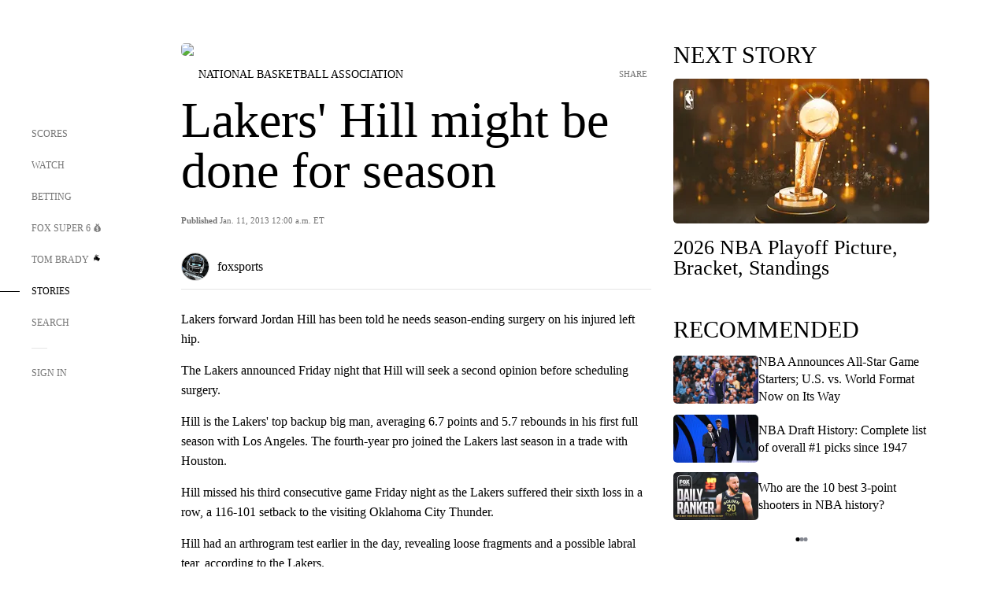

--- FILE ---
content_type: text/html;charset=utf-8
request_url: https://www.foxsports.com/stories/nba/lakers-hill-might-be-done-for-season
body_size: 99669
content:
<!DOCTYPE html><html  lang="en-US" prefix="og: &quot;http://ogp.me/ns# fb: http://ogp.me/ns/fb#&quot;"><head><meta charset="UTF-8">
<meta name="viewport" content="width=device-width, initial-scale=1.0, maximum-scale=5.0, minimum-scale=1.0, user-scalable=yes">
<script type="importmap">{"imports":{"#entry":"/_nuxt/Css1MGUj.js"}}</script>
<title>Lakers&#x27; Hill might be done for season | FOX Sports</title>
<link rel="preconnect" href="https://statics.foxsports.com/static/orion/" crossorigin="anonymous">
<link rel="preconnect" href="https://fonts.googleapis.com" crossorigin="anonymous">
<link rel="preconnect" href="https://tags.tiqcdn.com/utag/foxcorp/fscom-main/prod/utag.js">
<link rel="preconnect" href="https://global.ketchcdn.com">
<link rel="preconnect" href="https://cdn.ketchjs.com">
<link rel="preconnect" href="https://www.google-analytics.com/analytics.js">
<link rel="preconnect" href="https://www.googletagmanager.com">
<link rel="preconnect" href="https://www.gstatic.com">
<link rel="preconnect" href="https://cdn.segment.com">
<script type="text/javascript" async>!function() {
            window.semaphore=window.semaphore || [],
            window.ketch=function() {
              window.semaphore.push(arguments)
            };
            var e=document.createElement("script");
            e.type="text/javascript",
            e.src="https://global.ketchcdn.com/web/v3/config/fds/fox_sports_web_fscom/boot.js",
            e.defer=e.async=!0,
            document.getElementsByTagName("head")[0].appendChild(e)
          }();</script>
<script type="text/javascript" async>(function(d, h){
            var apiKey = "d05807e0a0814e4fb0e91401ac0367d5"
            // TODO: Set a timeout in milliseconds for the anti-flicker.
            var timeout = 1000; 
            // Hides the page and loads the script. Shows page if script fails to load,
            // otherwise the script shows the page.
            var id = "amp-exp-css";
            try {
              if (!d.getElementById(id)) {
                var st = d.createElement("style");
                st.id = id;
                st.innerText = "* { visibility: hidden !important; background-image: none !important; }";
                h.appendChild(st);
                window.setTimeout(function () {st.remove()}, timeout);
                var sc = d.createElement("script");
                sc.src = "https://cdn.amplitude.com/script/"+apiKey+".experiment.js";
                sc.async = true;
                sc.onerror = function () {st.remove()};
                h.insertBefore(sc, d.currentScript || h.lastChild);
              }
            } catch {console.error(e)}
          })(document, document.head);</script>
<script src="//strike.fox.com/static/sports/display/loader.js" async data-hid="strike-script"></script>
<script type="text/javascript" async data-hid="heap">(function () {
        let t=0,s=50
        function x(d){if(localStorage.xid||t>10000){d();return}t+=s;setTimeout(()=>{x(d)},s)}
        x(() => {
          window.heap=window.heap||[],heap.load=function(e,t){window.heap.appid = e,
          window.heap.config = t = t ||
          {};var r=t.forceSSL||"https:"===document.location.protocol,a=document.createElement("script");
          a.type="text/javascript",a.async=!0,a.src=(r?"https:":"http:")+"//cdn.heapanalytics.com/js/heap-"+e+".js";
          var n=document.getElementsByTagName("script")[0];n.parentNode.insertBefore(a,n);
          for(var o=function(e){return function(){heap.push([e].concat(Array.prototype.slice.call(arguments, 0)))}},
          p=["addEventProperties","addUserProperties","clearEventProperties","identify","removeEventProperty","setEventProperties","track","unsetEventProperty"],
          c=0;c<p.length;c++)heap[p[c]]=o(p[c])};
          heap.load("479232849", {rewrite: function(props) {
              if (props.event_properties) {
                if (!props.event_properties.custom) {
                    props.event_properties.custom = {};
                }
                props.event_properties.custom = Object.assign({}, props.event_properties.custom, {original_user_id: heap.userId});
              }
              return props;
            }
          });
          var id=localStorage._WIS_userJWT && JSON.parse(localStorage._WIS_userJWT).item.profileId
          if(id){heap.identify(id)}
        })
      })()
    </script>
<link rel="stylesheet" href="https://fonts.googleapis.com/css?family=Open+Sans:400,400i,600,600i,700,700i,800,800i&display=swap" media="print" onload="this.onload=null;this.removeAttribute(&quot;media&quot;);">
<style>.nav-item-container[data-v-6cc44afe]{cursor:pointer}.nav-item-container .horizontal-nav-item[data-v-6cc44afe]{transition:color .15s ease-out}.nav-item-container .link-forward[data-v-6cc44afe]{height:20px;transition:transform .15s ease-out;width:20px}.nav-item-container:hover .horizontal-nav-item[data-v-6cc44afe]{color:#000}.nav-item-container:hover .link-forward[data-v-6cc44afe]{transform:translate(4px)}</style>
<style>.footer-title[data-v-1e8d06a1]{padding:0 0 15px;text-transform:uppercase}.footer-title[data-v-1e8d06a1],.item-title[data-v-1e8d06a1]{font-family:FANtastic-FOX-Cond;font-size:14px}</style>
<style>.footer-regions-columns[data-v-4f828922]{display:flex;justify-content:space-between;justify-self:end;padding:26px 0 0;width:100%}</style>
<style>.footer-region[data-v-0bde84a8]{border-top:1px solid rgba(5,5,5,.1)}</style>
<style>.personalized-newsletter-wrapper[data-v-45455246]{padding:20px 15px}.personalized-newsletter[data-v-45455246]{background:#0059b5;bottom:0;color:#fff;gap:20px;height:102px;left:0;padding:20px 15px;position:fixed;width:100vw;z-index:10}@media only screen and (max-width:767px){.personalized-newsletter[data-v-45455246]{flex-direction:row;flex-wrap:wrap;gap:12px;height:120px;width:auto}}.entities[data-v-45455246]{display:flex;flex-wrap:wrap;justify-content:center;max-width:130px}@media only screen and (max-width:767px){.entities[data-v-45455246]{flex:1 1 30%;max-width:80px;max-width:100px}}.details[data-v-45455246]{max-width:380px}@media only screen and (max-width:767px){.details[data-v-45455246]{flex:1 1 50%;max-width:100%}}.sign-up[data-v-45455246]{align-items:center;background:#000;border-radius:70px;display:flex;font-size:14px;gap:5px;height:30px;justify-content:center;padding:10px 20px;width:110px}@media only screen and (max-width:767px){.sign-up[data-v-45455246]{width:100%}}.title[data-v-45455246]{font-size:23px;margin-bottom:7.5px}@media only screen and (max-width:767px){.title[data-v-45455246]{font-size:14px}}.desc[data-v-45455246]{font-size:14px}@media only screen and (max-width:767px){.desc[data-v-45455246]{font-size:12px}}.image-logo-container[data-v-45455246]{background:linear-gradient(0deg,#0003,#0003),#0059b5;border:1px solid #000;border-radius:50%;box-sizing:border-box;height:51px;margin-left:-8px;overflow:hidden;padding:5px;width:51px}.image-logo-container img[data-v-45455246]{width:100%}@media only screen and (max-width:767px){.image-logo-container[data-v-45455246]{height:34px;width:34px}}.close-icon-white[data-v-45455246]{align-self:flex-start;display:flex;height:12px;opacity:.6;width:12px}@media only screen and (min-width:768px){.close-icon-white[data-v-45455246]{position:absolute;right:75px}}</style>
<style>.fscom-container.layout-article-content .ap-layout[data-v-bdcf8c76]{margin-left:auto;margin-right:auto;padding-left:0}</style>
<style>.no-padding[data-v-746446fd]{padding:0}.content-type-display[data-v-746446fd]{border-bottom:1px solid #e5e5e5;padding:15px 0 5px}.reactions-container[data-v-746446fd]{color:#0059b5;display:flex;font-weight:400;gap:10px}</style>
<style>.ar[data-v-cacb8665]{display:flex;grid-gap:15px;align-items:center;padding-bottom:20px;transition:all .3s}.ar.event-ar[data-v-cacb8665]{grid-gap:10px}.ar img.img-fluid[data-v-cacb8665]{border-radius:5px;height:auto;max-height:61px;min-width:108px;-o-object-fit:cover;object-fit:cover;transition:transform .3s ease}.ar .article-title[data-v-cacb8665],.ar h3[data-v-cacb8665]{padding:0;transition:all .3s}.ar:hover .article-title[data-v-cacb8665],.ar:hover h3[data-v-cacb8665]{color:#474747;text-decoration:underline}.carousel__slide[data-v-cacb8665],ul[data-v-cacb8665]{flex-direction:column}.carousel__slide[data-v-cacb8665]{justify-content:flex-start}</style>
<style>@media screen and (max-width:768px){.no-data-message[data-v-f6bfd3c1]{height:500px}}</style>
<style>.no-separator[data-v-5b59eb7a]{padding-left:0}.no-separator[data-v-5b59eb7a]:before{content:""}.feed-header-container[data-v-5b59eb7a]{color:#000;gap:16px;grid-template-columns:auto;grid-template-rows:16px auto 31px;height:auto;min-height:auto;position:relative}.feed-header-container .info-text[data-v-5b59eb7a]{align-self:center;color:#757575}</style>
<style>.f-l[data-v-c5a94214]{animation:pulsate-c5a94214 2s infinite both;transition:all .3s}@keyframes pulsate-c5a94214{0%,to{opacity:1}50%{opacity:.6}}</style>
<style>.interaction-bar-container[data-v-b4f021e6]{color:#0059b5;display:flex;font-weight:400;gap:10px}.interaction-bar-container .comments-container[data-v-b4f021e6]{align-items:center;border:1px solid #e5e5e5;border-radius:100px;box-sizing:border-box;display:flex;font-family:ProximaNova;font-size:12px;gap:3px;height:28px;padding:0 10px}</style>
<style>.contributor-accordion[data-v-2958d9fc]{align-items:center;border-bottom:1px solid #e5e5e5;cursor:pointer;display:flex;justify-content:space-between;margin-bottom:10px;padding-bottom:20px}.contributor-wrapper[data-v-2958d9fc]{justify-content:space-between;position:relative;width:100%}.article-contributors.is-acc .contributor-wrapper[data-v-2958d9fc]:after{background:#e5e5e5;bottom:0;content:"";display:block;height:1px;position:absolute;right:0;width:calc(100% - 46px)}.contributor-accordion-images[data-v-2958d9fc]{display:flex}.headshot-wrapper[data-v-2958d9fc]{background-color:#fff}.headshot-wrapper+.headshot-wrapper[data-v-2958d9fc]{margin-left:-15px}.is-collapsed[data-v-2958d9fc]{display:none}.button-favorite[data-v-2958d9fc]{background:transparent;border:none;height:36px;padding:0;width:36px}.button-favorite .favorite-star[data-v-2958d9fc]{height:20px;width:20px}.contributor-fav[data-v-2958d9fc]{align-items:center;display:flex}.contributor-wrapper[data-v-2958d9fc]:last-child:after{background:#e5e5e5;bottom:0;content:"";display:block;height:1px;position:absolute;right:0;width:100%!important}.add-contr[data-v-2958d9fc]{border-bottom:1px solid #e5e5e5}</style>
<style>.next-article-toast[data-v-a82f6483]{background:#fff;bottom:0;box-shadow:0 0 10px #00000026;height:84px;justify-content:center;left:0;padding:0 25px 10px;position:fixed;right:0;z-index:2}.next-article-toast .text[data-v-a82f6483]{padding-top:10px}.next-article-toast.adhesion-unit-present[data-v-a82f6483]{bottom:50px}img[data-v-a82f6483]{padding:20px 10px 0 0}.link-forward[data-v-a82f6483]{position:relative;right:2;top:35px}.title[data-v-a82f6483]{display:-webkit-box;overflow:hidden;-webkit-line-clamp:2;-webkit-box-orient:vertical}</style>
<style>.entity-fav-icon[data-v-5af20ebe]{margin-left:12px}</style>
<style>.external-comments-container[data-v-14082917]{overflow-x:scroll;position:relative;-ms-overflow-style:none;scrollbar-width:none}.external-comments-container[data-v-14082917]::-webkit-scrollbar{display:none}@media screen and (min-width:1024px){.external-comments-container[data-v-14082917]{max-width:647px}}.external-comments-overlay[data-v-14082917]{background:transparent;border:none;cursor:pointer;inset:0;padding:0;position:absolute;z-index:1}</style>
<link rel="stylesheet" href="/_nuxt/entry.DSPFf9Jp.css" crossorigin>
<link rel="stylesheet" href="/_nuxt/StoryBadge.CJLgiN5c.css" crossorigin>
<link rel="stylesheet" href="/_nuxt/filterSingleArticleProps.COzj8dLw.css" crossorigin>
<link rel="stylesheet" href="/_nuxt/NextArticleToast.DLvQdXFU.css" crossorigin>
<link rel="stylesheet" href="/_nuxt/TrendingArticles.DPccI0BZ.css" crossorigin>
<link rel="stylesheet" href="/_nuxt/carousel.DfvV8wSQ.css" crossorigin>
<link rel="preload" href="https://statics.foxsports.com/static/orion/fonts/fs-FANtastic-FOX/FS-FANtastic-FOX.woff2" as="font" crossorigin="anonymous">
<link rel="preload" href="https://statics.foxsports.com/static/orion/fonts/fs-FANtastic-FOX-Cond/FS-FANtastic-FOX-Cond.woff2" as="font" crossorigin="anonymous">
<link rel="preload" href="https://statics.foxsports.com/static/orion/fonts/haas/HaasGrotTextR-55Roman.otf" as="font" crossorigin="anonymous">
<link rel="preload" href="https://statics.foxsports.com/static/orion/fonts/proxima-nova/ProximaNova-Regular.otf" as="font" crossorigin="anonymous">
<link rel="preload" as="image" href="https://statics.foxsports.com/static/orion/images/defaults/story-card.jpg" imagesrcset="https://statics.foxsports.com/static/orion/images/defaults/story-card.jpg, https://statics.foxsports.com/static/orion/images/defaults/story-card.jpg 2x" media="(min-width: 1024px)">
<link rel="preload" as="image" href="https://statics.foxsports.com/static/orion/images/defaults/story-card.jpg" imagesrcset="https://statics.foxsports.com/static/orion/images/defaults/story-card.jpg, https://statics.foxsports.com/static/orion/images/defaults/story-card.jpg 2x" media="(min-width: 500px) and (max-width: 768px)">
<link rel="preload" as="image" href="https://statics.foxsports.com/static/orion/images/defaults/story-card.jpg" imagesrcset="https://statics.foxsports.com/static/orion/images/defaults/story-card.jpg, https://statics.foxsports.com/static/orion/images/defaults/story-card.jpg 2x" media="(min-width: 768px) and (max-width: 1023px)">
<link rel="preload" as="image" href="https://statics.foxsports.com/static/orion/images/defaults/story-card.jpg" imagesrcset="https://statics.foxsports.com/static/orion/images/defaults/story-card.jpg, https://statics.foxsports.com/static/orion/images/defaults/story-card.jpg 2x" media="(max-width: 499px)">
<link rel="modulepreload" as="script" crossorigin href="/_nuxt/Css1MGUj.js">
<link rel="modulepreload" as="script" crossorigin href="/_nuxt/UDLl1x7k.js">
<link rel="modulepreload" as="script" crossorigin href="/_nuxt/9EQj_YR7.js">
<link rel="modulepreload" as="script" crossorigin href="/_nuxt/DKfimjEE.js">
<link rel="modulepreload" as="script" crossorigin href="/_nuxt/B_9NSM9v.js">
<link rel="modulepreload" as="script" crossorigin href="/_nuxt/flpufBj8.js">
<link rel="modulepreload" as="script" crossorigin href="/_nuxt/ChG3eLJ9.js">
<link rel="modulepreload" as="script" crossorigin href="/_nuxt/BemOjWoH.js">
<link rel="modulepreload" as="script" crossorigin href="/_nuxt/LJT57rfc.js">
<link rel="modulepreload" as="script" crossorigin href="/_nuxt/8uEoLh64.js">
<link rel="modulepreload" as="script" crossorigin href="/_nuxt/DrOPTG0J.js">
<link rel="modulepreload" as="script" crossorigin href="/_nuxt/CPwDztP1.js">
<link rel="modulepreload" as="script" crossorigin href="/_nuxt/BylnaH6S.js">
<link rel="modulepreload" as="script" crossorigin href="/_nuxt/DDVMjp5N.js">
<link rel="modulepreload" as="script" crossorigin href="/_nuxt/DvMBCncC.js">
<link rel="modulepreload" as="script" crossorigin href="/_nuxt/C1IYjFJt.js">
<link rel="modulepreload" as="script" crossorigin href="/_nuxt/CCCUfbIX.js">
<link rel="modulepreload" as="script" crossorigin href="/_nuxt/N8-QomvG.js">
<link rel="modulepreload" as="script" crossorigin href="/_nuxt/BRmRQSeB.js">
<link rel="modulepreload" as="script" crossorigin href="/_nuxt/CPcgIbBu.js">
<link rel="modulepreload" as="script" crossorigin href="/_nuxt/B40iGseY.js">
<link rel="modulepreload" as="script" crossorigin href="/_nuxt/B62yTzzz.js">
<link rel="modulepreload" as="script" crossorigin href="/_nuxt/DxLoiGhy.js">
<link rel="modulepreload" as="script" crossorigin href="/_nuxt/BOVWJ5_K.js">
<link rel="modulepreload" as="script" crossorigin href="/_nuxt/OIdKG0IM.js">
<link rel="modulepreload" as="script" crossorigin href="/_nuxt/CSo1R0D2.js">
<link rel="modulepreload" as="script" crossorigin href="/_nuxt/Pq7N0dlD.js">
<link rel="modulepreload" as="script" crossorigin href="/_nuxt/C6oUdzTU.js">
<link rel="modulepreload" as="script" crossorigin href="/_nuxt/BBHjEFBg.js">
<link rel="modulepreload" as="script" crossorigin href="/_nuxt/CKucIgbB.js">
<link rel="modulepreload" as="script" crossorigin href="/_nuxt/D7AYH7Og.js">
<link rel="modulepreload" as="script" crossorigin href="/_nuxt/DxTm1C7a.js">
<script src="https://b2b-static.oddschecker.com/oc-widgets/oc-connect-widget/index.js" defer type="module" data-hid="fairplay"></script>
<script type="text/javascript" src="https://prod.fennec.atp.fox/js/fennec.js" defer></script>
<script src="https://statics.foxsports.com/static/orion/js/segment-analytics.js" defer data-hid="segment"></script>
<script src="https://statics.foxsports.com/static/orion/js/video-loader.js" defer data-hid="videoLoader"></script>
<link rel="dns-prefetch" href="https://cdn.heapanalytics.com">
<link rel="dns-prefetch" href="//static.chartbeat.com">
<link rel="dns-prefetch" href="https://prod.fennec.atp.fox/js/fennec.js">
<link rel="dns-prefetch" href="https://d2yyd1h5u9mauk.cloudfront.net">
<link rel="dns-prefetch" href="https://snippet.minute.ly">
<link rel="dns-prefetch" href="//player.fox.com">
<link rel="dns-prefetch" href="https://b.fssta.com">
<link rel="dns-prefetch" href="https://a57.foxsports.com">
<link rel="dns-prefetch" href="https://www.youtube.com">
<link rel="dns-prefetch" href="//strike.fox.com/static/sports">
<link rel="dns-prefetch" href="//cdn.taboola.com">
<link rel="dns-prefetch" href="//apv-launcher.minute.ly">
<link rel="dns-prefetch" href="https://apv-static.minute.ly">
<link rel="prefetch" as="style" crossorigin href="/_nuxt/VideoTags.BolR0GUa.css">
<link rel="prefetch" as="style" crossorigin href="/_nuxt/VideoPlaylistItem.DPbdiSSf.css">
<link rel="prefetch" as="script" crossorigin href="/_nuxt/B_L6sQYI.js">
<link rel="prefetch" as="script" crossorigin href="/_nuxt/goTRVQ9q.js">
<link rel="prefetch" as="script" crossorigin href="/_nuxt/Cvj6lyJR.js">
<link rel="prefetch" as="script" crossorigin href="/_nuxt/B0EffI4M.js">
<link rel="prefetch" as="script" crossorigin href="/_nuxt/CHJNrcc6.js">
<link rel="prefetch" as="script" crossorigin href="/_nuxt/UAxYFGYq.js">
<link rel="prefetch" as="script" crossorigin href="/_nuxt/DGjkoeYl.js">
<link rel="prefetch" as="script" crossorigin href="/_nuxt/DQa2BVRg.js">
<link rel="prefetch" as="script" crossorigin href="/_nuxt/cbcfn19W.js">
<link rel="prefetch" as="script" crossorigin href="/_nuxt/BlEeQn-_.js">
<link rel="prefetch" as="script" crossorigin href="/_nuxt/DlkvQl0i.js">
<link rel="prefetch" as="script" crossorigin href="/_nuxt/DZCrth6a.js">
<link rel="prefetch" as="style" crossorigin href="/_nuxt/event-player-pill.BBuFP1gU.css">
<link rel="prefetch" as="style" crossorigin href="/_nuxt/NewsPost.Dv77q0r9.css">
<link rel="prefetch" as="style" crossorigin href="/_nuxt/VideoFooterCarousel.B3k6ubie.css">
<link rel="prefetch" as="style" crossorigin href="/_nuxt/navService.BvBs5Vwi.css">
<link rel="prefetch" as="style" crossorigin href="/_nuxt/SecondaryNavigationContent.BlPmQdjq.css">
<link rel="prefetch" as="script" crossorigin href="/_nuxt/DDSd1g-B.js">
<link rel="prefetch" as="script" crossorigin href="/_nuxt/DBUfcOqV.js">
<link rel="prefetch" as="script" crossorigin href="/_nuxt/CzICVTPq.js">
<link rel="prefetch" as="script" crossorigin href="/_nuxt/BqJVEzGB.js">
<link rel="prefetch" as="script" crossorigin href="/_nuxt/iCfYwmyf.js">
<link rel="prefetch" as="script" crossorigin href="/_nuxt/BA6oEyIu.js">
<link rel="prefetch" as="script" crossorigin href="/_nuxt/BP0WAZda.js">
<link rel="prefetch" as="script" crossorigin href="/_nuxt/DWdhdNEn.js">
<link rel="prefetch" as="script" crossorigin href="/_nuxt/B9csEMMa.js">
<link rel="prefetch" as="script" crossorigin href="/_nuxt/B8L3eyHv.js">
<link rel="prefetch" as="script" crossorigin href="/_nuxt/By_9kbMl.js">
<link rel="prefetch" as="script" crossorigin href="/_nuxt/DuO3R9gQ.js">
<link rel="prefetch" as="script" crossorigin href="/_nuxt/B7L_cy1_.js">
<link rel="prefetch" as="script" crossorigin href="/_nuxt/DN--Sact.js">
<link rel="prefetch" as="script" crossorigin href="/_nuxt/CiZ8yY5j.js">
<link rel="prefetch" as="script" crossorigin href="/_nuxt/CptzKmlz.js">
<link rel="prefetch" as="script" crossorigin href="/_nuxt/CM7fF6YE.js">
<link rel="prefetch" as="script" crossorigin href="/_nuxt/DBhpVf5L.js">
<link rel="prefetch" as="script" crossorigin href="/_nuxt/C46SbgZN.js">
<link rel="prefetch" as="script" crossorigin href="/_nuxt/BDvncwkP.js">
<link rel="prefetch" as="script" crossorigin href="/_nuxt/BXXBQYRs.js">
<link rel="prefetch" as="script" crossorigin href="/_nuxt/W1xi6m-g.js">
<link rel="prefetch" as="script" crossorigin href="/_nuxt/BLU51144.js">
<link rel="prefetch" as="script" crossorigin href="/_nuxt/CJBzltZI.js">
<link rel="prefetch" as="script" crossorigin href="/_nuxt/CGGwF5II.js">
<link rel="prefetch" as="script" crossorigin href="/_nuxt/DwCRWsfP.js">
<link rel="prefetch" as="script" crossorigin href="/_nuxt/B-zNxOhj.js">
<link rel="prefetch" as="script" crossorigin href="/_nuxt/zbChqe46.js">
<link rel="prefetch" as="script" crossorigin href="/_nuxt/i4SwtdXG.js">
<link rel="prefetch" as="script" crossorigin href="/_nuxt/BIhd1HD_.js">
<link rel="prefetch" as="script" crossorigin href="/_nuxt/CPqVAgrY.js">
<link rel="prefetch" as="script" crossorigin href="/_nuxt/ChjWH6Zp.js">
<link rel="prefetch" as="script" crossorigin href="/_nuxt/CqqG08aw.js">
<link rel="prefetch" as="script" crossorigin href="/_nuxt/BLPk-hnI.js">
<link rel="prefetch" as="script" crossorigin href="/_nuxt/D31R2Umi.js">
<link rel="prefetch" as="script" crossorigin href="/_nuxt/CT9bQIw6.js">
<link rel="prefetch" as="script" crossorigin href="/_nuxt/oVscPNHT.js">
<link rel="prefetch" as="script" crossorigin href="/_nuxt/BgpjVBC_.js">
<link rel="prefetch" as="script" crossorigin href="/_nuxt/Byd4bgoO.js">
<link rel="prefetch" as="script" crossorigin href="/_nuxt/CVJ9AKwz.js">
<link rel="prefetch" as="script" crossorigin href="/_nuxt/3fCBDSBr.js">
<link rel="prefetch" as="script" crossorigin href="/_nuxt/EIstahwy.js">
<link rel="prefetch" as="script" crossorigin href="/_nuxt/DlJwQ9E4.js">
<link rel="prefetch" as="script" crossorigin href="/_nuxt/CRxdDjmM.js">
<link rel="prefetch" as="script" crossorigin href="/_nuxt/BHHmyx31.js">
<link rel="prefetch" as="script" crossorigin href="/_nuxt/aUTN9F48.js">
<link rel="prefetch" as="script" crossorigin href="/_nuxt/qykjrl_c.js">
<link rel="prefetch" as="script" crossorigin href="/_nuxt/DiCL1EVL.js">
<link rel="prefetch" as="script" crossorigin href="/_nuxt/X8MXzexR.js">
<link rel="prefetch" as="script" crossorigin href="/_nuxt/Bql5Fv0o.js">
<link rel="prefetch" as="script" crossorigin href="/_nuxt/90hM1iiA.js">
<link rel="prefetch" as="script" crossorigin href="/_nuxt/B0Z0cSNO.js">
<link rel="prefetch" as="script" crossorigin href="/_nuxt/F4YxWZqG.js">
<link rel="prefetch" as="script" crossorigin href="/_nuxt/DxlpCEy4.js">
<link rel="prefetch" as="script" crossorigin href="/_nuxt/aewH-ILO.js">
<link rel="prefetch" as="script" crossorigin href="/_nuxt/B8W03q_o.js">
<link rel="prefetch" as="script" crossorigin href="/_nuxt/BrBbAmBs.js">
<link rel="prefetch" as="script" crossorigin href="/_nuxt/2uwKOTP8.js">
<link rel="prefetch" as="script" crossorigin href="/_nuxt/C1dzas1m.js">
<link rel="prefetch" as="script" crossorigin href="/_nuxt/Dwp0Ba1p.js">
<link rel="prefetch" as="script" crossorigin href="/_nuxt/36skOmO6.js">
<link rel="prefetch" as="script" crossorigin href="/_nuxt/BWhUnIRx.js">
<link rel="prefetch" as="script" crossorigin href="/_nuxt/D0CEoi_H.js">
<link rel="prefetch" as="script" crossorigin href="/_nuxt/BDS0YSdK.js">
<link rel="prefetch" as="script" crossorigin href="/_nuxt/CB9JAQ57.js">
<link rel="prefetch" as="script" crossorigin href="/_nuxt/B-o8qXbS.js">
<link rel="prefetch" as="script" crossorigin href="/_nuxt/DCrNZysY.js">
<link rel="prefetch" as="style" crossorigin href="/_nuxt/LeaguePage.DHo0CRNx.css">
<link rel="prefetch" as="style" crossorigin href="/_nuxt/ExpandedView.CX7mx7CA.css">
<link rel="prefetch" as="style" crossorigin href="/_nuxt/Bracket.ByBgTwwT.css">
<link rel="prefetch" as="script" crossorigin href="/_nuxt/spDMAIbX.js">
<link rel="prefetch" as="script" crossorigin href="/_nuxt/B3poqJ-H.js">
<link rel="prefetch" as="script" crossorigin href="/_nuxt/DlAE6SYT.js">
<link rel="prefetch" as="script" crossorigin href="/_nuxt/oyJBWrI6.js">
<link rel="prefetch" as="script" crossorigin href="/_nuxt/BlcW9bxx.js">
<link rel="prefetch" as="script" crossorigin href="/_nuxt/BQPlny2J.js">
<link rel="prefetch" as="script" crossorigin href="/_nuxt/i202b--O.js">
<link rel="prefetch" as="script" crossorigin href="/_nuxt/1lAdd_8f.js">
<link rel="prefetch" as="script" crossorigin href="/_nuxt/aI6VOrRg.js">
<link rel="prefetch" as="script" crossorigin href="/_nuxt/D73vHhw8.js">
<link rel="prefetch" as="script" crossorigin href="/_nuxt/D__6wWzB.js">
<link rel="prefetch" as="style" crossorigin href="/_nuxt/scores-page._PwDqn9X.css">
<link rel="prefetch" as="script" crossorigin href="/_nuxt/DS3_Oljs.js">
<link rel="prefetch" as="script" crossorigin href="/_nuxt/Bj0Pt1Pn.js">
<link rel="prefetch" as="script" crossorigin href="/_nuxt/DIMaGPR1.js">
<link rel="prefetch" as="script" crossorigin href="/_nuxt/DHK5GWaJ.js">
<link rel="prefetch" as="script" crossorigin href="/_nuxt/H0tCiLnH.js">
<link rel="prefetch" as="script" crossorigin href="/_nuxt/BZ_3EK2d.js">
<link rel="prefetch" as="script" crossorigin href="/_nuxt/CGDEzLM5.js">
<link rel="prefetch" as="script" crossorigin href="/_nuxt/v-totZN6.js">
<link rel="prefetch" as="script" crossorigin href="/_nuxt/BsmB2GAz.js">
<link rel="prefetch" as="script" crossorigin href="/_nuxt/X-BxfUY3.js">
<link rel="prefetch" as="script" crossorigin href="/_nuxt/DUyuPxH3.js">
<link rel="prefetch" as="script" crossorigin href="/_nuxt/Duz-7u6E.js">
<link rel="prefetch" as="script" crossorigin href="/_nuxt/CoSIj2IQ.js">
<link rel="prefetch" as="script" crossorigin href="/_nuxt/DG96JBZc.js">
<link rel="prefetch" as="style" crossorigin href="/_nuxt/EventPage.8en7I9F_.css">
<link rel="prefetch" as="script" crossorigin href="/_nuxt/hVGZ1VYu.js">
<link rel="prefetch" as="script" crossorigin href="/_nuxt/Dy5VeddH.js">
<link rel="prefetch" as="script" crossorigin href="/_nuxt/CE119TSl.js">
<link rel="prefetch" as="script" crossorigin href="/_nuxt/C-1G9FS8.js">
<link rel="prefetch" as="script" crossorigin href="/_nuxt/BxYM8Hqy.js">
<link rel="prefetch" as="script" crossorigin href="/_nuxt/CNQmKah7.js">
<link rel="prefetch" as="script" crossorigin href="/_nuxt/ClwFfVbA.js">
<link rel="prefetch" as="script" crossorigin href="/_nuxt/5HYSz8z2.js">
<link rel="prefetch" as="script" crossorigin href="/_nuxt/De8x644P.js">
<link rel="prefetch" as="script" crossorigin href="/_nuxt/Tx1iXb-L.js">
<link rel="prefetch" as="script" crossorigin href="/_nuxt/D5-IWO6e.js">
<link rel="prefetch" as="script" crossorigin href="/_nuxt/CDummHjN.js">
<link rel="prefetch" as="style" crossorigin href="/_nuxt/GolfScorecard.ZP5qeE3P.css">
<link rel="prefetch" as="script" crossorigin href="/_nuxt/D8TczEap.js">
<link rel="prefetch" as="style" crossorigin href="/_nuxt/PressPassLayout.BDGs0WvY.css">
<link rel="prefetch" as="script" crossorigin href="/_nuxt/BImZeXP9.js">
<link rel="prefetch" as="script" crossorigin href="/_nuxt/b81LXJ2A.js">
<link rel="prefetch" as="script" crossorigin href="/_nuxt/BgsAn3KO.js">
<link rel="prefetch" as="script" crossorigin href="/_nuxt/CljaJdyr.js">
<link rel="prefetch" as="script" crossorigin href="/_nuxt/DXkJdcUE.js">
<link rel="prefetch" as="script" crossorigin href="/_nuxt/C_HipjBA.js">
<link rel="prefetch" as="script" crossorigin href="/_nuxt/rjvMKfaX.js">
<link rel="prefetch" as="style" crossorigin href="/_nuxt/WebViewSocial.ntOc5eCc.css">
<link rel="prefetch" as="script" crossorigin href="/_nuxt/BS13BcbV.js">
<link rel="prefetch" as="script" crossorigin href="/_nuxt/DovXq3Nf.js">
<link rel="prefetch" as="script" crossorigin href="/_nuxt/Xv7r7ONY.js">
<link rel="prefetch" as="script" crossorigin href="/_nuxt/C-NX93px.js">
<link rel="prefetch" as="script" crossorigin href="/_nuxt/wX5FT-EC.js">
<link rel="prefetch" as="script" crossorigin href="/_nuxt/CgUuMd-F.js">
<link rel="prefetch" as="script" crossorigin href="/_nuxt/DcKRcojk.js">
<link rel="prefetch" as="script" crossorigin href="/_nuxt/D5enTiuu.js">
<link rel="prefetch" as="script" crossorigin href="/_nuxt/BZgIVDb3.js">
<link rel="prefetch" as="script" crossorigin href="/_nuxt/W6iKoDBF.js">
<link rel="prefetch" as="script" crossorigin href="/_nuxt/BJlUqlew.js">
<link rel="prefetch" as="script" crossorigin href="/_nuxt/Bh9GulPD.js">
<link rel="prefetch" as="style" crossorigin href="/_nuxt/Super6.DEFxfjw3.css">
<link rel="prefetch" as="style" crossorigin href="/_nuxt/super6NavService.DDcNB3nq.css">
<link rel="prefetch" as="script" crossorigin href="/_nuxt/D7m3x6f6.js">
<link rel="prefetch" as="script" crossorigin href="/_nuxt/DLR09ZEH.js">
<link rel="prefetch" as="script" crossorigin href="/_nuxt/B4zVjd92.js">
<link rel="prefetch" as="script" crossorigin href="/_nuxt/C4qt7s6L.js">
<link rel="prefetch" as="script" crossorigin href="/_nuxt/wbom_Yf8.js">
<link rel="prefetch" as="script" crossorigin href="/_nuxt/DpHegkxM.js">
<link rel="prefetch" as="script" crossorigin href="/_nuxt/k5OOftPZ.js">
<link rel="prefetch" as="script" crossorigin href="/_nuxt/DJaQ-sFs.js">
<link rel="prefetch" as="style" crossorigin href="/_nuxt/MyPicks.hDBwvZdv.css">
<link rel="prefetch" as="style" crossorigin href="/_nuxt/RangeInput.DXsnbpIa.css">
<link rel="prefetch" as="script" crossorigin href="/_nuxt/C_TpddW8.js">
<link rel="prefetch" as="script" crossorigin href="/_nuxt/CMzc-pVB.js">
<link rel="prefetch" as="script" crossorigin href="/_nuxt/BSJe3SvG.js">
<link rel="prefetch" as="script" crossorigin href="/_nuxt/WmlI43tH.js">
<link rel="prefetch" as="script" crossorigin href="/_nuxt/fA4FEhYu.js">
<link rel="prefetch" as="style" crossorigin href="/_nuxt/VideoContainer.D-41S7cZ.css">
<link rel="prefetch" as="script" crossorigin href="/_nuxt/BNuGOvqR.js">
<link rel="prefetch" as="script" crossorigin href="/_nuxt/BHYR_Fyx.js">
<link rel="prefetch" as="script" crossorigin href="/_nuxt/CjF18RFH.js">
<link rel="prefetch" as="script" crossorigin href="/_nuxt/BEWKq_qq.js">
<link rel="prefetch" as="script" crossorigin href="/_nuxt/NxbUKA8W.js">
<link rel="prefetch" as="script" crossorigin href="/_nuxt/Dc4CSSqT.js">
<link rel="prefetch" as="script" crossorigin href="/_nuxt/DU1W8u8E.js">
<link rel="prefetch" as="script" crossorigin href="/_nuxt/B1Iezcyh.js">
<link rel="prefetch" as="script" crossorigin href="/_nuxt/1vHs5x6H.js">
<link rel="prefetch" as="script" crossorigin href="/_nuxt/VZz937bd.js">
<link rel="prefetch" as="script" crossorigin href="/_nuxt/ucX1OjGa.js">
<link rel="prefetch" as="script" crossorigin href="/_nuxt/CWrVaMsE.js">
<link rel="prefetch" as="script" crossorigin href="/_nuxt/BjYQNlAO.js">
<link rel="prefetch" as="script" crossorigin href="/_nuxt/CTahL6Jt.js">
<link rel="prefetch" as="script" crossorigin href="/_nuxt/sptGkP0t.js">
<link rel="prefetch" as="script" crossorigin href="/_nuxt/ayeYEYi-.js">
<link rel="prefetch" as="script" crossorigin href="/_nuxt/BEoVusjn.js">
<link rel="prefetch" as="script" crossorigin href="/_nuxt/Ci5RFMhz.js">
<link rel="prefetch" as="script" crossorigin href="/_nuxt/fvNRImG-.js">
<link rel="prefetch" as="script" crossorigin href="/_nuxt/D4glGjRv.js">
<link rel="prefetch" as="script" crossorigin href="/_nuxt/B22foRNZ.js">
<link rel="prefetch" as="script" crossorigin href="/_nuxt/4tUb0uum.js">
<link rel="prefetch" as="script" crossorigin href="/_nuxt/COCX4ZGr.js">
<link rel="prefetch" as="script" crossorigin href="/_nuxt/gPm1QUlI.js">
<link rel="prefetch" as="script" crossorigin href="/_nuxt/Cyv_fRJG.js">
<link rel="prefetch" as="script" crossorigin href="/_nuxt/jHNp47MZ.js">
<link rel="prefetch" as="script" crossorigin href="/_nuxt/DbAYoome.js">
<link rel="prefetch" as="script" crossorigin href="/_nuxt/Ch7D6eCY.js">
<link rel="prefetch" as="script" crossorigin href="/_nuxt/pwCi2qYV.js">
<link rel="prefetch" as="style" crossorigin href="/_nuxt/FullWidthImage.BheUqYot.css">
<link rel="prefetch" as="script" crossorigin href="/_nuxt/tVHmJqhG.js">
<link rel="prefetch" as="script" crossorigin href="/_nuxt/bod5xuU_.js">
<link rel="prefetch" as="script" crossorigin href="/_nuxt/ByysN195.js">
<link rel="prefetch" as="script" crossorigin href="/_nuxt/DE6CY-Gm.js">
<link rel="prefetch" as="script" crossorigin href="/_nuxt/BarLpH3C.js">
<link rel="prefetch" as="script" crossorigin href="/_nuxt/C6F9aDj0.js">
<link rel="prefetch" as="script" crossorigin href="/_nuxt/b0a9q6Oa.js">
<link rel="prefetch" as="script" crossorigin href="/_nuxt/CfEL7IRh.js">
<link rel="prefetch" as="script" crossorigin href="/_nuxt/CPQMhUo2.js">
<link rel="prefetch" as="script" crossorigin href="/_nuxt/D5UenVDm.js">
<link rel="prefetch" as="script" crossorigin href="/_nuxt/BI4N630M.js">
<link rel="prefetch" as="script" crossorigin href="/_nuxt/EWP6r2Bb.js">
<link rel="prefetch" as="script" crossorigin href="/_nuxt/DyVfEnlN.js">
<link rel="prefetch" as="script" crossorigin href="/_nuxt/B0gJCexq.js">
<link rel="prefetch" as="script" crossorigin href="/_nuxt/BXZqzQOm.js">
<link rel="prefetch" as="script" crossorigin href="/_nuxt/DP8uuLpV.js">
<link rel="prefetch" as="script" crossorigin href="/_nuxt/G5jjXBs-.js">
<link rel="prefetch" as="script" crossorigin href="/_nuxt/B2Yrsars.js">
<link rel="prefetch" as="script" crossorigin href="/_nuxt/B7pwuT6O.js">
<link rel="prefetch" as="script" crossorigin href="/_nuxt/CBFhFG42.js">
<link rel="prefetch" as="script" crossorigin href="/_nuxt/B4muh9So.js">
<link rel="prefetch" as="script" crossorigin href="/_nuxt/Ca9Tnj-s.js">
<link rel="prefetch" as="script" crossorigin href="/_nuxt/9lZK2x7f.js">
<meta http-equiv="X-UA-Compatible" content="IE=edge,chrome=1">
<meta http-equiv="Content-Security-Policy" content="upgrade-insecure-requests">
<meta name="format-detection" content="telephone=no">
<meta name="mobile-web-app-capable" content="yes">
<meta name="apple-mobile-web-app-status-bar-style" content="black">
<meta name="msapplication-TileColor" content="#ffffff">
<meta name="theme-color" content="#ffffff">
<meta property="fb:pages" content="112638779551">
<link rel="apple-touch-icon" sizes="180x180" href="/apple-touch-icon.png">
<link rel="icon" href="/favicon.svg">
<link rel="icon" type="image/png" sizes="32x32" href="/favicon-32x32.png">
<link rel="icon" type="image/png" sizes="16x16" href="/favicon-16x16.png">
<link rel="manifest" href="/manifest.webmanifest" crossorigin="use-credentials">
<link rel="mask-icon" href="/safari-pinned-tab.svg" color="#454545">
<link rel="publisher" href="https://plus.google.com/+foxsports">
<link rel="amphtml" href="https://amp.foxsports.com/stories/nba/lakers-hill-might-be-done-for-season">
<link rel="stylesheet preload" as="style" type="text/css" href="https://statics.foxsports.com/static/orion/css/story.min.css">
<link rel="canonical" href="https://www.foxsports.com/stories/nba/lakers-hill-might-be-done-for-season">
<link rel="alternate" href="android-app://com.foxsports.android/fsapp/sport/stories/nba/lakers-hill-might-be-done-for-season">
<script type="text/javascript" data-hid="ad-settings">window.adSettings = {"strike":{"pageTypeDict":{"super-6-webview":"super-6","team-index":"team","boxscore-updated-url":"event","shows":"show","special-event-page-subnav":"special-event","special-event-page":"special-event","live-channel":"watch","league-stats":"league","results":"event","watch-replay":"watch","subleague-futures":"league","event-schedule":"watch","scores-scorespath":"scores","betting-page":"odds","static":"homepage","watch-vertical-videoId":"watch","super-6-contest-view-entry":"super-6","league":"league","special-event-one-off-page":"topic","index":"homepage","super-6-home":"super-6","article":"story","racetrax":"event","show-replays":"watch","golfScorecard":"event","live-blog-category-canonical":"story","subleague":"league","foxsuper6widget":"super-6","personalities":"personality","fan-guide-webview":"special-event","league-futures":"league","video":"watch","replays":"watch","showsPage":"show","watchShows":"watch","live":"watch","scores-scorespath-subleague":"scores","soccer-leagues":"league","team-futures":"team","golf-boxscore":"event","watch-vertical-video-id":"watch","personalitiesPage":"personality","player-index":"athlete","odds-page":"odds","special-event-page-clean-subnav":"special-event","topics":"topic","all-articles":"story","special-event-page-clean-subview":"special-event","boxscore":"event","ap-article":"story","team-subnav":"team","player-subnav":"athlete","subleague-stats":"league","podcasts":"show","special-event-page-subview":"special-event","special-event-page-clean":"special-event","super-6-contest":"super-6","super-6-overall-view":"super-6","topics-topic":"topic","stories-cat":"story","videoVanityUrl":"watch"},"adhesionUnit":{"iosAdUnitTablet":"","androidAdUnitTablet":"","minutesToReEnable":10,"androidAdUnitMobile":"","blacklist":{"urls":["/big-noon-kickoff-experience","/instant-access","/provider/register","/newsletter","/mobile","/rss-feeds","/privacy-policy","/terms-of-use","/closed-captioning","/ppv-terms-of-use","/fox-super-6-how-to-play","/draftkings-pick-6-terms","/usfl-app","/about-cleatus-ai","/profile-updates","/2024-ufl-super-6-challenge-official-rules","/our-commitment-responsible-gambling","/recordkeeping","/end-user-license-agreement","/2025-liv-golf-miami-super-6-challenge-official-rules","/draftkings-osb-terms","/2024-nfl-network-international-super-6-challenge-official-rules","/big-noon-kickoff-5k-sweepstakes","/alaska-airlines","/draftkings-daily-fantasy-sports-terms","/draftkings-sportsbook-terms","/pp-test-3","/usfl-application-end-user-license-agreement","/whats-new","/find-fs1-on-your-tv"],"pageTypes":["super-6"]},"disabled":false,"iosAdUnitMobile":"","webAdUnitTablet":"adh","webAdUnitMobile":"adh","webAdUnitDesktop":"adh"},"channelName":"fsp","placements":{"news":{"webAdUnitTablet":"lb{index}","webAdUnitMobile":"ban{index}","webAdUnitDesktop":"ban{index}","frequency":5},"scores":{"mobileChipsPerRow":1,"chipsPerRow":3,"leagueOffset":1,"topFrequency":2,"eventChipsPerRow":2,"webAdUnitTablet":"lb{index}","webAdUnitMobile":"ban{index}","webAdUnitDesktop":"lb{index}","frequency":4},"videos":{"webAdUnitTablet":"lb{index}","webAdUnitMobile":"ban{index}","webAdUnitDesktop":"ban{index}","frequency":5},"recap":{"webAdUnitTablet":"lb{index}","webAdUnitMobile":"ban{index}","webAdUnitDesktop":"ban{index}"},"poll":{"adTimerSeconds":7},"article":{"right-rail":{"disabled":true,"webAdUnitTablet":"ban1","webAdUnitMobile":"ban1","webAdUnitDesktop":"ban1"},"body":{"numOfAds":20,"startIndex":1,"niva":{"startIndex":12,"webAdUnitTablet":"nivalb","webAdUnitMobile":"nivaban","webAdUnitDesktop":"nivaban"},"minCharCount":170,"webAdUnitTablet":"lb{index}","webAdUnitMobile":"ban{index}","webAdUnitDesktop":"ban{index}","frequency":4}},"replays":{"webAdUnitTablet":"lb{index}","webAdUnitMobile":"ban{index}","webAdUnitDesktop":"ban{index}","frequency":5},"feed":{"webAdUnitTablet":"lb{index}","webAdUnitMobile":"ban{index}","webAdUnitDesktop":"ban{index}"},"league-scores":{"mobileChipsPerRow":1,"chipsPerRow":3,"leagueOffset":1,"eventChipsPerRow":2,"webAdUnitTablet":"lb{index}","webAdUnitMobile":"ban{index}","webAdUnitDesktop":"ban{index}","frequency":4},"odds":{"numOfAds":2,"startIndex":0,"webAdUnitTablet":"lb{index}","webAdUnitMobile":"ban{index}","webAdUnitDesktop":"ban{index}","frequency":2},"live-blog":{"right-rail":{"disabled":true,"webAdUnitTablet":"ban1","webAdUnitMobile":"ban1","webAdUnitDesktop":"ban1"},"body":{"numOfAds":20,"startIndex":0,"niva":{"startIndex":4,"webAdUnitTablet":"nivalb","webAdUnitMobile":"nivaban","webAdUnitDesktop":"nivaban"},"intro":{"startIndex":1,"webAdUnitTablet":"lb1","webAdUnitMobile":"ban1","webAdUnitDesktop":"ban1"},"webAdUnitTablet":"lb{index}","webAdUnitMobile":"ban{index}","webAdUnitDesktop":"ban{index}","frequency":3}},"event":{"webAdUnitTablet":"lb{index}","webAdUnitMobile":"ban{index}","webAdUnitDesktop":"ban{index}"},"sfvod":{"webAdUnitTablet":"lb{index}","webAdUnitMobile":"ban{index}","webAdUnitDesktop":"ban{index}","frequency":5},"matchup":{"webAdUnitTablet":"lb{index}","webAdUnitMobile":"ban{index}","webAdUnitDesktop":"ban{index}"}},"scriptSrc":"//strike.fox.com/static/sports/display/loader.js"}}</script>
<script type="application/ld+json" defer>{"@context":"https://schema.org","@type":"NewsArticle","headline":"Lakers' Hill might be done for season","speakable":{"@type":"SpeakableSpecification","xpath":["/html/head/title","/html/head/meta[@name='description']/@content"],"url":"https://www.foxsports.com/stories/nba/lakers-hill-might-be-done-for-season"},"articleBody":"Lakers forward Jordan Hill has been told he needs season-ending surgery on his injured left hip. The Lakers announced Friday night that Hill will seek a second opinion before scheduling surgery. Hill is the Lakers' top backup big man, averaging 6.7 points and 5.7 rebounds in his first full season with Los Angeles. The fourth-year pro joined the Lakers last season in a trade with Houston. Hill missed his third consecutive game Friday night as the Lakers suffered their sixth loss in a row, a 116-101 setback to the visiting Oklahoma City Thunder. Hill had an arthrogram test earlier in the day, revealing loose fragments and a possible labral tear, according to the Lakers. Hill's injury further depletes the struggling Lakers, who already are playing without injured big men Dwight Howard and Pau Gasol.","image":[{"@type":"ImageObject","url":"https://a57.foxsports.com/statics.foxsports.com/static/orion/images/defaults/1280/1280/story-card.jpg?ve=1&tl=1","width":1280,"height":1280},{"@type":"ImageObject","url":"https://a57.foxsports.com/statics.foxsports.com/static/orion/images/defaults/1280/960/story-card.jpg?ve=1&tl=1","width":1280,"height":960},{"@type":"ImageObject","url":"https://a57.foxsports.com/statics.foxsports.com/static/orion/images/defaults/1280/720/story-card.jpg?ve=1&tl=1","width":1280,"height":720}],"datePublished":"2013-01-11T00:00:00-05:00","dateModified":"2013-01-11T00:00:00-05:00","mainEntityOfPage":{"@type":"WebPage","@id":"https://www.foxsports.com/stories/nba/lakers-hill-might-be-done-for-season"},"author":[],"publisher":{"@type":"Organization","name":"FOX Sports","logo":{"@type":"ImageObject","url":"https://b.fssta.com/uploads/application/fscom/fox-sports-logo-black.vresize.112.112.medium.0.png","width":112,"height":112}}}</script>
<script type="text/javascript" defer data-hid="freewheel">
      (function(h,o,u,n,d,cb) {
        h.fwAdsSettings=JSON.parse('{"playThreshold":0.3,"caidList":{"soccer":"SoccerNIVA1","mlb":"MLBNIVA1","nfl":"NFLNIVA1","nascar":"NascarNIVA1","cbk":"CBBNIVA1","cfb":"CFBNIVA1"},"serverURL":"https://7e14d.v.fwmrm.net/ad/p/1","caid":"ROSNIVA1","slau":"Video_Pre-Roll_NIVA","siteSectionId":"fsapp/webdesktop/vod/videopage","nw":516429,"sdkSrc":"https://mssl.fwmrm.net/libs/adm/6.55.0/AdManager.js","sfid":15250384,"prof":"516429:niva_foxsports_webdesktop_vod","afid":359947445,"platforms":{"iPhone":{"siteSectionId":"fsapp/ioshandheld/vod/videopage","prof":"516429:niva_foxsports_ioshandheld_vod"},"androidTablet":{"siteSectionId":"fsapp/androidtablet/vod/videopage","prof":"516429:niva_foxsports_androidtablet_vod"},"web":{"siteSectionId":"fsapp/webdesktop/vod/videopage","prof":"516429:niva_foxsports_webdesktop_vod"},"iPad":{"siteSectionId":"fsapp/iostablet/vod/videopage","prof":"516429:niva_foxsports_iostablet_vod"},"Android":{"siteSectionId":"fsapp/androidhandheld/vod/videopage","prof":"516429:niva_foxsports_androidhandheld_vod"}},"disableAutoplay":false}')
        h=h[d]=h[d]||{q:[],onReady:function(c){h.q.push(c)}}
        d=o.createElement(u);d.src=n;
        n=o.getElementsByTagName(u)[0];n.parentNode.insertBefore(d,n)
      })(window,document,'script','https://statics.foxsports.com/static/orion/js/freewheel-ads.js','fwAds_client_script')
      </script>
<script data-hid="strike-setup">
          (function () {
            window.foxstrike = window.foxstrike || {};
            window.foxstrike.cmd = window.foxstrike.cmd || [];
          })();
        </script>
<meta name="fs-analytics" content="analytics" fs-prop="analytics" segment-api-key="nZKOCs4zQ7sYYrXWnMX12o0ZzMijA5Yj" account="foxsports" allow-geo="0" utaglib-path="https://tags.tiqcdn.com/utag/foxcorp/fscom-main/prod/utag.js" build-version="v754" us-privacy="1---" category="stories:nba" landing-name="Articles Page Landing" page-name="fscom:stories:nba:lakers-hill-might-be-done-for-season" page-type="stories:articles" seg-page-name="fscom:stories:nba:lakers-hill-might-be-done-for-season" content_entity_uri="league:basketball/nba/league/1" page-content-title="Lakers' Hill might be done for season" sub-category="lakers-hill-might-be-done-for-season" page-content-type-of-story="editorial" page-content-modified-date="01-11-2013" page-content-modified-time="05:00" page-content-major-publish-time="05:00" page-content-major-publish-date="01-11-2013" page-content-original-publish-date="01-11-2013" page-content-original-publish-time="05:00" page-content-id="b0e118f6-8389-530f-bab5-fe9cbd358cf1" page-content-type="spark_post" page-content-tags="nba" page-content-originator="foxsports">
<meta name="fs-video" content="fs-video" fs-prop="video" script="//player.fox.com/v3/foxsports.js">
<meta name="description" content="Los Angeles Lakers forward Jordan Hill might need season-ending surgery on his injured left hip.">
<meta name="pagetype" content="stories:articles">
<meta name="dc.title" content="Lakers' Hill might be done for season">
<meta name="dc.description" content>
<meta name="dcterms.abstract" content="Los Angeles Lakers forward Jordan Hill might need season-ending surgery on his injured left hip.">
<meta name="dc.language" content="en-US">
<meta name="dcterms.created" scheme="dcterms.ISO8601" content="2013-01-11T00:00:00-05:00">
<meta name="dcterms.modified" scheme="dcterms.ISO8601" content="2013-01-11T00:00:00-05:00">
<meta name="dc.publisher" content="FOX Sports">
<meta name="og:locale" content="en_US">
<meta name="og:type" content="website">
<meta name="og:title" content="Lakers' Hill might be done for season">
<meta name="og:description" content="Los Angeles Lakers forward Jordan Hill might need season-ending surgery on his injured left hip.">
<meta name="og:url" content="https://www.foxsports.com/stories/nba/lakers-hill-might-be-done-for-season">
<meta name="og:site_name" content="FOX Sports">
<meta name="fb:app_id" content="380390622023704">
<meta name="og:image" content="https://a57.foxsports.com/statics.foxsports.com/static/orion/images/defaults/1408/814/story-card.jpg?ve=1&tl=1">
<meta name="twitter:card" content="summary_large_image">
<meta name="twitter:description" content="Los Angeles Lakers forward Jordan Hill might need season-ending surgery on his injured left hip.">
<meta name="twitter:title" content="Lakers' Hill might be done for season">
<meta name="twitter:site" content="@foxsports">
<meta name="twitter:image" content="https://a57.foxsports.com/statics.foxsports.com/static/orion/images/defaults/1408/814/story-card.jpg?ve=1&tl=1">
<meta name="twitter:creator" content="@foxsports">
<meta name="robots" content="index, follow, max-image-preview:large, max-video-preview:-1">
<meta name="fs-braze" content="fs-braze" fs-prop="braze" page="article">
<script type="text/javascript" data-hid="fs-settings">window.fsSettings = "[base64]/[base64]"</script>
<script type="text/javascript" data-hid="cleatus-settings">window.cleatusSettings = {"fscom":{"maxNumMessages":20,"rotowireDisclaimer":"Generated response includes Rotowire news.","gamblingDisclaimer":"Gambling problem? Call 1-800-GAMBLER CO, DC, IL, IN, LA, MD, MS, NJ, OH, PA, TN, VA, WV, WY Call 877-8-HOPENY or text HOPENY (467369) (NY) Call 1-800-327-5050(MA) \n21+ to wager. Please Gamble Responsibly. Call 1-800-NEXT-STEP(AZ), 1-800-522-4700 (KS, NV), 1-800 BETS-OFF (IA), 1-800-270-7117 for confidential help (MI)"}}</script>
<script type="text/javascript" data-hid="betting-settings">window.bettingSettings = {"news":{"components":[{"news":{},"fairPlayComponent":{"rrIndex":1,"index":5,"slotId":"vrbqc8UU0whT7-dhX797b","type":"bet-builder"}}]},"games":{"components":[{"games-list":{"slotId":"z72cHsgoLTYlH1dtcCBMs"},"fairPlayComponent":{"rrIndex":1,"slotId":"vrbqc8UU0whT7-dhX797b","type":"value-bets"}}],"disableOnSports":["soccer"]},"futures":{"components":[{"futures":{},"fairPlayComponent":{"rrIndex":1,"slotId":"vrbqc8UU0whT7-dhX797b","type":"value-bets"}}]},"props":{"components":[{"fairPlayComponent":{"isSoccerDefaultPage":true,"slotId":"ZyTnHNSDCxAT8WYn-eovZ","type":"value-bets"}},{"fairPlayComponent":{"slotId":"M29As4vtEegE6ZTBFSdbp","type":"value-bets"}},{"fairPlayComponent":{"rrIndex":1,"slotId":"vrbqc8UU0whT7-dhX797b","type":"bet-builder"}}]}}</script>
<script type="text/javascript" data-hid="takeover-settings">window.takeoverSettings = [{"backgroundColor":"#10154C","menuColorActive":"#fff","backgroundImages":{"tablet":"https://b.fssta.com/uploads/application/special-events/fifa-world-cup-2026/fifa-world-cup-2026_fifa-world-cup-2026-central-takeover-2000x230_v2.png","desktop":"https://b.fssta.com/uploads/application/special-events/fifa-world-cup-2026/fifa-world-cup-2026_fifa-world-cup-2026-central-takeover-2880x1356_v2.jpg","mobile":"https://b.fssta.com/uploads/application/special-events/fifa-world-cup-2026/fifa-world-cup-2026_fifa-world-cup-2026-central-takeover-750x144_v2.png"},"menuColor":"#ffffffb3","contentUri":"","opensNewTab":false,"whiteList":["/soccer/fifa-world-cup","/soccer/fifa-world-cup/highlights","/soccer/fifa-world-cup/scores","/soccer/fifa-world-cup/schedule","/soccer/fifa-world-cup/odds","/soccer/fifa-world-cup/news","/soccer/fifa-world-cup/history","/soccer/fifa-world-cup/standings","/soccer/fifa-world-cup/teams","/soccer/fifa-world-cup/awards"],"isPost":false,"enabled":true},{"backgroundColor":"#182027","menuColorActive":"#fff","backgroundImages":{"tablet":"https://statics.foxsports.com/www.foxsports.com/content/uploads/2026/01/2000x230-6.jpg","desktop":"https://statics.foxsports.com/www.foxsports.com/content/uploads/2026/01/2880x1356-8-scaled.jpg","mobile":"https://statics.foxsports.com/www.foxsports.com/content/uploads/2026/01/750x144-7.jpg"},"menuColor":"#ffffffb3","contentUri":"","opensNewTab":false,"linkOut":"https://www.foxsports.com/nfl/nfc-conference-championships-los-angeles-rams-vs-seattle-seahawks-jan-25-2026-game-boxscore-11035?cmpId=takeover","whiteList":["/"],"isPost":false,"enabled":false}]</script>
<script type="module" src="/_nuxt/Css1MGUj.js" crossorigin></script><script>"use strict";(()=>{const t=window,e=document.documentElement,c=["dark","light"],n=getStorageValue("localStorage","nuxt-color-mode")||"light";let i=n==="system"?u():n;const r=e.getAttribute("data-color-mode-forced");r&&(i=r),l(i),t["__NUXT_COLOR_MODE__"]={preference:n,value:i,getColorScheme:u,addColorScheme:l,removeColorScheme:d};function l(o){const s=""+o+"-mode",a="";e.classList?e.classList.add(s):e.className+=" "+s,a&&e.setAttribute("data-"+a,o)}function d(o){const s=""+o+"-mode",a="";e.classList?e.classList.remove(s):e.className=e.className.replace(new RegExp(s,"g"),""),a&&e.removeAttribute("data-"+a)}function f(o){return t.matchMedia("(prefers-color-scheme"+o+")")}function u(){if(t.matchMedia&&f("").media!=="not all"){for(const o of c)if(f(":"+o).matches)return o}return"light"}})();function getStorageValue(t,e){switch(t){case"localStorage":return window.localStorage.getItem(e);case"sessionStorage":return window.sessionStorage.getItem(e);case"cookie":return getCookie(e);default:return null}}function getCookie(t){const c=("; "+window.document.cookie).split("; "+t+"=");if(c.length===2)return c.pop()?.split(";").shift()}</script></head><body  class="default"><div id="__nuxt"><div class="fscom-container layout-article-content scores scores-v2 spark_post" style="" data-v-bdcf8c76><!--[--><div class="fscom-nav-menu" data-v-bdcf8c76><div id="nav" class="nav-container nav-slide-in" data-v-bdcf8c76><div class="nav-header"><a href="/" alt="Fox Sports" class="fox-sports-logo" aria-label="Home Page Link"></a> <div id="navMenu" class="nav-mobile-menu-container nav-mobile-menu"><!----> <a class="my-favs hide-s6-mobile-view"><div class="my-favs-icon"></div> <div class="fs-10 uc ff-ffc">my favs</div> <div class="fav-overlay-text ff-h fs-13 lh-20">
            Access and manage your favorites here
            <div class="fav-overlay-dismiss fs-16 uc ff-ff pointer">
              DISMISS
            </div></div></a> <div class="nav-icon search open-search-2"><button class="image-button search" aria-label="Search"></button> <!----></div> <div class="nav-mobile-menu nav-toggler"></div></div></div> <div class="nav-content"><div class="mobile-nav-header"><div class="logo"><a href="/" alt="Fox Sports" class="fox-sports-logo" aria-label="Home Page Link"></a></div> <div class="icons"><span class="nav-icon account accounts-link"><button class="image-button account" aria-label="Account"></button></span> <span class="nav-icon search open-search-2"><button class="image-button search" aria-label="Search"></button></span> <span class="nav-icon close nav-toggler"><button class="image-button close" aria-label="Close"></button></span></div></div> <div class="nav-main-content"><div id="favorites-container"></div> <ul class="nav"><!--[--><li class="mobile-show nav-item nav-slide-in desktop-show"><a href="/scores" class="nav-item"><div class="nav-left-col"><div class="nav-item-bar"></div></div> <div class="nav-right-col"><span class="nav-item-text fs-23 fs-xl-12 cl-gr-7 uc">Scores</span></div></a> <!----></li><li class="mobile-show nav-item nav-slide-in desktop-show"><a href="/live" class="nav-item"><div class="nav-left-col"><div class="nav-item-bar"></div></div> <div class="nav-right-col"><span class="nav-item-text fs-23 fs-xl-12 cl-gr-7 uc">Watch</span></div></a> <!----></li><li class="mobile-show nav-item nav-slide-in desktop-show"><a href="/betting" class="nav-item"><div class="nav-left-col"><div class="nav-item-bar"></div></div> <div class="nav-right-col"><span class="nav-item-text fs-23 fs-xl-12 cl-gr-7 uc">Betting</span></div></a> <!----></li><li class="mobile-show nav-item nav-slide-in desktop-show"><a href="/fox-super-6" class="nav-item"><div class="nav-left-col"><div class="nav-item-bar"></div></div> <div class="nav-right-col"><span class="nav-item-text fs-23 fs-xl-12 cl-gr-7 uc">FOX Super 6 💰</span></div></a> <!----></li><li class="mobile-show nav-item nav-slide-in desktop-show"><a href="/personalities/tom-brady" class="nav-item"><div class="nav-left-col"><div class="nav-item-bar"></div></div> <div class="nav-right-col"><span class="goat nav-item-text fs-23 fs-xl-12 cl-gr-7 uc">Tom Brady</span></div></a> <!----></li><li class="mobile-show nav-item nav-slide-in desktop-show"><a href="/stories" class="nav-item"><div class="nav-left-col"><div class="active-nav nav-item-bar"></div></div> <div class="nav-right-col"><span class="active nav-item-text fs-23 fs-xl-12 cl-gr-7 uc">Stories</span></div></a> <!----></li><!--]--> <!--[--><!--[--><li class="mobile-hide nav-item nav-slide-in desktop-show"><button class="explore-link nav-item"><div class="nav-left-col"><div class="nav-item-bar"></div></div> <div class="nav-right-col"><span class="nav-item-text fs-23 fs-xl-12 cl-gr-7 uc">Search <span class="image-button search-icon" aria-label="Search"></span> <!----></span> <!----></div></button></li><!--]--><!--[--><li class="nav-item nav-slide-in bar-nav-item"><span class="nav-item bar-nav-item" aria-label="Divider Line" aria-disabled="true"><div class="nav-left-col"></div> <div class="nav-right-col"><div class="nav-item-bar"></div></div></span></li><!--]--><!--[--><li class="nav-item-sign-in mobile-hide nav-item nav-slide-in desktop-show"><button class="sign-in-link nav-item"><div class="nav-left-col"><div class="nav-item-bar"></div></div> <div class="nav-right-col"><span class="nav-item-text fs-23 fs-xl-12 cl-gr-7 uc">Sign In <!----> <!----></span> <!----></div></button></li><!--]--><!--[--><li class="nav-item-account mobile-hide nav-item nav-slide-in desktop-show"><button class="account-link nav-item"><div class="nav-left-col"><div class="nav-item-bar"></div></div> <div class="nav-right-col"><span class="nav-item-text fs-23 fs-xl-12 cl-gr-7 uc">Account <!----> <!----></span> <!----></div></button></li><!--]--><!--]--> <!--[--><li data-route="/browse/sports/mobile" class="nav-item mobile-show desktop-hide"><a class="nav-item mobile-flyout-link" href="#"><span class="nav-item-text fs-23 fs-xl-12 cl-gr-7 uc">SPORTS &amp; TEAMS</span> <button class="image-button link-forward"></button></a></li><li data-route="/browse/players/mobile" class="nav-item mobile-show desktop-hide"><a class="nav-item mobile-flyout-link" href="#"><span class="nav-item-text fs-23 fs-xl-12 cl-gr-7 uc">PLAYERS</span> <button class="image-button link-forward"></button></a></li><li data-route="/browse/shows/mobile" class="nav-item mobile-show desktop-hide"><a class="nav-item mobile-flyout-link" href="#"><span class="nav-item-text fs-23 fs-xl-12 cl-gr-7 uc">SHOWS</span> <button class="image-button link-forward"></button></a></li><li data-route="/browse/personalities/mobile" class="nav-item mobile-show desktop-hide"><a class="nav-item mobile-flyout-link" href="#"><span class="nav-item-text fs-23 fs-xl-12 cl-gr-7 uc">PERSONALITIES</span> <button class="image-button link-forward"></button></a></li><li data-route="/browse/topics/mobile" class="nav-item mobile-show desktop-hide"><a class="nav-item mobile-flyout-link" href="#"><span class="nav-item-text fs-23 fs-xl-12 cl-gr-7 uc">TOPICS</span> <button class="image-button link-forward"></button></a></li><!--]--></ul></div></div> <div id="overlay" class="mobile-nav-overlay nav-toggler"></div> <div id="account" class="account-container"><div id="accountApp"></div> <div id="account-overlay" class="account-overlay account-closer"></div></div> <div id="explore" class="flyout-container"><div id="exploreApp"></div> <div id="ssrExploreApp" class="explore-basic explore-browse explore-main search2"><div class="explore-basic-header"><div class="account-mobile-header"><button class="image-button arrow-back" aria-label="Back"></button> <!----></div> <!----></div> <div class="explore-basic-header search open-popular-searches search2"><!----> <div class="input-container"><span class="input-wrapper input-wrapper--search open-client-search"><button class="image-button search-icon" aria-label="Search"></button> <input placeholder="Search FOX Sports" type="search" class="input-text input-text-search2"></span></div></div> <nav class="nav-horizontal-container explore-subnav search2"><div class="nav-horizontal mg-0 pd-0 search2" style="width:100%;"><!--[--><div class="nav-popular-searches"><p class="subnav-title ff-ffc bold fs-23 lh-25 uc pd-b-10">
            POPULAR SEARCHES
          </p> <div class="no-data-message cl-gr-7 mg-t-b-50 ff-h fs-13 wt-100pct center" data-v-f6bfd3c1>- No Data Available -</div></div> <div class="nav-browse-by"><p class="subnav-title ff-ffc bold fs-23 lh-25 uc pd-b-10">
            BROWSE BY
          </p> <!--[--><div class="nav-item-container wt-100pct" data-v-6cc44afe><button id="explore-sports-nav" title="SPORTS &amp; TEAMS" class="horizontal-nav-item uc flex-even-space flex-align-center wt-100pct explore-sports" data-v-6cc44afe>SPORTS &amp; TEAMS <span class="image-button link-forward" data-v-6cc44afe></span></button></div><div class="nav-item-container wt-100pct" data-v-6cc44afe><button id="explore-players-nav" title="PLAYERS" class="horizontal-nav-item uc flex-even-space flex-align-center wt-100pct explore-players" data-v-6cc44afe>PLAYERS <span class="image-button link-forward" data-v-6cc44afe></span></button></div><div class="nav-item-container wt-100pct" data-v-6cc44afe><button id="explore-shows-nav" title="SHOWS" class="horizontal-nav-item uc flex-even-space flex-align-center wt-100pct explore-shows" data-v-6cc44afe>SHOWS <span class="image-button link-forward" data-v-6cc44afe></span></button></div><div class="nav-item-container wt-100pct" data-v-6cc44afe><button id="explore-personalities-nav" title="PERSONALITIES" class="horizontal-nav-item uc flex-even-space flex-align-center wt-100pct explore-personalities" data-v-6cc44afe>PERSONALITIES <span class="image-button link-forward" data-v-6cc44afe></span></button></div><div class="nav-item-container wt-100pct" data-v-6cc44afe><button id="explore-topics-nav" title="TOPICS" class="horizontal-nav-item uc flex-even-space flex-align-center wt-100pct explore-topics" data-v-6cc44afe>TOPICS <span class="image-button link-forward" data-v-6cc44afe></span></button></div><!--]--></div> <div class="db-info uc flex-centered ffn-10">
          Built on
          <img data-src="https://b.fssta.com/uploads/application/cleatus/databricks.png" width="100px" height="16.5px" alt="Databricks" loading="lazy" class="subnav-sponsor-logo"></div><!--]--></div></nav> <!----></div> <!--[--><!--]--> <div id="flyout-overlay" class="flyout-overlay explore-flyout-closer"></div></div></div></div> <div class="fscom-main-content" data-v-bdcf8c76><div class="story-content layout-content-container" data-v-bdcf8c76><div class="story-content-main" data-v-bdcf8c76><div class="image-header-container-wrapper" data-v-bdcf8c76><div class="image-header-container"><div class="fs-16 story-topic flex-inline uc"><button data-favorite-uri="league:basketball/nba/league/1" class="button-favorite pointer fs-14" data-action-location="article entity image" aria-label="Follow Button"><span class="favorite-star white"></span></button> National Basketball Association</div> <picture class="image-story"><source srcset="https://statics.foxsports.com/static/orion/images/defaults/story-card.jpg, https://statics.foxsports.com/static/orion/images/defaults/story-card.jpg 2x" media="(max-width: 499px)"> <source srcset="https://statics.foxsports.com/static/orion/images/defaults/story-card.jpg, https://statics.foxsports.com/static/orion/images/defaults/story-card.jpg 2x" media="(min-width: 500px) and (max-width: 768px)"> <source srcset="https://statics.foxsports.com/static/orion/images/defaults/story-card.jpg, https://statics.foxsports.com/static/orion/images/defaults/story-card.jpg 2x" media="(min-width: 768px) and (max-width: 1023px)"> <img srcset="https://statics.foxsports.com/static/orion/images/defaults/story-card.jpg, https://statics.foxsports.com/static/orion/images/defaults/story-card.jpg 2x" alt="Lakers&#39; Hill might be done for season" class="image-story" width="647" height="364"></picture></div></div> <div class="" data-v-bdcf8c76><div class="story-body scores-v2" id="article-content" overlaytype="article" data-v-bdcf8c76 data-v-746446fd><div class="story-header-container" data-v-746446fd data-v-5b59eb7a><div class="story-fav-title fs-14 uc lh-1pt43" data-v-5b59eb7a><button data-favorite-uri="league:basketball/nba/league/1" class="button-favorite pointer fs-14" data-action-location="article header" aria-label="Follow Button" data-v-5b59eb7a><span class="favorite-star" data-v-5b59eb7a></span></button> National Basketball Association</div> <!----> <h1 class="story-title lh-1 lh-md-pt93 fs-64 fs-md-54 fs-sm-40" data-v-5b59eb7a>Lakers&#39; Hill might be done for season</h1> <div class="info-text ff-n fs-11" data-v-5b59eb7a><span class="bold" data-v-5b59eb7a>Published</span> <span data-v-5b59eb7a>Jan. 11, 2013 12:00 a.m. ET</span></div> <div class="dropdown-wrapper dropdown-root mob-lock-body share-button-text uc ff-n fs-11 pointer pin-sticky-element" data-v-5b59eb7a><div class="dropdown-open"><div class="flex-inline"><span class="share-text">share</span><span class="share-article-icon"></span></div><div class="dropdown-items-container share-dropdown dropdown-close"><div class="header"><button class="image-button close" aria-label="Close Dropdown"></button></div><a class="share-item pointer"><img data-src="/icons/facebook-share.svg" alt="share on facebook" class="share-icon"><span class="share-dropdown-text ff-ffc uc fs-14 fs-sm-18">facebook</span></a><a class="share-item pointer"><img data-src="/icons/x-share.svg" alt="share on x" class="share-icon"><span class="share-dropdown-text ff-ffc uc fs-14 fs-sm-18">x</span></a><a class="share-item pointer"><img data-src="/icons/reddit-share.svg" alt="share on reddit" class="share-icon"><span class="share-dropdown-text ff-ffc uc fs-14 fs-sm-18">reddit</span></a><a class="share-item pointer"><img data-src="/icons/link-share.svg" alt="share on link" class="share-icon"><span class="share-dropdown-text ff-ffc uc fs-14 fs-sm-18">link</span></a><input value="https://www.foxsports.com/stories/nba/lakers-hill-might-be-done-for-season" type="hidden"></div></div></div></div> <div class="interaction-bar-container ff-n fs-12 mg-b-15" data-v-746446fd data-v-b4f021e6><!--[--><div class="fh-reactions-container" data-v-6d234c4e data-v-b4f021e6><!----><!----><!----></div> <!----><!--]--></div> <!--[--><!--]--> <div class="story-by-line" data-v-746446fd data-v-2958d9fc><!----> <!----> <div class="add-contr pd-t-b-10 flex" data-v-2958d9fc><div class="flex-circle border-grey-d headshot-wrapper" data-v-2958d9fc><img src="https://b.fssta.com/uploads/application/misc/byline-generic-headshot.vresize.72.72.medium.0.png" alt="foxsports" class="contributor-headshot" width="36" height="36" data-v-2958d9fc></div> <div class="additional-contributor flex mg-l-10" data-v-2958d9fc><div class="additional-contributor-name fs-16 lh-16" data-v-2958d9fc>foxsports</div></div></div></div> <!----> <div class="article-content-body flex-col" data-v-746446fd><!--[--><p class="ff-h fs-16 lh-1pt6 mg-b-15 article-content" use-external-image="false" data-v-746446fd>Lakers forward Jordan Hill has been told he needs season-ending surgery on his injured left hip.</p><p class="ff-h fs-16 lh-1pt6 mg-b-15 article-content" use-external-image="false" data-v-746446fd>The Lakers announced Friday night that Hill will seek a second opinion before scheduling surgery.</p><p class="ff-h fs-16 lh-1pt6 mg-b-15 article-content" use-external-image="false" data-v-746446fd>Hill is the Lakers' top backup big man, averaging 6.7 points and 5.7 rebounds in his first full season with Los Angeles. The fourth-year pro joined the Lakers last season in a trade with Houston.</p><p class="ff-h fs-16 lh-1pt6 mg-b-15 article-content" use-external-image="false" data-v-746446fd>Hill missed his third consecutive game Friday night as the Lakers suffered their sixth loss in a row, a 116-101 setback to the visiting Oklahoma City Thunder.</p><p class="ff-h fs-16 lh-1pt6 mg-b-15 article-content" use-external-image="false" data-v-746446fd>Hill had an arthrogram test earlier in the day, revealing loose fragments and a possible labral tear, according to the Lakers.</p><p class="ff-h fs-16 lh-1pt6 mg-b-15 article-content" use-external-image="false" data-v-746446fd>Hill's injury further depletes the struggling Lakers, who already are playing without injured big men Dwight Howard and Pau Gasol.</p><!--]--></div> <div class="flex-col flex-centered pd-b-35 mg-b-20 mg-t-20" data-v-746446fd data-v-b4f021e6><!--[--><!--[--><div class="fs-16 lh-20 ff-ff mg-b-15" data-v-746446fd>
          What did you think of this story?
        </div><!--]--> <div class="fh-reactions-container fh-reactions-container-large fs-20" data-v-6d234c4e data-v-b4f021e6><!----><!----><!----></div><!--]--></div> <!----> <div class="flex-col-left" data-v-746446fd><span class="fs-14 uc mg-b-25">share</span><div class="story-social-group"><!----><button class="image-button facebook-share" aria-label="Share to Facebook"><img alt="share on facebook" src="/icons/facebook-share.svg" class="share-icon" loading="lazy"></button><button class="image-button twitter-share" aria-label="Share to Twitter"><img alt="share on x" src="/icons/x-share.svg" class="share-icon" loading="lazy"></button><button class="image-button reddit-share" aria-label="Share to Reddit"><img alt="share on reddit" src="/icons/reddit-share.svg" class="share-icon" loading="lazy"></button><button class="image-button link-share" aria-label="Copy to clipboard"><img alt="share on link" src="/icons/link-share.svg" class="share-icon" loading="lazy"></button><input value="https://www.foxsports.com/stories/nba/lakers-hill-might-be-done-for-season" type="hidden"></div></div> <div class="story-content-rr tab-mob-only" data-v-746446fd><hr class="story-section-divider" data-v-746446fd> <div class="pos-st" data-v-746446fd><div data-v-746446fd data-v-cacb8665><div class="trending-articles mg-t-80" data-v-cacb8665><div class="fs-30 uc pd-b-20 ta-title" data-v-cacb8665>
        recommended
      </div> <section class="carousel is-ltr is-effect-slide vue-glide__track" dir="ltr" style="--vc-carousel-height:auto;--vc-cloned-offset:0px;--vc-slide-gap:0px;" aria-label="Gallery" tabindex="0" data-v-cacb8665><div class="carousel__viewport"><ol class="carousel__track" style="transform:translateX(0px);"><!--[--><li style="width:100%;" class="carousel__slide carousel__slide--visible carousel__slide--active article-slide" id="v-0-0-1-0" data-v-cacb8665><!--[--><a href="https://www.foxsports.com/stories/nba/nba-announces-all-star-game-starters-u-s-vs-world-format-now-its-way" class="ar flex ff-ff carousel__item" data-v-cacb8665><img src="https://a57.foxsports.com/statics.foxsports.com/www.foxsports.com/content/uploads/2025/02/216/122/5bdd41c8-lebron1.jpg?ve=1&amp;tl=1, https://a57.foxsports.com/statics.foxsports.com/www.foxsports.com/content/uploads/2025/02/432/244/5bdd41c8-lebron1.jpg?ve=1&amp;tl=1 2x" alt="NBA Trending Image: NBA Announces All-Star Game Starters; U.S. vs. World Format Now on Its Way" loading="eager" class="img-fluid" width="108" height="61" data-v-cacb8665> <h3 class="fs-16 lh-22 left" data-v-cacb8665>NBA Announces All-Star Game Starters; U.S. vs. World Format Now on Its Way</h3></a><a href="https://www.foxsports.com/stories/nba/nba-draft-history-complete-list-overall-1-picks-since-1947" class="ar flex ff-ff carousel__item" data-v-cacb8665><img src="https://a57.foxsports.com/statics.foxsports.com/www.foxsports.com/content/uploads/2025/06/216/122/gettyimages-2222171488.jpg?ve=1&amp;tl=1, https://a57.foxsports.com/statics.foxsports.com/www.foxsports.com/content/uploads/2025/06/432/244/gettyimages-2222171488.jpg?ve=1&amp;tl=1 2x" alt="NBA Trending Image: NBA Draft History: Complete list of overall #1 picks since 1947" loading="eager" class="img-fluid" width="108" height="61" data-v-cacb8665> <h3 class="fs-16 lh-22 left" data-v-cacb8665>NBA Draft History: Complete list of overall #1 picks since 1947</h3></a><a href="https://www.foxsports.com/stories/nba/who-10-best-3-point-shooters-nba-history" class="ar flex ff-ff carousel__item" data-v-cacb8665><img src="https://a57.foxsports.com/statics.foxsports.com/www.foxsports.com/content/uploads/2025/02/216/122/thedailyranker-editorial-3ptstory-header.jpg?ve=1&amp;tl=1, https://a57.foxsports.com/statics.foxsports.com/www.foxsports.com/content/uploads/2025/02/432/244/thedailyranker-editorial-3ptstory-header.jpg?ve=1&amp;tl=1 2x" alt="NBA Trending Image: Who are the 10 best 3-point shooters in NBA history?" loading="eager" class="img-fluid" width="108" height="61" data-v-cacb8665> <h3 class="fs-16 lh-22 left" data-v-cacb8665>Who are the 10 best 3-point shooters in NBA history?</h3></a><!--]--></li><li style="width:100%;" class="carousel__slide carousel__slide--next article-slide" id="v-0-0-1-1" data-v-cacb8665><!--[--><a href="https://www.foxsports.com/stories/nba/nba-champions-by-year-complete-list-of-nba-finals-winners" class="ar flex ff-ff carousel__item" data-v-cacb8665><img src="https://a57.foxsports.com/statics.foxsports.com/www.foxsports.com/content/uploads/2023/05/216/122/05.31.23_List-of-NBA-Champs_Horizontal.jpg?ve=1&amp;tl=1, https://a57.foxsports.com/statics.foxsports.com/www.foxsports.com/content/uploads/2023/05/432/244/05.31.23_List-of-NBA-Champs_Horizontal.jpg?ve=1&amp;tl=1 2x" alt="NBA Trending Image: NBA Champions by Year: Complete list of NBA Finals winners" loading="lazy" class="img-fluid" width="108" height="61" data-v-cacb8665> <h3 class="fs-16 lh-22 left" data-v-cacb8665>NBA Champions by Year: Complete list of NBA Finals winners</h3></a><a href="https://www.foxsports.com/stories/college-football/indiana-cfp-best-turnarounds-patriots-cowboys-mets-cubs" class="ar flex ff-ff carousel__item" data-v-cacb8665><img src="https://a57.foxsports.com/statics.foxsports.com/www.foxsports.com/content/uploads/2026/01/216/122/image-12.png?ve=1&amp;tl=1, https://a57.foxsports.com/statics.foxsports.com/www.foxsports.com/content/uploads/2026/01/432/244/image-12.png?ve=1&amp;tl=1 2x" alt="NBA Trending Image: Best All-Time Turnarounds in Sports: Where do Indiana, Patriots, Cubs Rank?" loading="lazy" class="img-fluid" width="108" height="61" data-v-cacb8665> <h3 class="fs-16 lh-22 left" data-v-cacb8665>Best All-Time Turnarounds in Sports: Where do Indiana, Patriots, Cubs Rank?</h3></a><a href="https://www.foxsports.com/stories/nba/2025-nba-rookie-year-odds" class="ar flex ff-ff carousel__item" data-v-cacb8665><img src="https://a57.foxsports.com/statics.foxsports.com/www.foxsports.com/content/uploads/2026/01/216/122/cooper-flagg_horizontal_odds_dallas.jpg?ve=1&amp;tl=1, https://a57.foxsports.com/statics.foxsports.com/www.foxsports.com/content/uploads/2026/01/432/244/cooper-flagg_horizontal_odds_dallas.jpg?ve=1&amp;tl=1 2x" alt="NBA Trending Image: 2025-26 NBA Rookie of the Year Odds: Cooper Flagg Heavy Favorite, Knueppel Moves Up" loading="lazy" class="img-fluid" width="108" height="61" data-v-cacb8665> <h3 class="fs-16 lh-22 left" data-v-cacb8665>2025-26 NBA Rookie of the Year Odds: Cooper Flagg Heavy Favorite, Knueppel Moves Up</h3></a><!--]--></li><li style="width:100%;" class="carousel__slide article-slide" id="v-0-0-1-2" data-v-cacb8665><!--[--><a href="https://www.foxsports.com/stories/college-basketball/what-know-about-former-pro-basketball-players-getting-college-eligibility" class="ar flex ff-ff carousel__item" data-v-cacb8665><img src="https://a57.foxsports.com/statics.foxsports.com/www.foxsports.com/content/uploads/2025/12/216/122/james1.jpg?ve=1&amp;tl=1, https://a57.foxsports.com/statics.foxsports.com/www.foxsports.com/content/uploads/2025/12/432/244/james1.jpg?ve=1&amp;tl=1 2x" alt="NBA Trending Image: What To Know About Former Pro Basketball Players Getting College Eligibility" loading="lazy" class="img-fluid" width="108" height="61" data-v-cacb8665> <h3 class="fs-16 lh-22 left" data-v-cacb8665>What To Know About Former Pro Basketball Players Getting College Eligibility</h3></a><!--]--></li><!--]--> </ol></div><!--[--><!--[--><button type="button" aria-label="Navigate to previous slide" title="Navigate to previous slide" class="carousel__prev first-slide"><svg class="carousel__icon" viewBox="0 0 24 24" role="img" aria-label="Arrow pointing to the left"><title>Arrow pointing to the left</title><path d="M15.41 16.59L10.83 12l4.58-4.59L14 6l-6 6 6 6 1.41-1.41z"></path></svg></button><button type="button" aria-label="Navigate to next slide" title="Navigate to next slide" class="carousel__next first-slide"><svg class="carousel__icon" viewBox="0 0 24 24" role="img" aria-label="Arrow pointing to the right"><title>Arrow pointing to the right</title><path d="M8.59 16.59L13.17 12 8.59 7.41 10 6l6 6-6 6-1.41-1.41z"></path></svg></button><!--]--> <ol class="carousel__pagination" data-v-cacb8665><li class="carousel__pagination-item"><button type="button" class="carousel__pagination-button carousel__pagination-button--active" aria-label="Navigate to slide 1" aria-pressed="true" aria-controls="v-0-0-1-0" title="Navigate to slide 1"></button></li><li class="carousel__pagination-item"><button type="button" class="carousel__pagination-button" aria-label="Navigate to slide 2" aria-pressed="false" aria-controls="v-0-0-1-1" title="Navigate to slide 2"></button></li><li class="carousel__pagination-item"><button type="button" class="carousel__pagination-button" aria-label="Navigate to slide 3" aria-pressed="false" aria-controls="v-0-0-1-2" title="Navigate to slide 3"></button></li></ol><!--]--><div class="carousel__liveregion carousel__sr-only" aria-live="polite" aria-atomic="true">Item 1 of 3</div></section></div></div></div></div> <!--[--><hr class="story-section-divider" data-v-746446fd> <div class="story-favorites-section-add" data-v-746446fd><div class="logo-container"><div style="--theme-bg-color: rgb(13, 114, 185);" class="logo-background"></div> <img src="https://b.fssta.com/uploads/application/leagues/logos/NBA.vresize.160.160.medium.0.png" alt="National Basketball Association" class="team-logo" width="80" height="80"></div> <span class="ff-gb fs-20 bold">Get more from the National Basketball Association</span> <span class="ff-h fs-14 opac-55 lh-1pt43 center">Follow your favorites to get information about games, news and more</span> <button data-favorite-uri="league:basketball/nba/league/1" class="button-favorite center flex pointer fs-14" data-action-location="article favorite" data-favorite-text="FOLLOW" data-remove-text="FOLLOWING" aria-label="Follow Button"><span class="favorite-star"></span> <span class="favorite-text"></span></button></div><!--]--> <!--[--><hr class="story-section-divider" data-v-746446fd> <div class="mg-b-15" data-v-746446fd data-v-5af20ebe><span class="fs-14 uc" data-v-5af20ebe>in this topic</span> <div class="mg-t-25 story-topic-group" data-v-5af20ebe><!--[--><div data-v-5af20ebe><a href="https://www.foxsports.com/nba" class="button-topic pointer" data-v-5af20ebe><img src="https://b.fssta.com/uploads/application/leagues/logos/NBA.vresize.40.40.medium.0.png" alt="National Basketball Association" class="button-icon" width="40" height="40" data-v-5af20ebe> <span class="ff-h fs-14" data-v-5af20ebe>National Basketball Association</span> <button class="entity-fav-icon image-button mg-l-12 star-black-empty" data-favorite-uri="league:basketball/nba/league/1" data-action-location="Article Tags" data-v-5af20ebe></button></a></div><!--]--></div></div><!--]--> <!----> <!--[--><!--]--></div></div></div> <div class="story-content-rr" data-v-bdcf8c76><div class="pos-st" data-v-bdcf8c76><div class="next-story" data-v-bdcf8c76><div class="fs-30 pd-b-20 ns-title">
      NEXT STORY
    </div> <a href="https://www.foxsports.com/stories/nba/2026-nba-playoff-picture-bracket-scores"><img src="https://a57.foxsports.com/statics.foxsports.com/www.foxsports.com/content/uploads/2023/03/325/184/03.08.23_NBAPlayoffPicture_Horizontal.jpg?ve=1&amp;tl=1, https://a57.foxsports.com/statics.foxsports.com/www.foxsports.com/content/uploads/2023/03/650/368/03.08.23_NBAPlayoffPicture_Horizontal.jpg?ve=1&amp;tl=1 2x" alt="Next Story Image: 2026 NBA Playoff Picture, Bracket, Standings" class="next-story-img" width="325" height="184"></a> <div class="ffn-gr-11 pd-t-20 pd-b-12 uc flex-inline ns-slug"></div> <a href="https://www.foxsports.com/stories/nba/2026-nba-playoff-picture-bracket-scores" class="next-story-headline fs-26"><h3>2026 NBA Playoff Picture, Bracket, Standings</h3> <span class="arrow-right"></span></a></div> <!----> <div data-v-bdcf8c76 data-v-cacb8665><div class="trending-articles mg-t-80" data-v-cacb8665><div class="fs-30 uc pd-b-20 ta-title" data-v-cacb8665>
        recommended
      </div> <section class="carousel is-ltr is-effect-slide vue-glide__track" dir="ltr" style="--vc-carousel-height:auto;--vc-cloned-offset:0px;--vc-slide-gap:0px;" aria-label="Gallery" tabindex="0" data-v-cacb8665><div class="carousel__viewport"><ol class="carousel__track" style="transform:translateX(0px);"><!--[--><li style="width:100%;" class="carousel__slide carousel__slide--visible carousel__slide--active article-slide" id="v-0-0-0" data-v-cacb8665><!--[--><a href="https://www.foxsports.com/stories/nba/nba-announces-all-star-game-starters-u-s-vs-world-format-now-its-way" class="ar flex ff-ff carousel__item" data-v-cacb8665><img src="https://a57.foxsports.com/statics.foxsports.com/www.foxsports.com/content/uploads/2025/02/216/122/5bdd41c8-lebron1.jpg?ve=1&amp;tl=1, https://a57.foxsports.com/statics.foxsports.com/www.foxsports.com/content/uploads/2025/02/432/244/5bdd41c8-lebron1.jpg?ve=1&amp;tl=1 2x" alt="NBA Trending Image: NBA Announces All-Star Game Starters; U.S. vs. World Format Now on Its Way" loading="eager" class="img-fluid" width="108" height="61" data-v-cacb8665> <h3 class="fs-16 lh-22 left" data-v-cacb8665>NBA Announces All-Star Game Starters; U.S. vs. World Format Now on Its Way</h3></a><a href="https://www.foxsports.com/stories/nba/nba-draft-history-complete-list-overall-1-picks-since-1947" class="ar flex ff-ff carousel__item" data-v-cacb8665><img src="https://a57.foxsports.com/statics.foxsports.com/www.foxsports.com/content/uploads/2025/06/216/122/gettyimages-2222171488.jpg?ve=1&amp;tl=1, https://a57.foxsports.com/statics.foxsports.com/www.foxsports.com/content/uploads/2025/06/432/244/gettyimages-2222171488.jpg?ve=1&amp;tl=1 2x" alt="NBA Trending Image: NBA Draft History: Complete list of overall #1 picks since 1947" loading="eager" class="img-fluid" width="108" height="61" data-v-cacb8665> <h3 class="fs-16 lh-22 left" data-v-cacb8665>NBA Draft History: Complete list of overall #1 picks since 1947</h3></a><a href="https://www.foxsports.com/stories/nba/who-10-best-3-point-shooters-nba-history" class="ar flex ff-ff carousel__item" data-v-cacb8665><img src="https://a57.foxsports.com/statics.foxsports.com/www.foxsports.com/content/uploads/2025/02/216/122/thedailyranker-editorial-3ptstory-header.jpg?ve=1&amp;tl=1, https://a57.foxsports.com/statics.foxsports.com/www.foxsports.com/content/uploads/2025/02/432/244/thedailyranker-editorial-3ptstory-header.jpg?ve=1&amp;tl=1 2x" alt="NBA Trending Image: Who are the 10 best 3-point shooters in NBA history?" loading="eager" class="img-fluid" width="108" height="61" data-v-cacb8665> <h3 class="fs-16 lh-22 left" data-v-cacb8665>Who are the 10 best 3-point shooters in NBA history?</h3></a><!--]--></li><li style="width:100%;" class="carousel__slide carousel__slide--next article-slide" id="v-0-0-1" data-v-cacb8665><!--[--><a href="https://www.foxsports.com/stories/nba/nba-champions-by-year-complete-list-of-nba-finals-winners" class="ar flex ff-ff carousel__item" data-v-cacb8665><img src="https://a57.foxsports.com/statics.foxsports.com/www.foxsports.com/content/uploads/2023/05/216/122/05.31.23_List-of-NBA-Champs_Horizontal.jpg?ve=1&amp;tl=1, https://a57.foxsports.com/statics.foxsports.com/www.foxsports.com/content/uploads/2023/05/432/244/05.31.23_List-of-NBA-Champs_Horizontal.jpg?ve=1&amp;tl=1 2x" alt="NBA Trending Image: NBA Champions by Year: Complete list of NBA Finals winners" loading="lazy" class="img-fluid" width="108" height="61" data-v-cacb8665> <h3 class="fs-16 lh-22 left" data-v-cacb8665>NBA Champions by Year: Complete list of NBA Finals winners</h3></a><a href="https://www.foxsports.com/stories/college-football/indiana-cfp-best-turnarounds-patriots-cowboys-mets-cubs" class="ar flex ff-ff carousel__item" data-v-cacb8665><img src="https://a57.foxsports.com/statics.foxsports.com/www.foxsports.com/content/uploads/2026/01/216/122/image-12.png?ve=1&amp;tl=1, https://a57.foxsports.com/statics.foxsports.com/www.foxsports.com/content/uploads/2026/01/432/244/image-12.png?ve=1&amp;tl=1 2x" alt="NBA Trending Image: Best All-Time Turnarounds in Sports: Where do Indiana, Patriots, Cubs Rank?" loading="lazy" class="img-fluid" width="108" height="61" data-v-cacb8665> <h3 class="fs-16 lh-22 left" data-v-cacb8665>Best All-Time Turnarounds in Sports: Where do Indiana, Patriots, Cubs Rank?</h3></a><a href="https://www.foxsports.com/stories/nba/2025-nba-rookie-year-odds" class="ar flex ff-ff carousel__item" data-v-cacb8665><img src="https://a57.foxsports.com/statics.foxsports.com/www.foxsports.com/content/uploads/2026/01/216/122/cooper-flagg_horizontal_odds_dallas.jpg?ve=1&amp;tl=1, https://a57.foxsports.com/statics.foxsports.com/www.foxsports.com/content/uploads/2026/01/432/244/cooper-flagg_horizontal_odds_dallas.jpg?ve=1&amp;tl=1 2x" alt="NBA Trending Image: 2025-26 NBA Rookie of the Year Odds: Cooper Flagg Heavy Favorite, Knueppel Moves Up" loading="lazy" class="img-fluid" width="108" height="61" data-v-cacb8665> <h3 class="fs-16 lh-22 left" data-v-cacb8665>2025-26 NBA Rookie of the Year Odds: Cooper Flagg Heavy Favorite, Knueppel Moves Up</h3></a><!--]--></li><li style="width:100%;" class="carousel__slide article-slide" id="v-0-0-2" data-v-cacb8665><!--[--><a href="https://www.foxsports.com/stories/college-basketball/what-know-about-former-pro-basketball-players-getting-college-eligibility" class="ar flex ff-ff carousel__item" data-v-cacb8665><img src="https://a57.foxsports.com/statics.foxsports.com/www.foxsports.com/content/uploads/2025/12/216/122/james1.jpg?ve=1&amp;tl=1, https://a57.foxsports.com/statics.foxsports.com/www.foxsports.com/content/uploads/2025/12/432/244/james1.jpg?ve=1&amp;tl=1 2x" alt="NBA Trending Image: What To Know About Former Pro Basketball Players Getting College Eligibility" loading="lazy" class="img-fluid" width="108" height="61" data-v-cacb8665> <h3 class="fs-16 lh-22 left" data-v-cacb8665>What To Know About Former Pro Basketball Players Getting College Eligibility</h3></a><!--]--></li><!--]--> </ol></div><!--[--><!--[--><button type="button" aria-label="Navigate to previous slide" title="Navigate to previous slide" class="carousel__prev first-slide"><svg class="carousel__icon" viewBox="0 0 24 24" role="img" aria-label="Arrow pointing to the left"><title>Arrow pointing to the left</title><path d="M15.41 16.59L10.83 12l4.58-4.59L14 6l-6 6 6 6 1.41-1.41z"></path></svg></button><button type="button" aria-label="Navigate to next slide" title="Navigate to next slide" class="carousel__next first-slide"><svg class="carousel__icon" viewBox="0 0 24 24" role="img" aria-label="Arrow pointing to the right"><title>Arrow pointing to the right</title><path d="M8.59 16.59L13.17 12 8.59 7.41 10 6l6 6-6 6-1.41-1.41z"></path></svg></button><!--]--> <ol class="carousel__pagination" data-v-cacb8665><li class="carousel__pagination-item"><button type="button" class="carousel__pagination-button carousel__pagination-button--active" aria-label="Navigate to slide 1" aria-pressed="true" aria-controls="v-0-0-0" title="Navigate to slide 1"></button></li><li class="carousel__pagination-item"><button type="button" class="carousel__pagination-button" aria-label="Navigate to slide 2" aria-pressed="false" aria-controls="v-0-0-1" title="Navigate to slide 2"></button></li><li class="carousel__pagination-item"><button type="button" class="carousel__pagination-button" aria-label="Navigate to slide 3" aria-pressed="false" aria-controls="v-0-0-2" title="Navigate to slide 3"></button></li></ol><!--]--><div class="carousel__liveregion carousel__sr-only" aria-live="polite" aria-atomic="true">Item 1 of 3</div></section></div></div></div></div></div> <!----> <div class="fscom-footer" data-v-bdcf8c76><div class="taboola-wrapper mg-t-15" data-v-bdcf8c76><div id="taboola-below-article-thumbnails"></div></div> <div class="footer-region" data-v-bdcf8c76 data-v-0bde84a8><div class="footer-regions-columns" data-v-0bde84a8 data-v-4f828922><div class="footer-column-container" data-v-4f828922 data-v-1e8d06a1><div class="footer-title" data-v-1e8d06a1>Top Leagues</div> <!--[--><a href="https://www.foxsports.com/nfl" target="_blank" rel="noopener" class="footer-links-text ff-n fs-xl-11" data-v-1e8d06a1><img loading="lazy" src="https://b.fssta.com/uploads/application/leagues/logos/NFL.vresize.40.40.medium.0.png" alt="NFL" width="20" height="20" data-v-1e8d06a1> <span class="item-title" data-v-1e8d06a1>NFL</span></a><a href="https://www.foxsports.com/college-football" target="_blank" rel="noopener" class="footer-links-text ff-n fs-xl-11" data-v-1e8d06a1><img loading="lazy" src="https://b.fssta.com/uploads/application/leagues/logos/NCAAFootball.vresize.40.40.medium.2.png" alt="College Football" width="20" height="20" data-v-1e8d06a1> <span class="item-title" data-v-1e8d06a1>College Football</span></a><a href="https://www.foxsports.com/motor/indycar" target="_blank" rel="noopener" class="footer-links-text ff-n fs-xl-11" data-v-1e8d06a1><img loading="lazy" src="https://b.fssta.com/uploads/application/leagues/logos/IndyCar.vresize.40.40.medium.0.png" alt="INDYCAR Image" width="20" height="20" data-v-1e8d06a1> <span class="item-title" data-v-1e8d06a1>INDYCAR</span></a><a href="https://www.foxsports.com/mlb" target="_blank" rel="noopener" class="footer-links-text ff-n fs-xl-11" data-v-1e8d06a1><img loading="lazy" src="https://b.fssta.com/uploads/application/leagues/logos/MLB.vresize.40.40.medium.0.png" alt="MLB" width="20" height="20" data-v-1e8d06a1> <span class="item-title" data-v-1e8d06a1>MLB</span></a><a href="https://www.foxsports.com/college-basketball" target="_blank" rel="noopener" class="footer-links-text ff-n fs-xl-11" data-v-1e8d06a1><img loading="lazy" src="https://b.fssta.com/uploads/application/leagues/logos/NCAABasketball.vresize.40.40.medium.3.png" alt="College Basketball" width="20" height="20" data-v-1e8d06a1> <span class="item-title" data-v-1e8d06a1>College Basketball</span></a><a href="https://www.foxsports.com/nascar/cup-series" target="_blank" rel="noopener" class="footer-links-text ff-n fs-xl-11" data-v-1e8d06a1><img loading="lazy" src="https://b.fssta.com/uploads/application/leagues/logos/NASCARCup.vresize.40.40.medium.2.png" alt="NASCAR Image" width="20" height="20" data-v-1e8d06a1> <span class="item-title" data-v-1e8d06a1>NASCAR</span></a><!--]--></div> <div class="footer-column-container" data-v-4f828922 data-v-1e8d06a1><div class="footer-title" data-v-1e8d06a1>Top Shows</div> <!--[--><a href="https://www.foxsports.com/shows/the-herd-with-colin-cowherd" target="_blank" rel="noopener" class="footer-links-text ff-n fs-xl-11" data-v-1e8d06a1><img loading="lazy" src="https://assets.foxdcg.com/dpp-uploaded/images/the-herd-with-colin-cowherd/logoSquareAlt_TheHerd.png?downsize=40%3A*" alt="The Herd with Colin Cowherd" width="20" height="20" data-v-1e8d06a1> <span class="item-title" data-v-1e8d06a1>The Herd with Colin Cowherd</span></a><a href="https://www.foxsports.com/shows/first-things-first" target="_blank" rel="noopener" class="footer-links-text ff-n fs-xl-11" data-v-1e8d06a1><img loading="lazy" src="https://assets.foxdcg.com/dpp-uploaded/images/first-things-first/chip_first_things_first-logo-squ.png?downsize=40%3A*" alt="First Things First" width="20" height="20" data-v-1e8d06a1> <span class="item-title" data-v-1e8d06a1>First Things First</span></a><a href="https://www.foxsports.com/shows/the-joel-klatt-show" target="_blank" rel="noopener" class="footer-links-text ff-n fs-xl-11" data-v-1e8d06a1><img loading="lazy" src="https://static-media.fox.com/fmc/prod/sports/artwork/VX-8491964/gedewxrrk7b4tqta.png?downsize=40%3A*" alt="The Joel Klatt Show logo" width="20" height="20" data-v-1e8d06a1> <span class="item-title" data-v-1e8d06a1>The Joel Klatt Show</span></a><a href="https://www.foxsports.com/shows/kevin-harvicks-happy-hour" target="_blank" rel="noopener" class="footer-links-text ff-n fs-xl-11" data-v-1e8d06a1><img loading="lazy" src="https://static-media.fox.com/fmc/prod/sports/artwork/VX-11837363/77jeejgwc7gs8txo.png?downsize=40%3A*" alt="Kevin Harvick&#39;s Happy Hour logo" width="20" height="20" data-v-1e8d06a1> <span class="item-title" data-v-1e8d06a1>Kevin Harvick&#39;s Happy Hour</span></a><a href="https://www.foxsports.com/shows/bear-bets-a-fox-sports-gambling-show" target="_blank" rel="noopener" class="footer-links-text ff-n fs-xl-11" data-v-1e8d06a1><img loading="lazy" src="https://static-media.fox.com/fmc/prod/artwork/VX-13834485/e27nryn3c6ni22aa.png?downsize=40%3A*" alt="Bear Bets logo" width="20" height="20" data-v-1e8d06a1> <span class="item-title" data-v-1e8d06a1>Bear Bets</span></a><!--]--></div> <div class="footer-column-container" data-v-4f828922 data-v-1e8d06a1><div class="footer-title" data-v-1e8d06a1>Affiliated Apps</div> <!--[--><a href="https://www.foxsports.com/mobile" target="_blank" rel="noopener" class="footer-links-text ff-n fs-xl-11" data-v-1e8d06a1><img loading="lazy" src="https://b.fssta.com/uploads/application/external-logos/fox-sports-app.svg" alt="FOX Sports" width="20" height="20" data-v-1e8d06a1> <span class="item-title" data-v-1e8d06a1>FOX Sports</span></a><a href="https://www.fox.com/?cmpid=org=one::ag=owned::mc=referral::src=fs::cmp=10010071002::add=626a" target="_blank" rel="noopener" class="footer-links-text ff-n fs-xl-11" data-v-1e8d06a1><img loading="lazy" src="https://b.fssta.com/uploads/application/external-logos/fox-one-app_light2.png" alt="FOX One" width="20" height="20" data-v-1e8d06a1> <span class="item-title" data-v-1e8d06a1>FOX One</span></a><!--]--></div> <div class="footer-column-container" data-v-4f828922 data-v-1e8d06a1><div class="footer-title" data-v-1e8d06a1>Quick Links</div> <!--[--><a href="https://www.foxsports.com/soccer/fifa-world-cup" target="_blank" rel="noopener" class="footer-links-text ff-n fs-xl-11" data-v-1e8d06a1><img loading="lazy" src="https://b.fssta.com/uploads/application/soccer/competition-logos/FIFAMensWorldCup2026.vresize.40.40.medium.4.png" alt="2026 FIFA WORLD CUP Image" width="20" height="20" data-v-1e8d06a1> <span class="item-title" data-v-1e8d06a1>FIFA World Cup 2026™</span></a><a href="https://www.foxsports.com/stories/betting/best-betting-apps" target="_blank" rel="noopener" class="footer-links-text ff-n fs-xl-11" data-v-1e8d06a1><img loading="lazy" src="https://b.fssta.com/uploads/application/topics/logos/odds.vresize.40.40.medium.0.png" alt="Best Betting Apps Image" width="20" height="20" data-v-1e8d06a1> <span class="item-title" data-v-1e8d06a1>Best Betting Apps &amp; Sites</span></a><a href="https://www.foxsports.com/stories/betting/sportsbook-promo-bonus" target="_blank" rel="noopener" class="footer-links-text ff-n fs-xl-11" data-v-1e8d06a1><img loading="lazy" src="https://b.fssta.com/uploads/application/topics/logos/odds.vresize.40.40.medium.0.png" alt="Best Sportsbook Promos Image" width="20" height="20" data-v-1e8d06a1> <span class="item-title" data-v-1e8d06a1>Best Sportsbook Promos</span></a><a href="https://www.foxsports.com/nfl/scores" target="_blank" rel="noopener" class="footer-links-text ff-n fs-xl-11" data-v-1e8d06a1><img loading="lazy" src="https://b.fssta.com/uploads/application/leagues/logos/NFL.vresize.40.40.medium.0.png" alt="2026 NFL Scores Image" width="20" height="20" data-v-1e8d06a1> <span class="item-title" data-v-1e8d06a1>2026 NFL Scores</span></a><a href="https://www.foxsports.com/stories/betting/missouri-sports-betting-2025-launch-updates-sportsbooks" target="_blank" rel="noopener" class="footer-links-text ff-n fs-xl-11" data-v-1e8d06a1><img loading="lazy" src="https://b.fssta.com/uploads/application/topics/logos/odds.vresize.40.40.medium.0.png" alt="Missouri Sports Betting Image" width="20" height="20" data-v-1e8d06a1> <span class="item-title" data-v-1e8d06a1>Missouri Sports Betting</span></a><!--]--></div></div> <div class="footer-container" data-v-0bde84a8><span class="footer-legal-disclaimer pd-t-5 ffn-gr-11 lh-15" data-v-0bde84a8>
        FOX SPORTS™, SPEED™, SPEED.COM™ &amp; © 2026 Fox Media LLC
        and Fox Sports Interactive Media, LLC. All rights reserved. Use of this
        website (including any and all parts and components) constitutes your
        acceptance of these
        
        <!--[--><a href="https://www.foxsports.com/terms-of-use" target="_blank" class="cl-blk" rel="noopener nofollow" data-v-0bde84a8>Terms of Use and </a><a href="https://www.foxsports.com/privacy-policy" target="_blank" class="cl-blk" rel="noopener nofollow" data-v-0bde84a8>New Privacy Policy | </a><a href="https://www.foxsports.com/privacy-policy#relevant_advertising" target="_blank" class="cl-blk" rel="noopener nofollow" data-v-0bde84a8>Advertising Choices | </a><a href="https://privacy.foxsports.com/main/web/main" target="_blank" class="cl-blk" rel="noopener nofollow" data-v-0bde84a8>Your Privacy Choices | </a><a href="https://www.foxsports.com/closed-captioning" target="_blank" class="cl-blk" rel="noopener nofollow" data-v-0bde84a8>Closed Captioning</a><!--]--></span> <div class="footer-social-media-icons-container" data-v-0bde84a8><!--[--><a href="https://www.facebook.com/foxsports" data-v-0bde84a8><div class="social-icon" data-v-0bde84a8><img alt="Fox Sports facebook" src="https://statics.foxsports.com/static/orion/images/icons/social/facebook-grey.svg" height="22" width="22" loading="lazy"> <img alt="Fox Sports facebook" src="https://statics.foxsports.com/static/orion/images/icons/social/facebook.svg" height="22" width="22" loading="lazy" class="mouse-over"></div></a><a href="https://www.instagram.com/foxsports" data-v-0bde84a8><div class="social-icon" data-v-0bde84a8><img alt="Fox Sports instagram" src="https://statics.foxsports.com/static/orion/images/icons/social/instagram-grey.svg" height="22" width="22" loading="lazy"> <img alt="Fox Sports instagram" src="https://statics.foxsports.com/static/orion/images/icons/social/instagram.svg" height="22" width="22" loading="lazy" class="mouse-over"></div></a><a href="https://www.x.com/foxsports" data-v-0bde84a8><div class="social-icon" data-v-0bde84a8><img alt="Fox Sports x" src="https://statics.foxsports.com/static/orion/images/icons/social/x-grey.svg" height="22" width="22" loading="lazy"> <img alt="Fox Sports x" src="https://statics.foxsports.com/static/orion/images/icons/social/x.svg" height="22" width="22" loading="lazy" class="mouse-over"></div></a><a href="https://www.youtube.com/foxsports" data-v-0bde84a8><div class="social-icon" data-v-0bde84a8><img alt="Fox Sports youtube" src="https://statics.foxsports.com/static/orion/images/icons/social/youtube-grey.svg" height="22" width="22" loading="lazy"> <img alt="Fox Sports youtube" src="https://statics.foxsports.com/static/orion/images/icons/social/youtube.svg" height="22" width="22" loading="lazy" class="mouse-over"></div></a><a href="https://www.foxsports.com/rss-feeds" data-v-0bde84a8><div class="social-icon" data-v-0bde84a8><img alt="Fox Sports rss" src="https://statics.foxsports.com/static/orion/images/icons/social/rss-grey.svg" height="22" width="22" loading="lazy"> <img alt="Fox Sports rss" src="https://statics.foxsports.com/static/orion/images/icons/social/rss.svg" height="22" width="22" loading="lazy" class="mouse-over"></div></a><!--]--></div> <div class="footer-links" data-v-0bde84a8><div class="footer-links-1" data-v-0bde84a8><!--[--><a href="https://help.fox.com/foxsports" rel="noopener" target="_blank" class="footer-links-text ff-n fs-xl-11 fs-10 lh-2" data-v-0bde84a8><span href="https://help.fox.com/foxsports" target="_blank" data-v-0bde84a8>Help</span></a><a href="https://www.foxsports.com/presspass/" rel="noopener" target="_blank" class="footer-links-text ff-n fs-xl-11 fs-10 lh-2" data-v-0bde84a8><span href="https://www.foxsports.com/presspass/" target="_blank" data-v-0bde84a8>Press</span></a><a href="https://www.foxadvertising.com/advertise-with-fox-sports" rel="noopener" target="_blank" class="footer-links-text ff-n fs-xl-11 fs-10 lh-2" data-v-0bde84a8><span href="https://www.foxadvertising.com/advertise-with-fox-sports" target="_blank" data-v-0bde84a8>Advertise with Us</span></a><a href="https://www.foxcareers.com/" rel="noopener" target="_blank" class="footer-links-text ff-n fs-xl-11 fs-10 lh-2" data-v-0bde84a8><span href="https://www.foxcareers.com/" target="_blank" data-v-0bde84a8>Jobs</span></a><a href="https://www.foxcincy.com/" rel="noopener" target="_blank" class="footer-links-text ff-n fs-xl-11 fs-10 lh-2" data-v-0bde84a8><span href="https://www.foxcincy.com/" target="_blank" data-v-0bde84a8>FOX Cincy</span></a><a href="https://www.foxsports.com/rss-feeds" rel="nofollow noopener" target="_blank" class="footer-links-text ff-n fs-xl-11 fs-10 lh-2" data-v-0bde84a8><span href="https://www.foxsports.com/rss-feeds" target="_blank" data-v-0bde84a8>RSS</span></a><a href="https://www.foxsports.com/sitemap.xml" rel="nofollow noopener" target="_blank" class="footer-links-text ff-n fs-xl-11 fs-10 lh-2" data-v-0bde84a8><span href="https://www.foxsports.com/sitemap.xml" target="_blank" data-v-0bde84a8>Sitemap</span></a><!--]--></div> <div class="footer-links-2" data-v-0bde84a8><!--[--><a href="https://www.foxsports.com/live/fs1" target="_blank" rel="noopener" class="footer-links-text ff-n fs-xl-11 fs-10 lh-2" data-v-0bde84a8><span data-v-0bde84a8>FS1</span></a><a href="https://www.fox.com/" target="_blank" rel="noopener" class="footer-links-text ff-n fs-xl-11 fs-10 lh-2" data-v-0bde84a8><span data-v-0bde84a8>FOX</span></a><a href="https://www.foxnews.com/" target="_blank" rel="noopener" class="footer-links-text ff-n fs-xl-11 fs-10 lh-2" data-v-0bde84a8><span data-v-0bde84a8>FOX News</span></a><a href="https://www.foxcorporation.com/" target="_blank" rel="noopener" class="footer-links-text ff-n fs-xl-11 fs-10 lh-2" data-v-0bde84a8><span data-v-0bde84a8>Fox Corporation</span></a><a href="https://www.foxsports.com/supports/" target="_blank" rel="noopener" class="footer-links-text ff-n fs-xl-11 fs-10 lh-2" data-v-0bde84a8><span data-v-0bde84a8>FOX Sports Supports</span></a><a href="https://www.foxdeportes.com/" target="_blank" rel="noopener" class="footer-links-text ff-n fs-xl-11 fs-10 lh-2" data-v-0bde84a8><span data-v-0bde84a8>FOX Deportes</span></a><!--]--></div></div></div></div></div></div><!--]--></div></div><div id="teleports"></div><script src="https://apv-launcher.minute.ly/api/launcher/MIN-50100.js" async></script>
<script type="text/javascript" async>!function(e,t,r,n){if(!e[n]){for(var a=e[n]=[],i=["survey","reset","config","init","set","get","event","identify","track","page","screen","group","alias"],s=0;s<i.length;s++)
            {var c=i[s];a[c]=a[c]||function(e){return function(){var t=Array.prototype.slice.call(arguments);a.push([e,t])}}(c)}
            a.SNIPPET_VERSION="1.0.1";var o=t.createElement("script");o.type="text/javascript",o.async=!0,o.src="https://d2yyd1h5u9mauk.cloudfront.net/integrations/web/v1/library/"+r+"/"+n+".js";
            t.getElementsByTagName("body")[0].appendChild(o)}}(window,document,"u34zjQprHwNKwP26","delightedNps2");delightedNps2.survey();</script>
<script type="text/javascript" async>!function(t,e,n,s,a,c,i,o,p){t.AppsFlyerSdkObject=a,t.AF=t.AF||function(){(t.AF.q=t.AF.q||[]).push([Date.now()].concat(Array.prototype.slice.call(arguments)))},
          t.AF.id=t.AF.id||i,t.AF.plugins={},o=e.createElement(n),o.async=1,o.src="https://websdk.appsflyer.com?"
          +(c.length>0?"st="+c.split(",").sort().join(",")+"&":"")+(i.length>0?"af_id="+i:""),e.getElementsByTagName("body")[0].appendChild(o)}(window,document,
          "script",0,"AF","banners",{banners: {key: "eaf729db-fb9b-432b-b338-460ab69b2c6a"}});AF('banners', 'showBanner')</script>
<script type="text/javascript" async>addEventListener("DOMContentLoaded", (event) => {
            window._taboola = window._taboola || [];
            _taboola.push({flush: true});
            });</script>
<script src="https://www.youtube.com/iframe_api" async></script>
<script src="/js/content-cards.min.js" type="module" async></script>
<script type="text/javascript" async data-hid="strike-config">
      window.foxstrike.cmd.push(function(Strike) {
        Strike.setUSPValue("");
        Strike.setPageMetadata({
          channel: "fsp",
          pageType: "story"
        });
      });
    </script>
<script type="text/javascript" async data-hid="strike-ready">
          window.foxstrike.cmd.push(function (Strike) {
            Strike.pageReady()
          })
        </script>
<script type="application/json" data-nuxt-data="nuxt-app" data-ssr="true" id="__NUXT_DATA__">[["ShallowReactive",1],{"data":2,"state":3918,"once":3922,"_errors":3923,"serverRendered":387,"pinia":3925},["ShallowReactive",3],{"options:asyncdata:article-page":4},{"sectionNav":5,"servicesNav":35,"socialItems":57,"legalLinkItems":72,"secondaryFooterLinkItems":91,"footerRegionItems":110,"listOfOtherLinksLayout":198,"listOfLocalLinksLayout":212,"exploreBrowseLayout":258,"exploreFavoritesLayout":305,"article":348,"articleMeta":458,"articleImageUrl":464,"articleUrl":440,"articleTopic":467,"articleProps":499,"secondaryArticleTopic":-1,"articleContributors":380,"articleType":444,"story":500,"relatedStories":523,"tagAPIResponse":1223,"nextStory":1230,"nextStoryTopic":467,"trendingArticles":1631,"backupImage":3890,"isIndyCar":367,"computedSectionNav":5,"tooltipConfig":3891,"useExternalImage":367,"showReactions":387,"showComments":387},{"entityHeader":6,"secondaryNavigation":7,"primaryContent":8,"mainContent":9,"preContent":33,"rightRailContent":34},[],[],[],[10],{"component":11,"model":12,"id":32},"sectionNav",[13,17,20,23,26,29],{"subsections":14,"name":15,"url":16},[],"Scores","/scores",{"name":18,"url":19},"Watch","/live",{"name":21,"url":22},"Betting","/betting",{"name":24,"url":25},"FOX Super 6 💰","/fox-super-6",{"name":27,"url":28},"Tom Brady","/personalities/tom-brady",{"name":30,"url":31},"Stories","/stories","0",[],[],[36,39,42,45,48,51,54],{"name":37,"url":38},"Help","https://help.fox.com/foxsports",{"name":40,"url":41},"Press","https://www.foxsports.com/presspass/",{"name":43,"url":44},"Advertise with Us","https://www.foxadvertising.com/advertise-with-fox-sports",{"name":46,"url":47},"Jobs","https://www.foxcareers.com/",{"name":49,"url":50},"FOX Cincy","https://www.foxcincy.com/",{"name":52,"url":53},"RSS","https://www.foxsports.com/rss-feeds",{"name":55,"url":56},"Sitemap","https://www.foxsports.com/sitemap.xml",[58,61,64,67,70],{"name":59,"url":60},"facebook","https://www.facebook.com/foxsports",{"name":62,"url":63},"instagram","https://www.instagram.com/foxsports",{"name":65,"url":66},"x","https://www.x.com/foxsports",{"name":68,"url":69},"youtube","https://www.youtube.com/foxsports",{"name":71,"url":53},"rss",[73,77,81,84,87],{"name":74,"followingWord":75,"url":76},"Terms of Use"," and","https://www.foxsports.com/terms-of-use",{"name":78,"followingWord":79,"url":80},"New Privacy Policy"," |","https://www.foxsports.com/privacy-policy",{"name":82,"followingWord":79,"url":83},"Advertising Choices","https://www.foxsports.com/privacy-policy#relevant_advertising",{"name":85,"followingWord":79,"url":86},"Your Privacy Choices","https://privacy.foxsports.com/main/web/main",{"name":88,"followingWord":89,"url":90},"Closed Captioning","","https://www.foxsports.com/closed-captioning",[92,95,98,101,104,107],{"name":93,"url":94},"FS1","https://www.foxsports.com/live/fs1",{"name":96,"url":97},"FOX","https://www.fox.com/",{"name":99,"url":100},"FOX News","https://www.foxnews.com/",{"name":102,"url":103},"Fox Corporation","https://www.foxcorporation.com/",{"name":105,"url":106},"FOX Sports Supports","https://www.foxsports.com/supports/",{"name":108,"url":109},"FOX Deportes","https://www.foxdeportes.com/",{"topShowsTitle":111,"quickLinks":112,"topLeaguesTitle":136,"quickLinksTitle":137,"affiliatedApps":138,"affiliatedAppsTitle":147,"topShows":148,"topLeagues":172},"Top Shows",[113,118,123,127,132],{"image":114,"name":115,"url":116,"imageAltTitle":117},"https://b.fssta.com/uploads/application/soccer/competition-logos/FIFAMensWorldCup2026.vresize.40.40.medium.4.png","FIFA World Cup 2026™","https://www.foxsports.com/soccer/fifa-world-cup","2026 FIFA WORLD CUP Image",{"image":119,"name":120,"url":121,"imageAltTitle":122},"https://b.fssta.com/uploads/application/topics/logos/odds.vresize.40.40.medium.0.png","Best Betting Apps & Sites","https://www.foxsports.com/stories/betting/best-betting-apps","Best Betting Apps Image",{"image":119,"name":124,"url":125,"imageAltTitle":126},"Best Sportsbook Promos","https://www.foxsports.com/stories/betting/sportsbook-promo-bonus","Best Sportsbook Promos Image",{"image":128,"name":129,"url":130,"imageAltTitle":131},"https://b.fssta.com/uploads/application/leagues/logos/NFL.vresize.40.40.medium.0.png","2026 NFL Scores","https://www.foxsports.com/nfl/scores","2026 NFL Scores Image",{"image":119,"name":133,"url":134,"imageAltTitle":135},"Missouri Sports Betting","https://www.foxsports.com/stories/betting/missouri-sports-betting-2025-launch-updates-sportsbooks","Missouri Sports Betting Image","Top Leagues","Quick Links",[139,143],{"image":140,"name":141,"url":142,"imageAltTitle":141},"https://b.fssta.com/uploads/application/external-logos/fox-sports-app.svg","FOX Sports","https://www.foxsports.com/mobile",{"image":144,"name":145,"url":146,"imageAltTitle":145},"https://b.fssta.com/uploads/application/external-logos/fox-one-app_light2.png","FOX One","https://www.fox.com/?cmpid=org=one::ag=owned::mc=referral::src=fs::cmp=10010071002::add=626a","Affiliated Apps",[149,153,157,162,167],{"image":150,"name":151,"url":152,"imageAltTitle":151},"https://assets.foxdcg.com/dpp-uploaded/images/the-herd-with-colin-cowherd/logoSquareAlt_TheHerd.png?downsize=40%3A*","The Herd with Colin Cowherd","https://www.foxsports.com/shows/the-herd-with-colin-cowherd",{"image":154,"name":155,"url":156,"imageAltTitle":155},"https://assets.foxdcg.com/dpp-uploaded/images/first-things-first/chip_first_things_first-logo-squ.png?downsize=40%3A*","First Things First","https://www.foxsports.com/shows/first-things-first",{"image":158,"name":159,"url":160,"imageAltTitle":161},"https://static-media.fox.com/fmc/prod/sports/artwork/VX-8491964/gedewxrrk7b4tqta.png?downsize=40%3A*","The Joel Klatt Show","https://www.foxsports.com/shows/the-joel-klatt-show","The Joel Klatt Show logo",{"image":163,"name":164,"url":165,"imageAltTitle":166},"https://static-media.fox.com/fmc/prod/sports/artwork/VX-11837363/77jeejgwc7gs8txo.png?downsize=40%3A*","Kevin Harvick's Happy Hour","https://www.foxsports.com/shows/kevin-harvicks-happy-hour","Kevin Harvick's Happy Hour logo",{"image":168,"name":169,"url":170,"imageAltTitle":171},"https://static-media.fox.com/fmc/prod/artwork/VX-13834485/e27nryn3c6ni22aa.png?downsize=40%3A*","Bear Bets","https://www.foxsports.com/shows/bear-bets-a-fox-sports-gambling-show","Bear Bets logo",[173,176,180,185,189,193],{"image":128,"name":174,"url":175,"imageAltTitle":174},"NFL","https://www.foxsports.com/nfl",{"image":177,"name":178,"url":179,"imageAltTitle":178},"https://b.fssta.com/uploads/application/leagues/logos/NCAAFootball.vresize.40.40.medium.2.png","College Football","https://www.foxsports.com/college-football",{"image":181,"name":182,"url":183,"imageAltTitle":184},"https://b.fssta.com/uploads/application/leagues/logos/IndyCar.vresize.40.40.medium.0.png","INDYCAR","https://www.foxsports.com/motor/indycar","INDYCAR Image",{"image":186,"name":187,"url":188,"imageAltTitle":187},"https://b.fssta.com/uploads/application/leagues/logos/MLB.vresize.40.40.medium.0.png","MLB","https://www.foxsports.com/mlb",{"image":190,"name":191,"url":192,"imageAltTitle":191},"https://b.fssta.com/uploads/application/leagues/logos/NCAABasketball.vresize.40.40.medium.3.png","College Basketball","https://www.foxsports.com/college-basketball",{"image":194,"name":195,"url":196,"imageAltTitle":197},"https://b.fssta.com/uploads/application/leagues/logos/NASCARCup.vresize.40.40.medium.2.png","NASCAR","https://www.foxsports.com/nascar/cup-series","NASCAR Image",[199,203,206,209],{"itemType":200,"label":201,"url":202},"External","Westminster Kennel Club","https://www.westminsterkennelclub.org/",{"itemType":200,"label":204,"url":205},"Big Ten Network","https://btn.com/",{"itemType":200,"label":207,"url":208},"Radio","https://foxsportsradio.iheart.com/",{"itemType":200,"label":210,"url":211},"Fox Soccer Matchpass","https://www.foxsoccermatchpass.com/en",[213,216,219,222,225,228,231,234,237,240,243,246,249,252,255],{"itemType":200,"label":214,"url":215},"Arizona","https://www.foxsports.com/arizona",{"itemType":200,"label":217,"url":218},"Carolinas","https://www.foxsports.com/carolinas",{"itemType":200,"label":220,"url":221},"Detroit","https://www.foxsports.com/detroit",{"itemType":200,"label":223,"url":224},"Florida","https://www.foxsports.com/florida",{"itemType":200,"label":226,"url":227},"Indiana","https://www.foxsports.com/indiana",{"itemType":200,"label":229,"url":230},"Kansas City","https://www.foxsports.com/kansas-city",{"itemType":200,"label":232,"url":233},"Midwest","https://www.foxsports.com/midwest",{"itemType":200,"label":235,"url":236},"North","https://www.foxsports.com/north",{"itemType":200,"label":238,"url":239},"Ohio","https://www.foxsports.com/ohio",{"itemType":200,"label":241,"url":242},"San Diego","https://www.foxsports.com/san-diego",{"itemType":200,"label":244,"url":245},"South","https://www.foxsports.com/south",{"itemType":200,"label":247,"url":248},"Southwest","https://www.foxsports.com/southwest",{"itemType":200,"label":250,"url":251},"Tennessee","https://www.foxsports.com/tennessee",{"itemType":200,"label":253,"url":254},"West","https://www.foxsports.com/west",{"itemType":200,"label":256,"url":257},"Wisconsin","https://www.foxsports.com/wisconsin",{"entityHeader":259,"secondaryNavigation":260,"primaryContent":261,"mainContent":302,"preContent":303,"rightRailContent":304},[],[],[262,269,275,283,290,296],{"component":263,"model":264,"id":268},"exploreNav",{"apiEndpoint":265,"optionalField":89,"exploreApiType":89,"title":266,"uri":267},"https://api.foxsports.com/bifrost/v1/explore/browse/sports/main","SPORTS & TEAMS","/browse/sports","a3a0f319-38ed-4197-b704-42f86a7ab3d7",{"component":263,"model":270,"id":274},{"apiEndpoint":271,"optionalField":89,"exploreApiType":89,"title":272,"uri":273},"https://api.foxsports.com/bifrost/v1/explore/browse/players/main","PLAYERS","/browse/players","646ced26-624e-47bb-ab2b-a98dda4f2d23",{"component":276,"model":277,"id":282},"searchNav",{"searchPopularApiUrl":278,"searchApiUrl":279,"uri":280,"searchPlaceholderText":89,"searchPlaceHolderText":281},"https://api.foxsports.com/bifrost/v1/search/popular","https://api.foxsports.com/bifrost/v1/search/content?text={term}","/browse/search","Leagues, Teams, Players, Shows","6ad880ec-c4c8-42de-b1eb-fcd3f7b76203",{"component":263,"model":284,"id":289},{"apiEndpoint":285,"optionalField":89,"exploreApiType":286,"title":287,"uri":288},"https://api.foxsports.com/bifrost/v1/explore/browse/shows/main","bifrost","SHOWS","/browse/shows","1c29eac6-83bf-46a0-aa3e-bb2b9f455299",{"component":263,"model":291,"id":295},{"apiEndpoint":292,"optionalField":89,"exploreApiType":286,"title":293,"uri":294},"https://api.foxsports.com/bifrost/v1/explore/browse/personalities/main","PERSONALITIES","/browse/personalities","9576d420-59ed-4e75-9116-ade7f9f72385",{"component":263,"model":297,"id":301},{"apiEndpoint":298,"optionalField":89,"exploreApiType":286,"title":299,"uri":300},"https://api.foxsports.com/bifrost/v1/explore/browse/topics/main","TOPICS","/browse/topics","c78e3091-03ee-467e-82f5-ae6ce513d3f5",[],[],[],{"entityHeader":306,"secondaryNavigation":307,"primaryContent":308,"mainContent":345,"preContent":346,"rightRailContent":347},[],[],[309,315,320,325,330,335,340],{"component":263,"model":310,"id":314},{"apiEndpoint":311,"optionalField":89,"exploreApiType":89,"title":312,"uri":313},"https://api.foxsports.com/bifrost/v1/explore/favorite/suggestions","SUGGESTED","/favorite/suggestions","9dcdd12f-db64-4d6c-8c0a-77e2e9458b62",{"component":263,"model":316,"id":319},{"apiEndpoint":317,"optionalField":89,"exploreApiType":89,"title":266,"uri":318},"https://api.foxsports.com/bifrost/v1/explore/favorite/sports/main","/favorite/sports","2a16eef0-e4e3-4bb7-8e0d-1d46d68a0dde",{"component":263,"model":321,"id":324},{"apiEndpoint":322,"optionalField":89,"exploreApiType":89,"title":272,"uri":323},"https://api.foxsports.com/bifrost/v1/explore/favorite/players/main","/favorite/players","81f45e15-ba22-497a-a366-ddc053ba9d94",{"component":276,"model":326,"id":329},{"searchPopularApiUrl":89,"searchApiUrl":327,"uri":328,"searchPlaceholderText":89,"searchPlaceHolderText":281},"https://api.foxsports.com/bifrost/v1/search/entities?text={term}","/favorite/search","3a8ed690-0b36-4ea5-a847-71c91a00c569",{"component":263,"model":331,"id":334},{"apiEndpoint":332,"optionalField":89,"exploreApiType":89,"title":287,"uri":333},"https://api.foxsports.com/bifrost/v1/explore/favorite/shows/main","/favorite/shows","afa3b2c9-ae43-4255-8b26-878b41953dd6",{"component":263,"model":336,"id":339},{"apiEndpoint":337,"optionalField":89,"exploreApiType":286,"title":293,"uri":338},"https://api.foxsports.com/bifrost/v1/explore/favorite/personalities/main","/favorite/personalities","1d0db6ff-6303-451f-a28f-b9e77d9a7cc5",{"component":263,"model":341,"id":344},{"apiEndpoint":342,"optionalField":89,"exploreApiType":286,"title":299,"uri":343},"https://api.foxsports.com/bifrost/v1/explore/favorite/topics/main","/favorite/topics","94ece5e1-3fee-49e1-be56-544b830c1f37",[],[],[],{"thumbnail":349,"fn__sections":350,"wp__category":354,"fn__shows":357,"fn__sources":358,"fn__story_type":365,"dateline":89,"dek":366,"sync_description":367,"fn__tags":368,"wp__tags":376,"tags":378,"fn__contributors":380,"fn__additional_authors":381,"pill":89,"fn__legacy_type":383,"short_title":384,"social_title":384,"social_description":89,"social_image":349,"fn__section_title":384,"fn__section_description":89,"fn__image":349,"sync_image":367,"fn__distribution_platforms":385,"third_party_canonical_url":89,"branding":391,"local_tags":392,"shared_tags":393,"wp__shared_tags":394,"shared_category":395,"wp__shared_category":349,"shared_shows":396,"share":397,"storycard_title":384,"storycard_description":89,"storycard_image":349,"storycard_tag":398,"storycard_image_format":89,"vanity_urls":399,"short_urls":401,"origination_station":382,"original_post":402,"spark_id":403,"uuidv5":403,"fn__type":404,"last_modified_date":405,"last_published_date":405,"created_date":405,"publication_date":405,"origination_modified_date":406,"wp__origin":407,"post_status":413,"published":387,"articleId":403,"components":414,"title":384,"fn__app_title":384,"canonical_url":440,"presentation_type":383,"fn__syndication_info":441,"fn__stock_ticker_symbols":89,"post_version":442,"component_type":443,"content_type":444,"meta":445,"id":403,"robots_noindex":367,"robots_nofollow":367,"isPreview":-1,"overlayType":383,"header":450,"headlines":457,"originalSharedPost":-1},null,[351],{"uuidv5":352,"path":353},"56a29367-a773-5e57-b85d-bd16f62cbe66","fs/nba",{"title":355,"slug":356,"uuidv5":352,"path":353},"NBA","nba",[],[359],{"uuidv5":360,"fn__type":361,"label":362,"slug":363,"url":364},"ede2700a-ac70-5bda-b60e-8dd4594748b5","sources","Fox Sports","fox-sports","https://foxsports.com","Migrated","Los Angeles Lakers forward Jordan Hill might need season-ending surgery on his injured left hip.",false,[369],{"spark_id":370,"uuidv5":370,"title":371,"slug":356,"path":353,"type":372,"tag_type":373,"external_uri":374,"external_id":375},"a223ace7-f236-5e22-ab3d-12c902bedac9","National Basketball Association","external_tags","league","basketball/nba/league/1",1,[377],{"spark_id":370,"uuidv5":370,"title":371,"slug":356,"path":353,"type":372,"tag_type":373,"external_uri":374,"external_id":375},[379],{"spark_id":370,"uuidv5":370,"title":371,"slug":356,"path":353,"type":372,"tag_type":373,"external_uri":374,"external_id":375},[],[382],"foxsports","article","Lakers' Hill might be done for season",{"facebook_instant_articles":386,"google_news":388,"facebook_news":389,"wire_override":367,"web":390},{"enabled":387},true,{"amp":387},{"suppress":367,"opinion":367},{"enabled":387},{"advertorial":367,"fn__campaign_id":89,"fn__indicator":89,"fn__disclaimer":89},[],[],[],[],[],[],[],[400],"nfl/story/los-angeles-lakers-jordan-hill-might-need-season-ending-hip-surgery-011113",[],{"original_post_id":89,"original_post_uuidv5":89,"original_post_share":89},"b0e118f6-8389-530f-bab5-fe9cbd358cf1","articles","2013-01-11T00:00:00-05:00","2020-02-14T17:40:57-05:00",{"source":408,"site":409,"environment":410,"blog_id":375,"post_id":411,"post_type":412},"tiger-cms","cms.foxsports.com","production",2222660,"post","publish",[415,420,424,428,432,436],{"is":416,"model":417,"props":418},"paragraph",{},{"text":419},"Lakers forward Jordan Hill has been told he needs season-ending surgery on his injured left hip.",{"is":416,"model":421,"props":422},{},{"text":423},"The Lakers announced Friday night that Hill will seek a second opinion before scheduling surgery.",{"is":416,"model":425,"props":426},{},{"text":427},"Hill is the Lakers' top backup big man, averaging 6.7 points and 5.7 rebounds in his first full season with Los Angeles. The fourth-year pro joined the Lakers last season in a trade with Houston.",{"is":416,"model":429,"props":430},{},{"text":431},"Hill missed his third consecutive game Friday night as the Lakers suffered their sixth loss in a row, a 116-101 setback to the visiting Oklahoma City Thunder.",{"is":416,"model":433,"props":434},{},{"text":435},"Hill had an arthrogram test earlier in the day, revealing loose fragments and a possible labral tear, according to the Lakers.",{"is":416,"model":437,"props":438},{},{"text":439},"Hill's injury further depletes the struggling Lakers, who already are playing without injured big men Dwight Howard and Pau Gasol.","foxsports.com/stories/nba/lakers-hill-might-be-done-for-season",{"unique_id":89,"disable_updates":367,"canonical_url":89},1048576,"news_article","spark_post",{"chartbeat":446,"segment":449},{"title":384,"viewID":447,"section":356,"authors":448},"/nba/lakers-hill-might-be-done-for-season",[],{"title":384,"page_content_type":404,"page_content_type_of_story":365},{"headline":384,"authors":451,"lastModifiedDate":405,"publicationDate":405,"lastPublishedDate":405,"primaryTag":453,"category":455,"organizationName":362,"organizationUrl":364,"pill":89},[452],{"name":382},{"spark_id":370,"uuidv5":370,"title":371,"slug":356,"path":353,"type":372,"tag_type":373,"external_uri":374,"external_id":375,"name":371,"url":454},"/tag/nba",{"name":355,"url":456},"/nba",{"socialMedia":384,"socialDescription":89,"section":384,"appleNews":-1,"FBIA":-1,"app":384,"exportHeadline":384},{"id":403,"title":384,"description":366,"chartbeat":446,"section":356,"subsection":356,"articleType":383,"articleURL":440,"image":89,"displayThumbnail":89,"tags":459,"articleSection":353,"source":362,"pageContentTypeOfStory":460,"createdDate":405,"modifiedDate":405,"authorName":89,"canonicalUrl":440,"isAmpEnabled":387,"thirdPartyCanonicalUrl":89,"shorturl":-1,"social":461,"typeOfStory":365,"secondaryReporters":462,"isFbia":463},[353],"editorial",{"title":384,"description":89,"image":89},[382],"owned",{"defaultImgUrl":465,"desktopImgUrl":466,"tabletImgUrl":466,"mobileImgUrl":466,"smallMobileImgUrl":466},"https://statics.foxsports.com/static/orion/images/defaults/story-card.jpg","https://statics.foxsports.com/static/orion/images/defaults/story-card.jpg, https://statics.foxsports.com/static/orion/images/defaults/story-card.jpg 2x",{"page_url":468,"tag_board_id":469,"tag_type":373,"description":89,"external_id":375,"title":371,"type":372,"colors":470,"network":473,"external_uri":374,"path":353,"parent_sport":474,"short_title":355,"links":475,"id":370,"parent_title":487,"post_status":413,"slug":356,"ap_id":89,"image":488,"spark_id":370,"synonyms":491,"parent_external_id":474,"indycar_id":89,"label":371,"canonical_url":468,"relevance":492,"parent_id":474,"created_date":493,"aywt_id":89,"parent_external_uri":474,"entityColor":494},"https://www.foxsports.com/tag/nba","522471",{"primaryHex":471,"primary":472},"#0D72B9","1, 13, 114, 185","fs","basketball",{"tickets":89,"teams":476,"social":89,"gameLog":89,"injuries":477,"scores":478,"boxscore":89,"bio":89,"videos":479,"playByPlay":89,"standings":480,"schedule":481,"roster":89,"web":482,"stats":483,"odds":484,"draft":485,"gametrax":89,"playerNews":486},"https://www.foxsports.com/nba/teams","https://www.foxsports.com/nba/injuries","https://www.foxsports.com/nba/scores","https://www.foxsports.com/nba/highlights","https://www.foxsports.com/nba/standings","https://www.foxsports.com/nba/schedule","https://www.foxsports.com/nba","https://www.foxsports.com/nba/stats","https://www.foxsports.com/betting/nba","https://www.foxsports.com/nba/nba-draft","https://www.foxsports.com/nba/player-news","Basketball",{"version":489,"url":490},0,"https://b.fssta.com/uploads/application/leagues/logos/NBA.png",[],10,"2025-09-05T19:00:44Z",[495,496,497,498],"1","13","114","185",{"id":403,"canonical_url":440,"sponsored":-1,"header":450,"thumbnail":349,"components":414,"comments":-1,"overlayType":383,"livefyre__":-1,"branding":391,"dateline":89,"headlines":457,"isPreview":-1,"storycard_image":349,"social_image":349,"fn__contributors":380,"fn__additional_authors":381,"show_advertisements":-1,"show_reactions":-1,"show_comments":-1,"content_type":444},{"thumbnail":349,"fn__sections":350,"wp__category":354,"fn__shows":357,"fn__sources":358,"fn__story_type":365,"dateline":89,"dek":366,"sync_description":367,"fn__tags":368,"wp__tags":376,"tags":378,"fn__contributors":380,"fn__additional_authors":381,"pill":89,"fn__legacy_type":383,"short_title":384,"social_title":384,"social_description":89,"social_image":349,"fn__section_title":384,"fn__section_description":89,"fn__image":349,"sync_image":367,"fn__distribution_platforms":385,"third_party_canonical_url":89,"branding":391,"local_tags":392,"shared_tags":393,"wp__shared_tags":394,"shared_category":395,"wp__shared_category":349,"shared_shows":396,"share":397,"storycard_title":384,"storycard_description":89,"storycard_image":349,"storycard_tag":398,"storycard_image_format":89,"vanity_urls":399,"short_urls":401,"origination_station":382,"original_post":402,"spark_id":403,"uuidv5":403,"fn__type":404,"last_modified_date":405,"last_published_date":405,"created_date":405,"publication_date":405,"origination_modified_date":406,"wp__origin":407,"post_status":413,"published":387,"articleId":403,"components":501,"title":384,"fn__app_title":384,"canonical_url":440,"presentation_type":383,"fn__syndication_info":441,"fn__stock_ticker_symbols":89,"post_version":442,"component_type":443,"content_type":444,"meta":445,"id":403,"robots_noindex":367,"robots_nofollow":367,"isPreview":-1},[502,508,511,514,517,520],{"content":503,"content_type":507},{"alignment":504,"format":505,"text":506,"originationStation":367},"left","html","\u003Cp>Lakers forward Jordan Hill has been told he needs season-ending surgery on his injured left hip.\u003C/p>","text",{"content":509,"content_type":507},{"alignment":504,"format":505,"text":510,"originationStation":367},"\u003Cp>The Lakers announced Friday night that Hill will seek a second opinion before scheduling surgery.\u003C/p>",{"content":512,"content_type":507},{"alignment":504,"format":505,"text":513,"originationStation":367},"\u003Cp>Hill is the Lakers' top backup big man, averaging 6.7 points and 5.7 rebounds in his first full season with Los Angeles. The fourth-year pro joined the Lakers last season in a trade with Houston.\u003C/p>",{"content":515,"content_type":507},{"alignment":504,"format":505,"text":516,"originationStation":367},"\u003Cp>Hill missed his third consecutive game Friday night as the Lakers suffered their sixth loss in a row, a 116-101 setback to the visiting Oklahoma City Thunder.\u003C/p>",{"content":518,"content_type":507},{"alignment":504,"format":505,"text":519,"originationStation":367},"\u003Cp>Hill had an arthrogram test earlier in the day, revealing loose fragments and a possible labral tear, according to the Lakers.\u003C/p>",{"content":521,"content_type":507},{"alignment":504,"format":505,"text":522,"originationStation":367},"\u003Cp>Hill's injury further depletes the struggling Lakers, who already are playing without injured big men Dwight Howard and Pau Gasol.\u003C/p>",[524,635,859,1080,1198],{"title":525,"alternate_title":-1,"type":444,"promoTitle":526,"storyCardTitle":525,"id":527,"description":528,"promoDescription":89,"imageUrl":529,"promoImage":529,"storyCardImage":530,"articleUrl":531,"category":355,"categoryUrl":532,"sparkId":527,"breakingNewsEndDate":89,"tags":533,"contributors":-1,"lastPublishedDate":631,"dateline":89,"pill":89,"storyCardTag":353,"storyCardFullTag":632,"component_type":443,"last_modified_date":633,"publication_date":634,"external_source":-1,"advice":-1,"liveBlogEnded":-1},"2025-26 NBA Rookie of the Year Odds: Cooper Flagg Heavy Favorite, Knueppel Moves Up","Here are the latest odds for NBA Rookie of the Year.","051c3b99-c3fb-5b7a-bd8d-fa970d981f80","Can anyone catch Cooper Flagg in the NBA's Rookie of the Year race? Here are the latest odds.","https://statics.foxsports.com/www.foxsports.com/content/uploads/2026/01/cooper-flagg_horizontal_odds_dallas.jpg","https://statics.foxsports.com/www.foxsports.com/content/uploads/2026/01/cooper-flagg_vertical_odds_rookie-of-the-year.jpg","/stories/nba/2025-nba-rookie-year-odds","/category/nba",[534,542,549,550,559,567,577,586,595,604,613,622],{"spark_id":535,"uuidv5":535,"title":536,"slug":537,"path":538,"isa_value":537,"type":539,"tag_type":540,"external_uri":89,"external_id":89,"short_title":89,"name":536,"url":541},"5193e215-1f27-5365-9e8e-29ee0e930680","Gambling","gambling","fs/gambling","spark_tags","keyword","/tag/gambling",{"spark_id":543,"uuidv5":543,"title":21,"slug":544,"path":545,"isa_value":89,"type":372,"tag_type":546,"external_uri":547,"external_id":547,"short_title":89,"name":21,"url":548},"e59f716d-9769-5b68-92d6-3592c48b0f76","betting","fs/betting","topic","topics/betting","/tag/betting",{"spark_id":370,"uuidv5":370,"title":371,"slug":356,"path":353,"isa_value":89,"type":372,"tag_type":373,"external_uri":374,"external_id":375,"short_title":355,"name":371,"url":454},{"spark_id":551,"uuidv5":551,"title":552,"slug":553,"path":554,"isa_value":89,"type":372,"tag_type":555,"external_uri":556,"external_id":557,"short_title":89,"name":552,"url":558},"2c92702f-5587-5e59-918c-5f2ad123f497","Cooper Flagg","cooper-flagg","fs/cooper-flagg","athlete","basketball/cbk/athletes/76513",76513,"/tag/cooper-flagg",{"spark_id":560,"uuidv5":560,"title":561,"slug":562,"path":563,"isa_value":89,"type":372,"tag_type":555,"external_uri":564,"external_id":565,"short_title":89,"name":561,"url":566},"fa6ef55b-2940-5ec3-ab7b-cdf8186308ef","VJ Edgecombe","vj-edgecombe","fs/vj-edgecombe","basketball/nba/athletes/4149",4149,"/tag/vj-edgecombe",{"spark_id":568,"uuidv5":568,"title":569,"slug":570,"path":571,"isa_value":89,"type":372,"tag_type":572,"external_uri":573,"external_id":574,"short_title":575,"name":569,"url":576},"61f89aad-17a1-56bf-b8af-0bd305abce20","Philadelphia 76ers","philadelphia-76ers","fs/philadelphia-76ers","team","basketball/nba/teams/6",6,"76ers","/tag/philadelphia-76ers",{"spark_id":578,"uuidv5":578,"title":579,"slug":580,"path":581,"isa_value":89,"type":372,"tag_type":572,"external_uri":582,"external_id":583,"short_title":584,"name":579,"url":585},"ea9acd1a-8447-57ab-927a-3465f826fb6a","Dallas Mavericks","dallas-mavericks","fs/dallas-mavericks","basketball/nba/teams/15",15,"Mavericks","/tag/dallas-mavericks",{"spark_id":587,"uuidv5":587,"title":588,"slug":589,"path":590,"isa_value":89,"type":372,"tag_type":572,"external_uri":591,"external_id":592,"short_title":593,"name":588,"url":594},"41b3232e-f9b1-5a91-bf79-ab308369efdd","San Antonio Spurs","san-antonio-spurs","fs/san-antonio-spurs","basketball/nba/teams/19",19,"Spurs","/tag/san-antonio-spurs",{"spark_id":596,"uuidv5":596,"title":597,"slug":598,"path":599,"isa_value":89,"type":372,"tag_type":572,"external_uri":600,"external_id":601,"short_title":602,"name":597,"url":603},"ec732947-67e2-594c-9939-41f74bf6f55f","Utah Jazz","utah-jazz","fs/utah-jazz","basketball/nba/teams/20",20,"Jazz","/tag/utah-jazz",{"spark_id":605,"uuidv5":605,"title":606,"slug":607,"path":608,"isa_value":89,"type":372,"tag_type":572,"external_uri":609,"external_id":610,"short_title":611,"name":606,"url":612},"c6e7bce9-3af1-537f-8fcd-5fcfb1c4846b","Charlotte Hornets","charlotte-hornets","fs/charlotte-hornets","basketball/nba/teams/32",32,"Hornets","/tag/charlotte-hornets",{"spark_id":614,"uuidv5":614,"title":615,"slug":616,"path":617,"isa_value":89,"type":372,"tag_type":572,"external_uri":618,"external_id":619,"short_title":620,"name":615,"url":621},"4fb06b60-06ca-59c2-afb3-9a5953cd959c","Washington Wizards","washington-wizards","fs/washington-wizards","basketball/nba/teams/7",7,"Wizards","/tag/washington-wizards",{"spark_id":623,"uuidv5":623,"title":624,"slug":625,"path":626,"isa_value":89,"type":372,"tag_type":572,"external_uri":627,"external_id":628,"short_title":629,"name":624,"url":630},"8b80febe-c014-5bee-a29a-2db0452af235","Memphis Grizzlies","memphis-grizzlies","fs/memphis-grizzlies","basketball/nba/teams/31",31,"Grizzlies","/tag/memphis-grizzlies","2026-01-22T10:29:11-05:00",{"spark_id":370,"uuidv5":370,"title":371,"slug":356,"path":353,"isa_value":89,"type":372,"tag_type":373,"external_uri":374,"external_id":375,"short_title":355},"2026-01-22T10:38:56-05:00","2025-06-24T18:16:42-04:00",{"title":636,"alternate_title":-1,"type":444,"promoTitle":636,"storyCardTitle":636,"id":637,"description":638,"promoDescription":89,"imageUrl":639,"promoImage":639,"storyCardImage":640,"articleUrl":641,"category":355,"categoryUrl":532,"sparkId":637,"breakingNewsEndDate":89,"tags":642,"contributors":-1,"lastPublishedDate":856,"dateline":89,"pill":89,"storyCardTag":353,"storyCardFullTag":857,"component_type":443,"last_modified_date":856,"publication_date":858,"external_source":-1,"advice":-1,"liveBlogEnded":-1},"2025-26 NBA Title Odds: OKC Favored; Spurs Spike While Lakers Fall","c88f6e0a-422c-511a-90d4-7f291a7d6e19","There is movement across the Western Conference, with a new title contender and a fading one. See the latest title odds.","https://statics.foxsports.com/www.foxsports.com/content/uploads/2025/10/artboard-1-6.jpg","https://statics.foxsports.com/www.foxsports.com/content/uploads/2025/10/7382d5da-artboard-2-6.jpg","/stories/nba/2025-2026-nba-championship-odds",[643,644,645,646,655,664,673,682,691,700,709,718,726,727,736,737,746,747,756,765,774,783,792,801,810,818,819,820,821,830,839,848],{"spark_id":535,"uuidv5":535,"title":536,"slug":537,"path":538,"isa_value":537,"type":539,"tag_type":540,"external_uri":89,"external_id":89,"short_title":89,"name":536,"url":541},{"spark_id":543,"uuidv5":543,"title":21,"slug":544,"path":545,"isa_value":89,"type":372,"tag_type":546,"external_uri":547,"external_id":547,"short_title":89,"name":21,"url":548},{"spark_id":370,"uuidv5":370,"title":371,"slug":356,"path":353,"isa_value":89,"type":372,"tag_type":373,"external_uri":374,"external_id":375,"short_title":355,"name":371,"url":454},{"spark_id":647,"uuidv5":647,"title":648,"slug":649,"path":650,"isa_value":89,"type":372,"tag_type":572,"external_uri":651,"external_id":652,"short_title":653,"name":648,"url":654},"e6a0a673-9db8-5d2f-bebf-617b898ccf74","Oklahoma City Thunder","oklahoma-city-thunder","fs/oklahoma-city-thunder","basketball/nba/teams/27",27,"Thunder","/tag/oklahoma-city-thunder",{"spark_id":656,"uuidv5":656,"title":657,"slug":658,"path":659,"isa_value":89,"type":372,"tag_type":572,"external_uri":660,"external_id":661,"short_title":662,"name":657,"url":663},"99c1a4eb-01e9-5b6d-89e1-a21aa85b873f","Houston Rockets","houston-rockets","fs/houston-rockets","basketball/nba/teams/17",17,"Rockets","/tag/houston-rockets",{"spark_id":665,"uuidv5":665,"title":666,"slug":667,"path":668,"isa_value":89,"type":372,"tag_type":572,"external_uri":669,"external_id":670,"short_title":671,"name":666,"url":672},"7a09e55f-731c-5840-8a72-5cb8b34810c2","New York Knicks","new-york-knicks","fs/new-york-knicks","basketball/nba/teams/4",4,"Knicks","/tag/new-york-knicks",{"spark_id":674,"uuidv5":674,"title":675,"slug":676,"path":677,"isa_value":89,"type":372,"tag_type":572,"external_uri":678,"external_id":679,"short_title":680,"name":675,"url":681},"e7c0dd2d-c133-526d-9a98-5f9d8593988e","Indiana Pacers","indiana-pacers","fs/indiana-pacers","basketball/nba/teams/13",13,"Pacers","/tag/indiana-pacers",{"spark_id":683,"uuidv5":683,"title":684,"slug":685,"path":686,"isa_value":89,"type":372,"tag_type":572,"external_uri":687,"external_id":688,"short_title":689,"name":684,"url":690},"aa93e75d-07c0-57f2-8205-5e438f7c7d1e","Cleveland Cavaliers","cleveland-cavaliers","fs/cleveland-cavaliers","basketball/nba/teams/11",11,"Cavaliers","/tag/cleveland-cavaliers",{"spark_id":692,"uuidv5":692,"title":693,"slug":694,"path":695,"isa_value":89,"type":372,"tag_type":572,"external_uri":696,"external_id":697,"short_title":698,"name":693,"url":699},"0b292bf6-c870-5c98-8f3f-17fa82046f8c","Los Angeles Lakers","los-angeles-lakers","fs/los-angeles-lakers","basketball/nba/teams/23",23,"Lakers","/tag/los-angeles-lakers",{"spark_id":701,"uuidv5":701,"title":702,"slug":703,"path":704,"isa_value":89,"type":372,"tag_type":572,"external_uri":705,"external_id":706,"short_title":707,"name":702,"url":708},"a6aac8f1-a209-5261-a128-9d290f78bb3b","Denver Nuggets","denver-nuggets","fs/denver-nuggets","basketball/nba/teams/16",16,"Nuggets","/tag/denver-nuggets",{"spark_id":710,"uuidv5":710,"title":711,"slug":712,"path":713,"isa_value":89,"type":372,"tag_type":572,"external_uri":714,"external_id":715,"short_title":716,"name":711,"url":717},"86a59166-cc8b-5197-ad50-f919e6859485","Golden State Warriors","golden-state-warriors","fs/golden-state-warriors","basketball/nba/teams/21",21,"Warriors","/tag/golden-state-warriors",{"spark_id":719,"uuidv5":719,"title":720,"slug":721,"path":722,"isa_value":89,"type":372,"tag_type":572,"external_uri":723,"external_id":375,"short_title":724,"name":720,"url":725},"6444a9cd-6625-5f23-b41b-fc47a3f49e8a","Boston Celtics","boston-celtics","fs/boston-celtics","basketball/nba/teams/1","Celtics","/tag/boston-celtics",{"spark_id":587,"uuidv5":587,"title":588,"slug":589,"path":590,"isa_value":89,"type":372,"tag_type":572,"external_uri":591,"external_id":592,"short_title":593,"name":588,"url":594},{"spark_id":728,"uuidv5":728,"title":729,"slug":730,"path":731,"isa_value":89,"type":372,"tag_type":572,"external_uri":732,"external_id":733,"short_title":734,"name":729,"url":735},"ddae1fc6-707b-59fe-9860-3e67d51e7d17","Orlando Magic","orlando-magic","fs/orlando-magic","basketball/nba/teams/5",5,"Magic","/tag/orlando-magic",{"spark_id":578,"uuidv5":578,"title":579,"slug":580,"path":581,"isa_value":89,"type":372,"tag_type":572,"external_uri":582,"external_id":583,"short_title":584,"name":579,"url":585},{"spark_id":738,"uuidv5":738,"title":739,"slug":740,"path":741,"isa_value":89,"type":372,"tag_type":572,"external_uri":742,"external_id":743,"short_title":744,"name":739,"url":745},"3537b86d-5bf5-5c84-a13a-153e1fe15d17","Detroit Pistons","detroit-pistons","fs/detroit-pistons","basketball/nba/teams/12",12,"Pistons","/tag/detroit-pistons",{"spark_id":623,"uuidv5":623,"title":624,"slug":625,"path":626,"isa_value":89,"type":372,"tag_type":572,"external_uri":627,"external_id":628,"short_title":629,"name":624,"url":630},{"spark_id":748,"uuidv5":748,"title":749,"slug":750,"path":751,"isa_value":89,"type":372,"tag_type":572,"external_uri":752,"external_id":753,"short_title":754,"name":749,"url":755},"c7eab62a-29bb-56f8-a877-36ab51790baf","Miami Heat","miami-heat","fs/miami-heat","basketball/nba/teams/2",2,"Heat","/tag/miami-heat",{"spark_id":757,"uuidv5":757,"title":758,"slug":759,"path":760,"isa_value":89,"type":372,"tag_type":572,"external_uri":761,"external_id":762,"short_title":763,"name":758,"url":764},"107986b8-3e41-5453-9d30-71afdbafab8f","Toronto Raptors","toronto-raptors","fs/toronto-raptors","basketball/nba/teams/30",30,"Raptors","/tag/toronto-raptors",{"spark_id":766,"uuidv5":766,"title":767,"slug":768,"path":769,"isa_value":89,"type":372,"tag_type":572,"external_uri":770,"external_id":771,"short_title":772,"name":767,"url":773},"02b27c4e-766e-5d0d-b9a6-675d4129809d","Sacramento Kings","sacramento-kings","fs/sacramento-kings","basketball/nba/teams/26",26,"Kings","/tag/sacramento-kings",{"spark_id":775,"uuidv5":775,"title":776,"slug":777,"path":778,"isa_value":89,"type":372,"tag_type":572,"external_uri":779,"external_id":780,"short_title":781,"name":776,"url":782},"7d90b081-5b14-5fae-a8e5-18d26455cd72","New Orleans Pelicans","new-orleans-pelicans","fs/new-orleans-pelicans","basketball/nba/teams/9",9,"Pelicans","/tag/new-orleans-pelicans",{"spark_id":784,"uuidv5":784,"title":785,"slug":786,"path":787,"isa_value":89,"type":372,"tag_type":572,"external_uri":788,"external_id":789,"short_title":790,"name":785,"url":791},"2cb7d6e3-b5a7-5904-a761-39ded8b15a69","Brooklyn Nets","brooklyn-nets","fs/brooklyn-nets","basketball/nba/teams/3",3,"Nets","/tag/brooklyn-nets",{"spark_id":793,"uuidv5":793,"title":794,"slug":795,"path":796,"isa_value":89,"type":372,"tag_type":572,"external_uri":797,"external_id":798,"short_title":799,"name":794,"url":800},"1eafe708-3853-58fb-b266-10f784a426ee","Atlanta Hawks","atlanta-hawks","fs/atlanta-hawks","basketball/nba/teams/8",8,"Hawks","/tag/atlanta-hawks",{"spark_id":802,"uuidv5":802,"title":803,"slug":804,"path":805,"isa_value":89,"type":372,"tag_type":572,"external_uri":806,"external_id":807,"short_title":808,"name":803,"url":809},"797a0428-4bc9-58e9-abe7-99ceb9c797bc","Phoenix Suns","phoenix-suns","fs/phoenix-suns","basketball/nba/teams/24",24,"Suns","/tag/phoenix-suns",{"spark_id":811,"uuidv5":811,"title":812,"slug":813,"path":814,"isa_value":89,"type":372,"tag_type":572,"external_uri":815,"external_id":492,"short_title":816,"name":812,"url":817},"e5b1ec8f-4b2c-5222-a5c4-009b998521a3","Chicago Bulls","chicago-bulls","fs/chicago-bulls","basketball/nba/teams/10","Bulls","/tag/chicago-bulls",{"spark_id":614,"uuidv5":614,"title":615,"slug":616,"path":617,"isa_value":89,"type":372,"tag_type":572,"external_uri":618,"external_id":619,"short_title":620,"name":615,"url":621},{"spark_id":605,"uuidv5":605,"title":606,"slug":607,"path":608,"isa_value":89,"type":372,"tag_type":572,"external_uri":609,"external_id":610,"short_title":611,"name":606,"url":612},{"spark_id":596,"uuidv5":596,"title":597,"slug":598,"path":599,"isa_value":89,"type":372,"tag_type":572,"external_uri":600,"external_id":601,"short_title":602,"name":597,"url":603},{"spark_id":822,"uuidv5":822,"title":823,"slug":824,"path":825,"isa_value":89,"type":372,"tag_type":572,"external_uri":826,"external_id":827,"short_title":828,"name":823,"url":829},"30bcbb94-b701-51a5-b999-3c157b81b98f","Minnesota Timberwolves","minnesota-timberwolves","fs/minnesota-timberwolves","basketball/nba/teams/18",18,"Timberwolves","/tag/minnesota-timberwolves",{"spark_id":831,"uuidv5":831,"title":832,"slug":833,"path":834,"isa_value":89,"type":372,"tag_type":572,"external_uri":835,"external_id":836,"short_title":837,"name":832,"url":838},"8613fba3-ebec-51ad-8288-a9a7243f0dfb","Portland Trail Blazers","portland-trail-blazers","fs/portland-trail-blazers","basketball/nba/teams/25",25,"Trail Blazers","/tag/portland-trail-blazers",{"spark_id":840,"uuidv5":840,"title":841,"slug":842,"path":843,"isa_value":89,"type":372,"tag_type":572,"external_uri":844,"external_id":845,"short_title":846,"name":841,"url":847},"140f4921-691a-5cc9-ac11-ee3165cc7851","Milwaukee Bucks","milwaukee-bucks","fs/milwaukee-bucks","basketball/nba/teams/14",14,"Bucks","/tag/milwaukee-bucks",{"spark_id":849,"uuidv5":849,"title":850,"slug":851,"path":852,"isa_value":89,"type":372,"tag_type":555,"external_uri":853,"external_id":854,"short_title":89,"name":850,"url":855},"9b10687d-d318-5375-b5aa-1bc89c89810a","Kevin Durant","kevin-durant","fs/kevin-durant","basketball/nba/athletes/1467",1467,"/tag/kevin-durant","2026-01-20T16:37:21-05:00",{"spark_id":370,"uuidv5":370,"title":371,"slug":356,"path":353,"isa_value":89,"type":372,"tag_type":373,"external_uri":374,"external_id":375,"short_title":355},"2025-06-22T22:50:42-04:00",{"title":860,"alternate_title":-1,"type":444,"promoTitle":861,"storyCardTitle":860,"id":862,"description":863,"promoDescription":89,"imageUrl":864,"promoImage":864,"storyCardImage":865,"articleUrl":866,"category":178,"categoryUrl":867,"sparkId":862,"breakingNewsEndDate":89,"tags":868,"contributors":986,"lastPublishedDate":1076,"dateline":89,"pill":89,"storyCardTag":872,"storyCardFullTag":1077,"component_type":443,"last_modified_date":1078,"publication_date":1079,"external_source":-1,"advice":-1,"liveBlogEnded":-1},"Best All-Time Turnarounds in Sports: Where do Indiana, Patriots, Cubs Rank?","Where does Indiana's turnaround rank in sports history?","5b6f1e00-b555-57f8-b811-0fd1acc55b44","What are the greatest two-season turnarounds in sports? FOX Sports' experts break down the top 10.","https://statics.foxsports.com/www.foxsports.com/content/uploads/2026/01/image-12.png","https://statics.foxsports.com/www.foxsports.com/content/uploads/2026/01/image-13.png","/stories/college-football/indiana-cfp-best-turnarounds-patriots-cowboys-mets-cubs","/category/college-football",[869,876,883,890,899,906,907,914,922,929,937,945,952,960,969,977,978,985],{"spark_id":870,"uuidv5":870,"title":178,"slug":871,"path":872,"isa_value":89,"type":372,"tag_type":373,"external_uri":873,"external_id":375,"short_title":874,"name":178,"url":875},"34814a5b-493d-59a3-8302-cefbfe2054cf","cfb","fs/cfb","football/cfb/league/1","CFB","/tag/cfb",{"spark_id":877,"uuidv5":877,"title":878,"slug":879,"path":880,"isa_value":89,"type":372,"tag_type":546,"external_uri":881,"external_id":881,"short_title":89,"name":878,"url":882},"11976ea3-8ba4-5b1c-a854-eadd8e907ab1","Super Bowl","super-bowl","fs/super-bowl","topics/super-bowl","/tag/super-bowl",{"spark_id":884,"uuidv5":884,"title":885,"slug":886,"path":887,"isa_value":89,"type":372,"tag_type":546,"external_uri":888,"external_id":888,"short_title":89,"name":885,"url":889},"527d53e3-97e2-577d-b48b-01b4346fd2ac","NFL Draft","nfl-draft","fs/nfl-draft","topics/nfl-draft","/tag/nfl-draft",{"spark_id":891,"uuidv5":891,"title":892,"slug":893,"path":894,"isa_value":89,"type":372,"tag_type":572,"external_uri":895,"external_id":896,"short_title":897,"name":892,"url":898},"ad04f140-3fc8-5183-a927-7fa22fde63c5","USC Trojans","usc-trojans","fs/usc-trojans","football/cfb/teams/90",90,"USC","/tag/usc-trojans",{"spark_id":900,"uuidv5":900,"title":901,"slug":902,"path":903,"isa_value":89,"type":372,"tag_type":546,"external_uri":904,"external_id":904,"short_title":89,"name":901,"url":905},"5bf1a7ba-b628-5535-a611-8fac44008ae9","World Series","world-series","fs/world-series","topics/world-series","/tag/world-series",{"spark_id":543,"uuidv5":543,"title":21,"slug":544,"path":545,"isa_value":89,"type":372,"tag_type":546,"external_uri":547,"external_id":547,"short_title":89,"name":21,"url":548},{"spark_id":908,"uuidv5":908,"title":909,"slug":910,"path":911,"isa_value":89,"type":372,"tag_type":373,"external_uri":912,"external_id":375,"short_title":187,"name":909,"url":913},"c07a73c7-1884-55e8-a2da-b0931d8a0833","Major League Baseball","mlb","fs/mlb","baseball/mlb/league/1","/tag/mlb",{"spark_id":915,"uuidv5":915,"title":916,"slug":917,"path":918,"isa_value":89,"type":372,"tag_type":572,"external_uri":919,"external_id":583,"short_title":920,"name":916,"url":921},"1212aa0c-6c1e-56a2-b83d-06f37785e4ea","Chicago Cubs","chicago-cubs","fs/chicago-cubs","baseball/mlb/teams/15","Cubs","/tag/chicago-cubs",{"spark_id":923,"uuidv5":923,"title":924,"slug":925,"path":926,"isa_value":89,"type":372,"tag_type":572,"external_uri":927,"external_id":592,"short_title":226,"name":924,"url":928},"437a2d06-8b02-5efe-9fce-16c011eaedb7","Indiana Hoosiers","indiana-hoosiers","fs/indiana-hoosiers","football/cfb/teams/19","/tag/indiana-hoosiers",{"spark_id":930,"uuidv5":930,"title":931,"slug":932,"path":933,"isa_value":89,"type":372,"tag_type":572,"external_uri":934,"external_id":661,"short_title":935,"name":931,"url":936},"93081b11-676d-52ae-804f-8c09a53f58f4","New York Mets","new-york-mets","fs/new-york-mets","baseball/mlb/teams/17","Mets","/tag/new-york-mets",{"spark_id":938,"uuidv5":938,"title":939,"slug":940,"path":941,"isa_value":89,"type":372,"tag_type":572,"external_uri":942,"external_id":670,"short_title":943,"name":939,"url":944},"f679662b-031a-5a9a-86b1-141dbe405aee","New England Patriots","new-england-patriots","fs/new-england-patriots","football/nfl/teams/4","Patriots","/tag/new-england-patriots",{"spark_id":946,"uuidv5":946,"title":27,"slug":947,"path":948,"isa_value":89,"type":372,"tag_type":555,"external_uri":949,"external_id":950,"short_title":89,"name":27,"url":951},"b1a3f7ef-2227-5259-a4a2-e13b5fb185d4","tom-brady","fs/tom-brady","football/nfl/athletes/4060",4060,"/tag/tom-brady",{"spark_id":953,"uuidv5":953,"title":954,"slug":955,"path":956,"isa_value":89,"type":372,"tag_type":572,"external_uri":957,"external_id":583,"short_title":958,"name":954,"url":959},"dd965549-62e7-5f6e-89cd-11413ed9aefb","Dallas Cowboys","dallas-cowboys","fs/dallas-cowboys","football/nfl/teams/15","Cowboys","/tag/dallas-cowboys",{"spark_id":961,"uuidv5":961,"title":962,"slug":963,"path":964,"isa_value":89,"type":372,"tag_type":572,"external_uri":965,"external_id":966,"short_title":967,"name":962,"url":968},"243ea7a6-21eb-5b28-97e2-849f703b9213","San Francisco 49ers","san-francisco-49ers","fs/san-francisco-49ers","football/nfl/teams/28",28,"49ers","/tag/san-francisco-49ers",{"spark_id":970,"uuidv5":970,"title":971,"slug":972,"path":973,"isa_value":89,"type":372,"tag_type":572,"external_uri":974,"external_id":975,"short_title":971,"name":971,"url":976},"396e794c-c534-54ff-ba30-d605f0ff28d1","Leicester City","leicester-city","fs/leicester-city","soccer/all/teams/333",333,"/tag/leicester-city",{"spark_id":719,"uuidv5":719,"title":720,"slug":721,"path":722,"isa_value":89,"type":372,"tag_type":572,"external_uri":723,"external_id":375,"short_title":724,"name":720,"url":725},{"spark_id":979,"uuidv5":979,"title":980,"slug":981,"path":982,"isa_value":89,"type":372,"tag_type":373,"external_uri":983,"external_id":375,"short_title":174,"name":980,"url":984},"ec008e67-874a-56c0-9358-985beb436cc7","National Football League","nfl","fs/nfl","football/nfl/league/1","/tag/nfl",{"spark_id":370,"uuidv5":370,"title":371,"slug":356,"path":353,"isa_value":89,"type":372,"tag_type":373,"external_uri":374,"external_id":375,"short_title":355,"name":371,"url":454},[987,1009,1026,1043,1060],{"uuidv5":988,"fn__type":989,"person_id":990,"name_id":991,"canonical_url":992,"page_url":993,"first_name":994,"last_name":995,"full_name":996,"middle_initial":89,"personality_name":89,"prefix":89,"role":997,"job_title":998,"title":996,"blog_urls":999,"full_bio_url":89,"company_name":1000,"short_bio":89,"thumbnail":1001},"a76b647f-b62a-5ebd-9af8-0e5f94524336","persons","content/foxsports/person/l/laken-litman","laken-litman","foxsports.com/personalities/laken-litman","foxsports.com/person/l/laken-litman","Laken","Litman","Laken Litman","Personality","College Football & Soccer Analyst",[],"CFB Analyst",{"content":1002,"content_type":1007,"uuidv5":1008,"url":1003},{"alt":89,"caption":89,"url":1003,"wp__origin":1004},"https://statics.foxsports.com/www.foxsports.com/content/uploads/2022/03/Laken-Litman-727x727.png",{"post_id":1005,"blog_id":375,"environment":410,"post_type":1006,"site":409,"source":408},4383852,"attachment","image","6b05d69f-48d1-57a4-933f-f60eeeb6064b",{"uuidv5":1010,"fn__type":989,"person_id":1011,"name_id":1012,"canonical_url":1013,"page_url":1014,"first_name":1015,"last_name":1016,"full_name":1017,"middle_initial":89,"personality_name":89,"prefix":89,"role":997,"job_title":1018,"title":1017,"blog_urls":1019,"full_bio_url":89,"company_name":1018,"short_bio":89,"thumbnail":1020},"01655e5c-92e6-5b99-b04d-d4ecbce3ae54","content/foxsports/person/a/ben-arthur","ben-arthur","foxsports.com/personalities/ben-arthur","foxsports.com/person/a/ben-arthur","Ben","Arthur","Ben Arthur","NFL Reporter",[],{"content":1021,"content_type":1007,"uuidv5":1025,"url":1022},{"alt":89,"caption":89,"url":1022,"wp__origin":1023},"https://statics.foxsports.com/www.foxsports.com/content/uploads/2022/09/Ben-Arthur-727x727.png",{"post_id":1024,"blog_id":375,"environment":410,"post_type":1006,"site":409,"source":408},4456289,"312ca28a-aa8e-5624-9b4f-ff5533df172c",{"uuidv5":1027,"fn__type":989,"person_id":1028,"name_id":1029,"canonical_url":1030,"page_url":1031,"first_name":1032,"last_name":1033,"full_name":1034,"middle_initial":89,"personality_name":89,"prefix":89,"role":997,"job_title":1035,"title":1034,"blog_urls":1036,"full_bio_url":89,"company_name":1035,"short_bio":89,"thumbnail":1037},"2a4d2692-75ef-5b8b-b04c-f824b30ce2f0","content/foxsports/person/m/doug-mcintyre","doug-mcintyre","foxsports.com/personalities/doug-mc-intyre","foxsports.com/person/m/doug-mc-intyre","Doug","McIntyre","Doug McIntyre","Soccer Journalist",[],{"content":1038,"content_type":1007,"uuidv5":1042,"url":1039},{"alt":89,"caption":89,"url":1039,"wp__origin":1040},"https://statics.foxsports.com/www.foxsports.com/content/uploads/2021/07/doug-mcintyre-727x727.jpg",{"post_id":1041,"blog_id":375,"environment":410,"post_type":1006,"site":409,"source":408},4316964,"08abcb3f-b42f-5b40-ad63-1f956b0130d9",{"uuidv5":1044,"fn__type":989,"person_id":1045,"name_id":1046,"canonical_url":1047,"page_url":1048,"first_name":1049,"last_name":1050,"full_name":1051,"middle_initial":89,"personality_name":89,"prefix":89,"role":997,"job_title":1052,"title":1051,"blog_urls":1053,"full_bio_url":89,"company_name":1052,"short_bio":89,"thumbnail":1054},"ff2e9ec8-2ce9-515d-a2d2-456099373829","content/foxsports/person/t/deesha-thosar","deesha-thosar","foxsports.com/personalities/deesha-thosar","foxsports.com/person/t/deesha-thosar","Deesha","Thosar","Deesha Thosar","MLB Writer",[],{"content":1055,"content_type":1007,"uuidv5":1059,"url":1056},{"alt":89,"caption":89,"url":1056,"wp__origin":1057},"https://statics.foxsports.com/www.foxsports.com/content/uploads/2022/08/Deesha-Thosar-727x727.png",{"post_id":1058,"blog_id":375,"environment":410,"post_type":1006,"site":409,"source":408},4432482,"48635609-81f8-5fec-bf29-b0fd673f111a",{"uuidv5":1061,"fn__type":989,"person_id":1062,"name_id":1063,"canonical_url":1064,"page_url":1065,"first_name":1066,"last_name":1067,"full_name":1068,"middle_initial":89,"personality_name":89,"prefix":89,"role":997,"job_title":1052,"title":1068,"blog_urls":1069,"full_bio_url":89,"company_name":1052,"short_bio":89,"thumbnail":1070},"4a0db99a-5a3f-579d-9a6d-cc116e6607b5","content/foxsports/person/k/rowan-kavner","rowan-kavner","foxsports.com/personalities/rowan-kavner","foxsports.com/person/k/rowan-kavner","Rowan","Kavner","Rowan Kavner",[],{"content":1071,"content_type":1007,"uuidv5":1075,"url":1072},{"alt":89,"caption":89,"url":1072,"wp__origin":1073},"https://statics.foxsports.com/www.foxsports.com/content/uploads/2022/08/Rowan-Kavner-727x727.png",{"post_id":1074,"blog_id":375,"environment":410,"post_type":1006,"site":409,"source":408},4432477,"4757172e-d19e-5fec-aeed-0be2a16ec430","2026-01-20T11:20:48-05:00",{"spark_id":870,"uuidv5":870,"title":178,"slug":871,"path":872,"isa_value":89,"type":372,"tag_type":373,"external_uri":873,"external_id":375,"short_title":874},"2026-01-20T13:43:27-05:00","2026-01-18T09:15:16-05:00",{"title":1081,"alternate_title":-1,"type":444,"promoTitle":1081,"storyCardTitle":1081,"id":1082,"description":1083,"promoDescription":89,"imageUrl":1084,"promoImage":1084,"storyCardImage":1085,"articleUrl":1086,"category":355,"categoryUrl":532,"sparkId":1082,"breakingNewsEndDate":89,"tags":1087,"contributors":-1,"lastPublishedDate":1196,"dateline":89,"pill":89,"storyCardTag":353,"storyCardFullTag":1197,"component_type":443,"last_modified_date":1196,"publication_date":1196,"external_source":-1,"advice":-1,"liveBlogEnded":-1},"NBA Announces All-Star Game Starters; U.S. vs. World Format Now on Its Way","ad5f3d4a-9ba2-5eb7-a267-b18a6b206737","The first World team for the NBA All-Star Game is already looking loaded.","https://statics.foxsports.com/www.foxsports.com/content/uploads/2025/02/5bdd41c8-lebron1.jpg","https://statics.foxsports.com/www.foxsports.com/content/uploads/2025/02/cb5f2b86-lebron2.jpg","/stories/nba/nba-announces-all-star-game-starters-u-s-vs-world-format-now-its-way",[1088,1089,1090,1098,1106,1107,1115,1116,1124,1125,1133,1141,1142,1151,1159,1160,1168,1169,1177,1178,1186,1187,1195],{"spark_id":370,"uuidv5":370,"title":371,"slug":356,"path":353,"isa_value":89,"type":372,"tag_type":373,"external_uri":374,"external_id":375,"short_title":355,"name":371,"url":454},{"spark_id":692,"uuidv5":692,"title":693,"slug":694,"path":695,"isa_value":89,"type":372,"tag_type":572,"external_uri":696,"external_id":697,"short_title":698,"name":693,"url":699},{"spark_id":1091,"uuidv5":1091,"title":1092,"slug":1093,"path":1094,"isa_value":89,"type":372,"tag_type":555,"external_uri":1095,"external_id":1096,"short_title":89,"name":1092,"url":1097},"6c47d9af-c126-5d13-a2d6-e6a0adfe3cec","LeBron James","lebron-james","fs/lebron-james","basketball/nba/athletes/1120",1120,"/tag/lebron-james",{"spark_id":1099,"uuidv5":1099,"title":1100,"slug":1101,"path":1102,"isa_value":89,"type":372,"tag_type":555,"external_uri":1103,"external_id":1104,"short_title":89,"name":1100,"url":1105},"81848a26-bc66-5069-94d7-d17d7e566441","Giannis Antetokounmpo","giannis-antetokounmpo","fs/giannis-antetokounmpo","basketball/nba/athletes/1851",1851,"/tag/giannis-antetokounmpo",{"spark_id":840,"uuidv5":840,"title":841,"slug":842,"path":843,"isa_value":89,"type":372,"tag_type":572,"external_uri":844,"external_id":845,"short_title":846,"name":841,"url":847},{"spark_id":1108,"uuidv5":1108,"title":1109,"slug":1110,"path":1111,"isa_value":89,"type":372,"tag_type":555,"external_uri":1112,"external_id":1113,"short_title":89,"name":1109,"url":1114},"37411feb-95f5-5b28-97c7-54160a7123bf","Shai Gilgeous-Alexander","shai-gilgeous-alexander","fs/shai-gilgeous-alexander","basketball/nba/athletes/2499",2499,"/tag/shai-gilgeous-alexander",{"spark_id":647,"uuidv5":647,"title":648,"slug":649,"path":650,"isa_value":89,"type":372,"tag_type":572,"external_uri":651,"external_id":652,"short_title":653,"name":648,"url":654},{"spark_id":1117,"uuidv5":1117,"title":1118,"slug":1119,"path":1120,"isa_value":89,"type":372,"tag_type":555,"external_uri":1121,"external_id":1122,"short_title":89,"name":1118,"url":1123},"313ba582-bb83-59c8-a551-ee60d3faa575","Nikola Jokic","nikola-jokic","fs/nikola-jokic","basketball/nba/athletes/1937",1937,"/tag/nikola-jokic",{"spark_id":701,"uuidv5":701,"title":702,"slug":703,"path":704,"isa_value":89,"type":372,"tag_type":572,"external_uri":705,"external_id":706,"short_title":707,"name":702,"url":708},{"spark_id":1126,"uuidv5":1126,"title":1127,"slug":1128,"path":1129,"isa_value":89,"type":372,"tag_type":555,"external_uri":1130,"external_id":1131,"short_title":89,"name":1127,"url":1132},"147db530-2991-5b89-aad3-c3081805fe3b","Luka Doncic","luka-doncic","fs/luka-doncic","basketball/nba/athletes/2489",2489,"/tag/luka-doncic",{"spark_id":1134,"uuidv5":1134,"title":1135,"slug":1136,"path":1137,"isa_value":89,"type":372,"tag_type":555,"external_uri":1138,"external_id":1139,"short_title":89,"name":1135,"url":1140},"79ab708f-143f-5bbc-ae1d-5b02d2caf5df","Victor Wembanyama","victor-wembanyama","fs/victor-wembanyama","basketball/nba/athletes/3850",3850,"/tag/victor-wembanyama",{"spark_id":587,"uuidv5":587,"title":588,"slug":589,"path":590,"isa_value":89,"type":372,"tag_type":572,"external_uri":591,"external_id":592,"short_title":593,"name":588,"url":594},{"spark_id":1143,"uuidv5":1143,"title":1144,"slug":1145,"path":1146,"isa_value":89,"type":372,"tag_type":572,"external_uri":1147,"external_id":1148,"short_title":1149,"name":1144,"url":1150},"1275d6b6-9584-5735-9661-bb64bc6c6076","LA Clippers","los-angeles-clippers","fs/los-angeles-clippers","basketball/nba/teams/22",22,"Clippers","/tag/los-angeles-clippers",{"spark_id":1152,"uuidv5":1152,"title":1153,"slug":1154,"path":1155,"isa_value":89,"type":372,"tag_type":555,"external_uri":1156,"external_id":1157,"short_title":89,"name":1153,"url":1158},"7ddd2a58-5563-51a9-9f62-db1f6ce9fe84","Stephen Curry","stephen-curry","fs/stephen-curry","basketball/nba/athletes/1550",1550,"/tag/stephen-curry",{"spark_id":710,"uuidv5":710,"title":711,"slug":712,"path":713,"isa_value":89,"type":372,"tag_type":572,"external_uri":714,"external_id":715,"short_title":716,"name":711,"url":717},{"spark_id":1161,"uuidv5":1161,"title":1162,"slug":1163,"path":1164,"isa_value":89,"type":372,"tag_type":555,"external_uri":1165,"external_id":1166,"short_title":89,"name":1162,"url":1167},"6bc6f5cd-8fd5-56a8-b74a-38c7590e6dff","Jalen Brunson","jalen-brunson","fs/jalen-brunson","basketball/nba/athletes/2520",2520,"/tag/jalen-brunson",{"spark_id":665,"uuidv5":665,"title":666,"slug":667,"path":668,"isa_value":89,"type":372,"tag_type":572,"external_uri":669,"external_id":670,"short_title":671,"name":666,"url":672},{"spark_id":1170,"uuidv5":1170,"title":1171,"slug":1172,"path":1173,"isa_value":89,"type":372,"tag_type":555,"external_uri":1174,"external_id":1175,"short_title":89,"name":1171,"url":1176},"26e7c3be-12e4-5a3a-8ab2-164a667d53e8","Cade Cunningham","cade-cunningham","fs/cade-cunningham","basketball/nba/athletes/3556",3556,"/tag/cade-cunningham",{"spark_id":738,"uuidv5":738,"title":739,"slug":740,"path":741,"isa_value":89,"type":372,"tag_type":572,"external_uri":742,"external_id":743,"short_title":744,"name":739,"url":745},{"spark_id":1179,"uuidv5":1179,"title":1180,"slug":1181,"path":1182,"isa_value":89,"type":372,"tag_type":555,"external_uri":1183,"external_id":1184,"short_title":89,"name":1180,"url":1185},"c8a54cf5-3fbc-5086-b074-0c9366e87c6a","Tyrese Maxey","tyrese-maxey","fs/tyrese-maxey","basketball/nba/athletes/3422",3422,"/tag/tyrese-maxey",{"spark_id":568,"uuidv5":568,"title":569,"slug":570,"path":571,"isa_value":89,"type":372,"tag_type":572,"external_uri":573,"external_id":574,"short_title":575,"name":569,"url":576},{"spark_id":1188,"uuidv5":1188,"title":1189,"slug":1190,"path":1191,"isa_value":89,"type":372,"tag_type":555,"external_uri":1192,"external_id":1193,"short_title":89,"name":1189,"url":1194},"28d6c2de-148f-5a52-a604-f3c68248a4f6","Jaylen Brown","jaylen-brown","fs/jaylen-brown","basketball/nba/athletes/2206",2206,"/tag/jaylen-brown",{"spark_id":719,"uuidv5":719,"title":720,"slug":721,"path":722,"isa_value":89,"type":372,"tag_type":572,"external_uri":723,"external_id":375,"short_title":724,"name":720,"url":725},"2026-01-19T15:15:57-05:00",{"spark_id":370,"uuidv5":370,"title":371,"slug":356,"path":353,"isa_value":89,"type":372,"tag_type":373,"external_uri":374,"external_id":375,"short_title":355},{"title":1199,"alternate_title":-1,"type":444,"promoTitle":1199,"storyCardTitle":1199,"id":1200,"description":1201,"promoDescription":89,"imageUrl":1202,"promoImage":1202,"storyCardImage":1203,"articleUrl":1204,"category":355,"categoryUrl":532,"sparkId":1200,"breakingNewsEndDate":89,"tags":1205,"contributors":-1,"lastPublishedDate":1220,"dateline":89,"pill":89,"storyCardTag":353,"storyCardFullTag":1221,"component_type":443,"last_modified_date":1220,"publication_date":1222,"external_source":-1,"advice":-1,"liveBlogEnded":-1},"Ja Morant Next Teams Odds: Heat Favored to Land Star PG","e324f9cf-be9b-52aa-b834-d8826ce64ef7","The odds say the oft-unavailable Ja Morant is potentially on his way out of Memphis. See the latest.","https://statics.foxsports.com/www.foxsports.com/content/uploads/2026/01/morant-113.jpg","https://statics.foxsports.com/www.foxsports.com/content/uploads/2026/01/ja-113.jpg","/stories/nba/ja-morant-next-teams-odds",[1206,1207,1208,1209,1210,1218,1219],{"spark_id":370,"uuidv5":370,"title":371,"slug":356,"path":353,"isa_value":89,"type":372,"tag_type":373,"external_uri":374,"external_id":375,"short_title":355,"name":371,"url":454},{"spark_id":543,"uuidv5":543,"title":21,"slug":544,"path":545,"isa_value":89,"type":372,"tag_type":546,"external_uri":547,"external_id":547,"short_title":89,"name":21,"url":548},{"spark_id":535,"uuidv5":535,"title":536,"slug":537,"path":538,"isa_value":537,"type":539,"tag_type":540,"external_uri":89,"external_id":89,"short_title":89,"name":536,"url":541},{"spark_id":623,"uuidv5":623,"title":624,"slug":625,"path":626,"isa_value":89,"type":372,"tag_type":572,"external_uri":627,"external_id":628,"short_title":629,"name":624,"url":630},{"spark_id":1211,"uuidv5":1211,"title":1212,"slug":1213,"path":1214,"isa_value":89,"type":372,"tag_type":555,"external_uri":1215,"external_id":1216,"short_title":89,"name":1212,"url":1217},"a25e0f6c-19f3-51da-95fc-afdac4f0e68d","Ja Morant","ja-morant","fs/ja-morant","basketball/nba/athletes/3279",3279,"/tag/ja-morant",{"spark_id":840,"uuidv5":840,"title":841,"slug":842,"path":843,"isa_value":89,"type":372,"tag_type":572,"external_uri":844,"external_id":845,"short_title":846,"name":841,"url":847},{"spark_id":748,"uuidv5":748,"title":749,"slug":750,"path":751,"isa_value":89,"type":372,"tag_type":572,"external_uri":752,"external_id":753,"short_title":754,"name":749,"url":755},"2026-01-15T12:47:09-05:00",{"spark_id":370,"uuidv5":370,"title":371,"slug":356,"path":353,"isa_value":89,"type":372,"tag_type":373,"external_uri":374,"external_id":375,"short_title":355},"2026-01-13T12:28:27-05:00",[1224],{"page_url":468,"tag_board_id":469,"tag_type":373,"description":89,"external_id":375,"title":371,"type":372,"colors":1225,"network":473,"external_uri":374,"path":353,"parent_sport":474,"short_title":355,"links":1226,"id":370,"parent_title":487,"post_status":413,"slug":356,"ap_id":89,"image":1227,"spark_id":370,"synonyms":1228,"parent_external_id":474,"indycar_id":89,"label":371,"canonical_url":468,"relevance":492,"parent_id":474,"created_date":493,"aywt_id":89,"parent_external_uri":474,"entityType":373,"entityUri":374,"entityName":371,"favoriteUri":1229,"isFav":367},{"primaryHex":471,"primary":472},{"tickets":89,"teams":476,"social":89,"gameLog":89,"injuries":477,"scores":478,"boxscore":89,"bio":89,"videos":479,"playByPlay":89,"standings":480,"schedule":481,"roster":89,"web":482,"stats":483,"odds":484,"draft":485,"gametrax":89,"playerNews":486},{"version":489,"url":490},[],"league:basketball/nba/league/1",{"spark_id":1231,"last_published_date":1232,"meta_description":89,"meta_title":89,"fn__distribution_platforms":1233,"distribution_site_search":367,"restrict_from_recommendations":367,"thumbnail":1252,"fn__image":1258,"social_image":1261,"fox_bet":367,"full_span_image":349,"livefyre__":1264,"local_tags":1265,"primary_tag":1266,"pill":89,"platform_visibility":1267,"prevent_gating":367,"fn__contributors":1268,"robots_nofollow":367,"robots_noindex":367,"share":1269,"shared_category":1271,"wp__shared_category":349,"shared_tags":1272,"wp__shared_tags":1273,"short_title":1274,"show_advertisements":387,"show_reactions":367,"show_comments":367,"show_video":367,"spark_persons":1275,"spark_shows":1276,"starts_with_dropcap":367,"spotim":1277,"stock_tickers":89,"storycard_description":89,"storycard_image":1278,"storycard_image_format":89,"storycard_tag":1284,"storycard_title":1274,"sync_description":367,"sync_image":367,"branding":1286,"fn__breaking_news":367,"fn__sections":1287,"wp__category":1289,"fn__shows":1290,"comments":1291,"foxid":1292,"dateline":89,"dek":1293,"fn__section_description":89,"social_description":89,"fn__external_feeds_title":1274,"fn__featured":367,"fn__footer":89,"fn__app_title":1274,"fn__apple_news_title":1274,"export_headline":89,"fn__fbia_title":1274,"fn__section_title":1274,"social_title":1274,"slug":1294,"fn__sources":1295,"standfirst":89,"fn__tags":1301,"wp__tags":1329,"tags":1349,"fn__legacy_type":383,"article_type":89,"fn__story_type":1369,"third_party_canonical_url":89,"origination_station":382,"original_post_canonical_url":89,"word_count":1370,"fn__additional_authors":1371,"shared_shows":1372,"vanity_urls":1373,"short_urls":1374,"original_post":1375,"urls":1376,"id":1231,"uuidv5":1231,"fn__type":404,"last_modified_date":1379,"created_date":1380,"publication_date":1232,"origination_modified_date":1379,"wp__origin":1381,"post_status":413,"published":387,"articleId":89,"components":1383,"title":1274,"canonical_url":1377,"article_slug":1294,"vanity_slugs":1616,"presentation_type":383,"fn__syndication_info":1617,"fn__stock_ticker_symbols":89,"post_version":1618,"component_type":443,"content_type":444,"fn__site_search":367,"stocks":1619,"meta":1620,"isPreview":-1,"overlayType":383,"header":1625,"headlines":1630,"originalSharedPost":-1},"4eba367d-31d8-5260-ae1d-62d0d45350d2","2025-12-15T11:28:33-05:00",{"google_news":1234,"android":1235,"apple_news":1236,"alert_eligibility":1239,"facebook_news":1240,"facebook_instant_articles":1241,"ios":1242,"search_engines":1243,"distribution_true_anthem":1244,"distribution_yahoo":1245,"distribution_msn":1246,"distribution_smart_news":1247,"distribution_flipboard":1248,"distribution_snapchat":1249,"distribution_newsbreak":1250,"wire_override":367,"web":1251},{"amp":367,"live_coverage":367,"standout":367},{"enabled":367},{"enabled":387,"notification_dates":1237,"enabled_date":1238},[],"2025-12-15T16:28:33Z","eligible",{"suppress":367,"opinion":367},{"enabled":367},{"enabled":367},{"enabled":367},{"enabled":367},{"enabled":367},{"enabled":367},{"enabled":367},{"enabled":367},{"enabled":367},{"enabled":367},{"enabled":387},{"content":1253,"content_type":1007,"uuidv5":1257,"url":1254},{"alt":89,"caption":89,"url":1254,"wp__origin":1255},"https://statics.foxsports.com/www.foxsports.com/content/uploads/2023/03/03.08.23_NBAPlayoffPicture_Horizontal.jpg",{"post_id":1256,"blog_id":375,"environment":410,"post_type":1006,"site":409,"source":408},4536367,"5e22f30d-fac1-54bb-9990-b9816df670b0",{"content":1259,"content_type":1007,"uuidv5":1257,"url":1254},{"alt":89,"caption":89,"url":1254,"wp__origin":1260},{"post_id":1256,"blog_id":375,"environment":410,"post_type":1006,"site":409,"source":408},{"content":1262,"content_type":1007,"uuidv5":1257,"url":1254},{"alt":89,"caption":89,"url":1254,"wp__origin":1263},{"post_id":1256,"blog_id":375,"environment":410,"post_type":1006,"site":409,"source":408},{"storify":367},[],[],{"mobile":367,"web":367},[],[1270],"FNC",[],[],[],"2026 NBA Playoff Picture, Bracket, Standings",[],[],{"event_code":89,"id":89},{"content":1279,"content_type":1007,"uuidv5":1283,"url":1280},{"alt":89,"caption":89,"url":1280,"wp__origin":1281},"https://statics.foxsports.com/www.foxsports.com/content/uploads/2023/03/03.08.23_NBAPlayoffPicture_Vertical.jpg",{"post_id":1282,"blog_id":375,"environment":410,"post_type":1006,"site":409,"source":408},4536368,"69c7188d-89be-57e5-a5ad-ebdec4a09218",[1285],{"spark_id":370,"uuidv5":370,"title":371,"slug":356,"path":353,"isa_value":89,"type":372,"tag_type":373,"external_uri":374,"external_id":375,"short_title":355},{"fn__disclaimer":89,"fn__indicator":89,"fn__campaign_id":89,"fn__sponsor_logo":349,"fn__sponsor_name":89,"advertorial":367},[1288],{"uuidv5":352,"path":353,"isa_value":89},{"title":355,"slug":356,"uuidv5":352,"path":353,"isa_value":89},[],{"enabled":367,"disable_future_comments":367},{"enabled":367},"The current 2026 NBA playoff picture including bracket, schedule, standings, matchups and seedings.","2026-nba-playoff-picture-bracket-scores",[1296],{"uuidv5":360,"fn__type":361,"label":362,"slug":363,"url":364,"canonical_url":1297,"wp__origin":1298},"foxsports.com/source/fox-sports",{"source":408,"site":409,"environment":410,"blog_id":375,"post_id":1299,"post_type":1300},17528,"source",[1302,1307,1308,1309,1310,1311,1312,1313,1314,1315,1316,1317,1318,1319,1320,1321,1322,1323,1324],{"spark_id":1303,"uuidv5":1303,"title":1304,"slug":1305,"path":1306,"isa_value":1305,"type":539,"tag_type":540,"external_uri":89,"external_id":89,"short_title":89},"db00a9e2-cd54-511a-bcdb-d9b3104f1c60","Product","product","fs/product",{"spark_id":370,"uuidv5":370,"title":371,"slug":356,"path":353,"isa_value":89,"type":372,"tag_type":373,"external_uri":374,"external_id":375,"short_title":355},{"spark_id":748,"uuidv5":748,"title":749,"slug":750,"path":751,"isa_value":89,"type":372,"tag_type":572,"external_uri":752,"external_id":753,"short_title":754},{"spark_id":728,"uuidv5":728,"title":729,"slug":730,"path":731,"isa_value":89,"type":372,"tag_type":572,"external_uri":732,"external_id":733,"short_title":734},{"spark_id":665,"uuidv5":665,"title":666,"slug":667,"path":668,"isa_value":89,"type":372,"tag_type":572,"external_uri":669,"external_id":670,"short_title":671},{"spark_id":738,"uuidv5":738,"title":739,"slug":740,"path":741,"isa_value":89,"type":372,"tag_type":572,"external_uri":742,"external_id":743,"short_title":744},{"spark_id":674,"uuidv5":674,"title":675,"slug":676,"path":677,"isa_value":89,"type":372,"tag_type":572,"external_uri":678,"external_id":679,"short_title":680},{"spark_id":840,"uuidv5":840,"title":841,"slug":842,"path":843,"isa_value":89,"type":372,"tag_type":572,"external_uri":844,"external_id":845,"short_title":846},{"spark_id":623,"uuidv5":623,"title":624,"slug":625,"path":626,"isa_value":89,"type":372,"tag_type":572,"external_uri":627,"external_id":628,"short_title":629},{"spark_id":656,"uuidv5":656,"title":657,"slug":658,"path":659,"isa_value":89,"type":372,"tag_type":572,"external_uri":660,"external_id":661,"short_title":662},{"spark_id":710,"uuidv5":710,"title":711,"slug":712,"path":713,"isa_value":89,"type":372,"tag_type":572,"external_uri":714,"external_id":715,"short_title":716},{"spark_id":692,"uuidv5":692,"title":693,"slug":694,"path":695,"isa_value":89,"type":372,"tag_type":572,"external_uri":696,"external_id":697,"short_title":698},{"spark_id":822,"uuidv5":822,"title":823,"slug":824,"path":825,"isa_value":89,"type":372,"tag_type":572,"external_uri":826,"external_id":827,"short_title":828},{"spark_id":701,"uuidv5":701,"title":702,"slug":703,"path":704,"isa_value":89,"type":372,"tag_type":572,"external_uri":705,"external_id":706,"short_title":707},{"spark_id":1143,"uuidv5":1143,"title":1144,"slug":1145,"path":1146,"isa_value":89,"type":372,"tag_type":572,"external_uri":1147,"external_id":1148,"short_title":1149},{"spark_id":647,"uuidv5":647,"title":648,"slug":649,"path":650,"isa_value":89,"type":372,"tag_type":572,"external_uri":651,"external_id":652,"short_title":653},{"spark_id":719,"uuidv5":719,"title":720,"slug":721,"path":722,"isa_value":89,"type":372,"tag_type":572,"external_uri":723,"external_id":375,"short_title":724},{"spark_id":683,"uuidv5":683,"title":684,"slug":685,"path":686,"isa_value":89,"type":372,"tag_type":572,"external_uri":687,"external_id":688,"short_title":689},{"spark_id":1325,"uuidv5":1325,"title":1326,"slug":1327,"path":1328,"isa_value":1327,"type":539,"tag_type":540,"external_uri":89,"external_id":89,"short_title":89},"6a671f11-d19c-580c-902f-45a9a61944be","Exclude from River","exclude-from-newsletter","fs/exclude-from-newsletter",[1330,1331,1332,1333,1334,1335,1336,1337,1338,1339,1340,1341,1342,1343,1344,1345,1346,1347,1348],{"spark_id":1303,"uuidv5":1303,"title":1304,"slug":1305,"path":1306,"isa_value":1305,"type":539,"tag_type":540,"external_uri":89,"external_id":89,"short_title":89},{"spark_id":370,"uuidv5":370,"title":371,"slug":356,"path":353,"isa_value":89,"type":372,"tag_type":373,"external_uri":374,"external_id":375,"short_title":355},{"spark_id":748,"uuidv5":748,"title":749,"slug":750,"path":751,"isa_value":89,"type":372,"tag_type":572,"external_uri":752,"external_id":753,"short_title":754},{"spark_id":728,"uuidv5":728,"title":729,"slug":730,"path":731,"isa_value":89,"type":372,"tag_type":572,"external_uri":732,"external_id":733,"short_title":734},{"spark_id":665,"uuidv5":665,"title":666,"slug":667,"path":668,"isa_value":89,"type":372,"tag_type":572,"external_uri":669,"external_id":670,"short_title":671},{"spark_id":738,"uuidv5":738,"title":739,"slug":740,"path":741,"isa_value":89,"type":372,"tag_type":572,"external_uri":742,"external_id":743,"short_title":744},{"spark_id":674,"uuidv5":674,"title":675,"slug":676,"path":677,"isa_value":89,"type":372,"tag_type":572,"external_uri":678,"external_id":679,"short_title":680},{"spark_id":840,"uuidv5":840,"title":841,"slug":842,"path":843,"isa_value":89,"type":372,"tag_type":572,"external_uri":844,"external_id":845,"short_title":846},{"spark_id":623,"uuidv5":623,"title":624,"slug":625,"path":626,"isa_value":89,"type":372,"tag_type":572,"external_uri":627,"external_id":628,"short_title":629},{"spark_id":656,"uuidv5":656,"title":657,"slug":658,"path":659,"isa_value":89,"type":372,"tag_type":572,"external_uri":660,"external_id":661,"short_title":662},{"spark_id":710,"uuidv5":710,"title":711,"slug":712,"path":713,"isa_value":89,"type":372,"tag_type":572,"external_uri":714,"external_id":715,"short_title":716},{"spark_id":692,"uuidv5":692,"title":693,"slug":694,"path":695,"isa_value":89,"type":372,"tag_type":572,"external_uri":696,"external_id":697,"short_title":698},{"spark_id":822,"uuidv5":822,"title":823,"slug":824,"path":825,"isa_value":89,"type":372,"tag_type":572,"external_uri":826,"external_id":827,"short_title":828},{"spark_id":701,"uuidv5":701,"title":702,"slug":703,"path":704,"isa_value":89,"type":372,"tag_type":572,"external_uri":705,"external_id":706,"short_title":707},{"spark_id":1143,"uuidv5":1143,"title":1144,"slug":1145,"path":1146,"isa_value":89,"type":372,"tag_type":572,"external_uri":1147,"external_id":1148,"short_title":1149},{"spark_id":647,"uuidv5":647,"title":648,"slug":649,"path":650,"isa_value":89,"type":372,"tag_type":572,"external_uri":651,"external_id":652,"short_title":653},{"spark_id":719,"uuidv5":719,"title":720,"slug":721,"path":722,"isa_value":89,"type":372,"tag_type":572,"external_uri":723,"external_id":375,"short_title":724},{"spark_id":683,"uuidv5":683,"title":684,"slug":685,"path":686,"isa_value":89,"type":372,"tag_type":572,"external_uri":687,"external_id":688,"short_title":689},{"spark_id":1325,"uuidv5":1325,"title":1326,"slug":1327,"path":1328,"isa_value":1327,"type":539,"tag_type":540,"external_uri":89,"external_id":89,"short_title":89},[1350,1351,1352,1353,1354,1355,1356,1357,1358,1359,1360,1361,1362,1363,1364,1365,1366,1367,1368],{"spark_id":1303,"uuidv5":1303,"title":1304,"slug":1305,"path":1306,"isa_value":1305,"type":539,"tag_type":540,"external_uri":89,"external_id":89,"short_title":89},{"spark_id":370,"uuidv5":370,"title":371,"slug":356,"path":353,"isa_value":89,"type":372,"tag_type":373,"external_uri":374,"external_id":375,"short_title":355},{"spark_id":748,"uuidv5":748,"title":749,"slug":750,"path":751,"isa_value":89,"type":372,"tag_type":572,"external_uri":752,"external_id":753,"short_title":754},{"spark_id":728,"uuidv5":728,"title":729,"slug":730,"path":731,"isa_value":89,"type":372,"tag_type":572,"external_uri":732,"external_id":733,"short_title":734},{"spark_id":665,"uuidv5":665,"title":666,"slug":667,"path":668,"isa_value":89,"type":372,"tag_type":572,"external_uri":669,"external_id":670,"short_title":671},{"spark_id":738,"uuidv5":738,"title":739,"slug":740,"path":741,"isa_value":89,"type":372,"tag_type":572,"external_uri":742,"external_id":743,"short_title":744},{"spark_id":674,"uuidv5":674,"title":675,"slug":676,"path":677,"isa_value":89,"type":372,"tag_type":572,"external_uri":678,"external_id":679,"short_title":680},{"spark_id":840,"uuidv5":840,"title":841,"slug":842,"path":843,"isa_value":89,"type":372,"tag_type":572,"external_uri":844,"external_id":845,"short_title":846},{"spark_id":623,"uuidv5":623,"title":624,"slug":625,"path":626,"isa_value":89,"type":372,"tag_type":572,"external_uri":627,"external_id":628,"short_title":629},{"spark_id":656,"uuidv5":656,"title":657,"slug":658,"path":659,"isa_value":89,"type":372,"tag_type":572,"external_uri":660,"external_id":661,"short_title":662},{"spark_id":710,"uuidv5":710,"title":711,"slug":712,"path":713,"isa_value":89,"type":372,"tag_type":572,"external_uri":714,"external_id":715,"short_title":716},{"spark_id":692,"uuidv5":692,"title":693,"slug":694,"path":695,"isa_value":89,"type":372,"tag_type":572,"external_uri":696,"external_id":697,"short_title":698},{"spark_id":822,"uuidv5":822,"title":823,"slug":824,"path":825,"isa_value":89,"type":372,"tag_type":572,"external_uri":826,"external_id":827,"short_title":828},{"spark_id":701,"uuidv5":701,"title":702,"slug":703,"path":704,"isa_value":89,"type":372,"tag_type":572,"external_uri":705,"external_id":706,"short_title":707},{"spark_id":1143,"uuidv5":1143,"title":1144,"slug":1145,"path":1146,"isa_value":89,"type":372,"tag_type":572,"external_uri":1147,"external_id":1148,"short_title":1149},{"spark_id":647,"uuidv5":647,"title":648,"slug":649,"path":650,"isa_value":89,"type":372,"tag_type":572,"external_uri":651,"external_id":652,"short_title":653},{"spark_id":719,"uuidv5":719,"title":720,"slug":721,"path":722,"isa_value":89,"type":372,"tag_type":572,"external_uri":723,"external_id":375,"short_title":724},{"spark_id":683,"uuidv5":683,"title":684,"slug":685,"path":686,"isa_value":89,"type":372,"tag_type":572,"external_uri":687,"external_id":688,"short_title":689},{"spark_id":1325,"uuidv5":1325,"title":1326,"slug":1327,"path":1328,"isa_value":1327,"type":539,"tag_type":540,"external_uri":89,"external_id":89,"short_title":89},"Story",471,[],[],[],[89],{"original_post_id":89,"original_post_uuidv5":89,"original_post_share":89,"original_external_post_type":89},{"url":1377,"category":1378,"slug":1294,"original_publisher":89,"original_url":89,"original_publish_date":89},"foxsports.com/stories/nba/2026-nba-playoff-picture-bracket-scores",{"slug":356,"spark_id":352},"2026-01-15T10:53:22-05:00","2025-12-10T12:19:56-05:00",{"source":408,"site":409,"environment":410,"blog_id":375,"post_id":1382,"post_type":412,"post_status":413},4960474,[1384,1388,1392,1395,1412,1415,1430,1433,1481,1484,1532,1535,1538,1547,1550,1559,1562,1580,1583,1587,1590,1594,1597,1601,1605,1609,1612],{"is":416,"model":1385,"props":1386},{},{"text":1387},"We're already halfway through January and inching closer to the \u003Ca class=\"entity\" href=\"https://www.foxsports.com/nba\">NBA\u003C/a> All-Star break. Keep reading to see what the NBA playoff picture would look like if the season ended today:",{"is":1389,"props":1390},"heading",{"level":753,"content":1391},"2026 NBA Playoff Picture",{"is":1389,"props":1393},{"level":789,"content":1394},"Eastern Conference Bracket",{"is":1396,"props":1397},"article-list",{"ordered":367,"items":1398},[1399,1403,1406,1409],{"content":1400,"content_type":1402},{"title":1401},"(1) \u003Ca class=\"entity\" href=\"https://www.foxsports.com/nba/detroit-pistons-team\" target=\"_blank\" rel=\"noopener\">Pistons\u003C/a> vs. (8) Heat","list_item",{"content":1404,"content_type":1402},{"title":1405},"(2) \u003Ca class=\"entity\" href=\"https://www.foxsports.com/nba/new-york-knicks-team\" target=\"_blank\" rel=\"noopener\">Knicks\u003C/a> vs. (7) Cavs",{"content":1407,"content_type":1402},{"title":1408},"(3) \u003Ca class=\"entity\" href=\"https://www.foxsports.com/nba/boston-celtics-team\" target=\"_blank\" rel=\"noopener\">Celtics\u003C/a> vs. (6) Magic",{"content":1410,"content_type":1402},{"title":1411},"(4) Raptors vs. (5) 76ers",{"is":1389,"props":1413},{"level":789,"content":1414},"Western Conference Bracket",{"is":1396,"props":1416},{"ordered":367,"items":1417},[1418,1421,1424,1427],{"content":1419,"content_type":1402},{"title":1420},"(1) \u003Ca class=\"entity\" href=\"https://www.foxsports.com/nba/oklahoma-city-thunder-team\" target=\"_blank\" rel=\"noopener\">Thunder\u003C/a> vs. (8) Warriors",{"content":1422,"content_type":1402},{"title":1423},"(2) \u003Ca class=\"entity\" href=\"https://www.foxsports.com/nba/denver-nuggets-team\" target=\"_blank\" rel=\"noopener\">Nuggets\u003C/a> vs. (7) \u003Ca class=\"entity\" href=\"https://www.foxsports.com/nba/phoenix-suns-team\" target=\"_blank\" rel=\"noopener\">Suns\u003C/a>",{"content":1425,"content_type":1402},{"title":1426},"(3) Spurs vs. (6) Rockets",{"content":1428,"content_type":1402},{"title":1429},"(4) Timberwolves vs. (5) \u003Ca class=\"entity\" href=\"https://www.foxsports.com/nba/los-angeles-lakers-team\" target=\"_blank\" rel=\"noopener\">Lakers\u003C/a>",{"is":1389,"props":1431},{"level":753,"content":1432},"Eastern Conference Standings",{"is":1396,"props":1434},{"ordered":387,"items":1435},[1436,1439,1442,1445,1448,1451,1454,1457,1460,1463,1466,1469,1472,1475,1478],{"content":1437,"content_type":1402},{"title":1438},"\u003Ca class=\"entity\" href=\"https://www.foxsports.com/nba/detroit-pistons-team\">Detroit Pistons\u003C/a> (28-10)",{"content":1440,"content_type":1402},{"title":1441},"\u003Ca class=\"entity\" href=\"https://www.foxsports.com/nba/new-york-knicks-team\">New York Knicks\u003C/a> (25-15)",{"content":1443,"content_type":1402},{"title":1444},"\u003Ca class=\"entity\" href=\"https://www.foxsports.com/nba/boston-celtics-team\">Boston Celtics\u003C/a> (24-15)",{"content":1446,"content_type":1402},{"title":1447},"Toronto Raptors (25-17)",{"content":1449,"content_type":1402},{"title":1450},"Philadelphia 76ers (22-17)",{"content":1452,"content_type":1402},{"title":1453},"\u003Ca class=\"entity\" href=\"https://www.foxsports.com/nba/orlando-magic-team\">Orlando Magic\u003C/a> (22-18)",{"content":1455,"content_type":1402},{"title":1456},"\u003Ca class=\"entity\" href=\"https://www.foxsports.com/nba/cleveland-cavaliers-team\">Cleveland Cavaliers\u003C/a> (23-19)",{"content":1458,"content_type":1402},{"title":1459},"Miami Heat (21-19)",{"content":1461,"content_type":1402},{"title":1462},"\u003Ca class=\"entity\" href=\"https://www.foxsports.com/nba/atlanta-hawks-team\">Atlanta Hawks\u003C/a> (20-22)",{"content":1464,"content_type":1402},{"title":1465},"\u003Ca class=\"entity\" href=\"https://www.foxsports.com/nba/chicago-bulls-team\">Chicago Bulls\u003C/a> (19-21)",{"content":1467,"content_type":1402},{"title":1468},"Milwaukee Bucks (17-23)",{"content":1470,"content_type":1402},{"title":1471},"Charlotte Hornets (14-26)",{"content":1473,"content_type":1402},{"title":1474},"\u003Ca class=\"entity\" href=\"https://www.foxsports.com/nba/brooklyn-nets-team\">Brooklyn Nets\u003C/a> (11-27)",{"content":1476,"content_type":1402},{"title":1477},"\u003Ca class=\"entity\" href=\"https://www.foxsports.com/nba/washington-wizards-team\">Washington Wizards\u003C/a> (10-29)",{"content":1479,"content_type":1402},{"title":1480},"Indiana Pacers (9-32)",{"is":1389,"props":1482},{"level":753,"content":1483},"Western Conference Standings",{"is":1396,"props":1485},{"ordered":387,"items":1486},[1487,1490,1493,1496,1499,1502,1505,1508,1511,1514,1517,1520,1523,1526,1529],{"content":1488,"content_type":1402},{"title":1489},"Oklahoma City Thunder (34-7)",{"content":1491,"content_type":1402},{"title":1492},"\u003Ca class=\"entity\" href=\"https://www.foxsports.com/nba/denver-nuggets-team\">Denver Nuggets\u003C/a> (28-13)",{"content":1494,"content_type":1402},{"title":1495},"San Antonio Spurs (27-13)",{"content":1497,"content_type":1402},{"title":1498},"\u003Ca class=\"entity\" href=\"https://www.foxsports.com/nba/minnesota-timberwolves-team\">Minnesota Timberwolves\u003C/a> (27-14)",{"content":1500,"content_type":1402},{"title":1501},"Los Angeles Lakers (24-14)",{"content":1503,"content_type":1402},{"title":1504},"\u003Ca class=\"entity\" href=\"https://www.foxsports.com/nba/houston-rockets-team\">Houston Rockets\u003C/a> (23-14)",{"content":1506,"content_type":1402},{"title":1507},"Phoenix Suns (24-16)",{"content":1509,"content_type":1402},{"title":1510},"Golden State Warriors (22-19)",{"content":1512,"content_type":1402},{"title":1513},"Portland Trail Blazers (19-22)",{"content":1515,"content_type":1402},{"title":1516},"Memphis Grizzlies (17-22)",{"content":1518,"content_type":1402},{"title":1519},"Los Angeles Clippers (17-23)",{"content":1521,"content_type":1402},{"title":1522},"\u003Ca class=\"entity\" href=\"https://www.foxsports.com/nba/dallas-mavericks-team\">Dallas Mavericks\u003C/a> (15-26)",{"content":1524,"content_type":1402},{"title":1525},"\u003Ca class=\"entity\" href=\"https://www.foxsports.com/nba/utah-jazz-team\">Utah Jazz\u003C/a> (14-26)",{"content":1527,"content_type":1402},{"title":1528},"Sacramento Kings (11-30)",{"content":1530,"content_type":1402},{"title":1531},"New Orleans Pelicans (10-33)",{"is":1389,"props":1533},{"level":753,"content":1534},"NBA Play-In Tournament Bracket",{"is":1389,"props":1536},{"level":789,"content":1537},"Eastern Conference",{"is":1396,"props":1539},{"ordered":367,"items":1540},[1541,1544],{"content":1542,"content_type":1402},{"title":1543},"(7) Cavs vs. (8) Heat",{"content":1545,"content_type":1402},{"title":1546},"(9) Hawks vs. (10) Bulls",{"is":1389,"props":1548},{"level":789,"content":1549},"Western Conference",{"is":1396,"props":1551},{"ordered":367,"items":1552},[1553,1556],{"content":1554,"content_type":1402},{"title":1555},"(7) Suns vs. (8) Warriors",{"content":1557,"content_type":1402},{"title":1558},"(9) Trail Blazers vs. (10) Grizzlies",{"is":1389,"props":1560},{"level":753,"content":1561},"Other Key Dates",{"is":1396,"props":1563},{"ordered":367,"items":1564},[1565,1568,1571,1574,1577],{"content":1566,"content_type":1402},{"title":1567},"April 14-17: NBA Play-In Tournament",{"content":1569,"content_type":1402},{"title":1570},"April 18: NBA playoffs begin",{"content":1572,"content_type":1402},{"title":1573},"May 5-6: NBA conference semifinals begin",{"content":1575,"content_type":1402},{"title":1576},"May 20: NBA conference finals begin",{"content":1578,"content_type":1402},{"title":1579},"June 5: NBA Finals begin (projected)",{"is":1389,"props":1581},{"level":753,"content":1582},"How many teams make the NBA playoffs?",{"is":416,"model":1584,"props":1585},{},{"text":1586},"Sixteen teams in total make the NBA playoffs, eight teams from both the Eastern and Western Conference. The top six seeds in each conference advance based on the regular season record. The final two seeds in each conference are determined by the NBA Play-In Tournament.",{"is":1389,"props":1588},{"level":753,"content":1589},"When do the NBA Playoffs begin?",{"is":416,"model":1591,"props":1592},{},{"text":1593},"The 2026 NBA playoffs will begin on April 18. The 2025-26 regular season wraps up on April 12, giving teams a short break before the postseason tips off.",{"is":1389,"props":1595},{"level":753,"content":1596},"How does the Play-In Tournament work?",{"is":416,"model":1598,"props":1599},{},{"text":1600},"The Play-In Tournament, introduced in 2021 to keep more teams competitive and reduce tanking, determines the final two playoff spots in each conference.",{"is":416,"model":1602,"props":1603},{},{"text":1604},"The No. 7 seed hosts the No. 8 seed, and the winner secures the No. 7 spot and a first-round matchup with the No. 2 seed. The loser gets one more chance to make the postseason.",{"is":416,"model":1606,"props":1607},{},{"text":1608},"The loser of the 7 vs. 8 game will host the winner of the 9 vs. 10 matchup. The winner of that final Play-In game claims the No. 8 seed and earns a first-round meeting with the conference’s top seed.",{"is":1389,"props":1610},{"level":753,"content":1611},"How many rounds are there in the NBA Playoffs?",{"is":416,"model":1613,"props":1614},{},{"text":1615},"The NBA postseason features four rounds: the first round, the conference semifinals, the conference finals and the NBA Finals. Each round is decided by a best-of-seven series.",[],[],1054720,[],{"chartbeat":1621,"segment":1624},{"title":1274,"viewID":1622,"section":356,"authors":1623},"/nba/2026-nba-playoff-picture-bracket-scores",[],{"title":1274,"page_content_type":404,"page_content_type_of_story":1369},{"headline":1274,"authors":1626,"lastModifiedDate":1379,"publicationDate":1232,"lastPublishedDate":1232,"primaryTag":1627,"category":1629,"organizationName":362,"organizationUrl":364,"pill":89},[],{"spark_id":1303,"uuidv5":1303,"title":1304,"slug":1305,"path":1306,"isa_value":1305,"type":539,"tag_type":540,"external_uri":89,"external_id":89,"short_title":89,"name":1304,"url":1628},"/tag/product",{"name":355,"url":456},{"socialMedia":1274,"socialDescription":89,"section":1274,"appleNews":1274,"FBIA":1274,"app":1274,"exportHeadline":1274},[1632,1866,2218,2626,2944,3454,3608],{"spark_id":1082,"last_published_date":1196,"meta_description":89,"meta_title":89,"fn__distribution_platforms":1633,"distribution_site_search":367,"restrict_from_recommendations":367,"thumbnail":1651,"fn__image":1656,"social_image":1659,"fox_bet":367,"full_span_image":349,"livefyre__":1662,"local_tags":1663,"primary_tag":1664,"pill":89,"platform_visibility":1665,"prevent_gating":367,"fn__contributors":1666,"robots_nofollow":367,"robots_noindex":367,"share":1667,"shared_category":1668,"wp__shared_category":349,"shared_tags":1669,"wp__shared_tags":1670,"short_title":1081,"show_advertisements":387,"show_reactions":387,"show_comments":387,"show_video":367,"spark_persons":1671,"spark_shows":1672,"starts_with_dropcap":367,"spotim":1673,"stock_tickers":89,"storycard_description":89,"storycard_image":1674,"storycard_image_format":89,"storycard_tag":1679,"storycard_title":1081,"sync_description":367,"sync_image":367,"branding":1681,"fn__breaking_news":367,"fn__sections":1682,"wp__category":1684,"fn__shows":1685,"comments":1686,"foxid":1687,"dateline":89,"dek":1083,"fn__section_description":89,"social_description":89,"fn__external_feeds_title":1081,"fn__featured":367,"fn__footer":89,"fn__app_title":1081,"fn__apple_news_title":1081,"export_headline":89,"fn__fbia_title":1081,"fn__section_title":1081,"social_title":1081,"slug":1688,"fn__sources":1689,"standfirst":89,"fn__tags":1690,"wp__tags":1714,"tags":1738,"fn__legacy_type":383,"article_type":89,"fn__story_type":1762,"third_party_canonical_url":89,"origination_station":382,"original_post_canonical_url":89,"word_count":1763,"fn__additional_authors":1764,"shared_shows":1765,"vanity_urls":1766,"short_urls":1767,"original_post":1768,"urls":1771,"id":1082,"uuidv5":1082,"fn__type":404,"last_modified_date":1196,"created_date":1777,"publication_date":1196,"origination_modified_date":1196,"wp__origin":1778,"post_status":413,"published":387,"articleId":89,"components":1780,"title":1081,"canonical_url":1772,"article_slug":1688,"vanity_slugs":1858,"presentation_type":383,"fn__syndication_info":1859,"fn__stock_ticker_symbols":89,"post_version":442,"component_type":443,"content_type":444,"fn__site_search":367,"stocks":1860,"meta":1861},{"google_news":1634,"android":1635,"apple_news":1636,"alert_eligibility":1239,"facebook_news":1639,"facebook_instant_articles":1640,"ios":1641,"search_engines":1642,"distribution_true_anthem":1643,"distribution_yahoo":1644,"distribution_msn":1645,"distribution_smart_news":1646,"distribution_flipboard":1647,"distribution_snapchat":1648,"distribution_newsbreak":1649,"wire_override":367,"web":1650},{"amp":387,"live_coverage":367,"standout":367},{"enabled":367},{"enabled":387,"notification_dates":1637,"enabled_date":1638},[],"2026-01-19T20:15:57Z",{"suppress":367,"opinion":367},{"enabled":367},{"enabled":367},{"enabled":367},{"enabled":367},{"enabled":367},{"enabled":367},{"enabled":367},{"enabled":367},{"enabled":367},{"enabled":367},{"enabled":387},{"content":1652,"content_type":1007,"uuidv5":1655,"url":1084},{"alt":89,"caption":89,"url":1084,"wp__origin":1653},{"post_id":1654,"blog_id":375,"environment":410,"post_type":1006,"site":409,"source":408},4829339,"d2e08d79-0c44-5f29-bf8d-c9bc5a67d0e9",{"content":1657,"content_type":1007,"uuidv5":1655,"url":1084},{"alt":89,"caption":89,"url":1084,"wp__origin":1658},{"post_id":1654,"blog_id":375,"environment":410,"post_type":1006,"site":409,"source":408},{"content":1660,"content_type":1007,"uuidv5":1655,"url":1084},{"alt":89,"caption":89,"url":1084,"wp__origin":1661},{"post_id":1654,"blog_id":375,"environment":410,"post_type":1006,"site":409,"source":408},{"storify":367},[],[],{"mobile":367,"web":367},[],[1270],[],[],[],[],[],{"event_code":89,"id":89},{"content":1675,"content_type":1007,"uuidv5":1678,"url":1085},{"alt":89,"caption":89,"url":1085,"wp__origin":1676},{"post_id":1677,"blog_id":375,"environment":410,"post_type":1006,"site":409,"source":408},4829340,"9129e054-4a18-5f5d-93eb-0cea64b38d51",[1680],{"spark_id":370,"uuidv5":370,"title":371,"slug":356,"path":353,"isa_value":89,"type":372,"tag_type":373,"external_uri":374,"external_id":375,"short_title":355},{"fn__disclaimer":89,"fn__indicator":89,"fn__campaign_id":89,"fn__sponsor_logo":349,"fn__sponsor_name":89,"advertorial":367},[1683],{"uuidv5":352,"path":353,"isa_value":89},{"title":355,"slug":356,"uuidv5":352,"path":353,"isa_value":89},[],{"enabled":367,"disable_future_comments":367},{"enabled":367},"nba-announces-all-star-game-starters-u-s-vs-world-format-now-its-way",[],[1691,1692,1693,1694,1695,1696,1697,1698,1699,1700,1701,1702,1703,1704,1705,1706,1707,1708,1709,1710,1711,1712,1713],{"spark_id":370,"uuidv5":370,"title":371,"slug":356,"path":353,"isa_value":89,"type":372,"tag_type":373,"external_uri":374,"external_id":375,"short_title":355},{"spark_id":692,"uuidv5":692,"title":693,"slug":694,"path":695,"isa_value":89,"type":372,"tag_type":572,"external_uri":696,"external_id":697,"short_title":698},{"spark_id":1091,"uuidv5":1091,"title":1092,"slug":1093,"path":1094,"isa_value":89,"type":372,"tag_type":555,"external_uri":1095,"external_id":1096,"short_title":89},{"spark_id":1099,"uuidv5":1099,"title":1100,"slug":1101,"path":1102,"isa_value":89,"type":372,"tag_type":555,"external_uri":1103,"external_id":1104,"short_title":89},{"spark_id":840,"uuidv5":840,"title":841,"slug":842,"path":843,"isa_value":89,"type":372,"tag_type":572,"external_uri":844,"external_id":845,"short_title":846},{"spark_id":1108,"uuidv5":1108,"title":1109,"slug":1110,"path":1111,"isa_value":89,"type":372,"tag_type":555,"external_uri":1112,"external_id":1113,"short_title":89},{"spark_id":647,"uuidv5":647,"title":648,"slug":649,"path":650,"isa_value":89,"type":372,"tag_type":572,"external_uri":651,"external_id":652,"short_title":653},{"spark_id":1117,"uuidv5":1117,"title":1118,"slug":1119,"path":1120,"isa_value":89,"type":372,"tag_type":555,"external_uri":1121,"external_id":1122,"short_title":89},{"spark_id":701,"uuidv5":701,"title":702,"slug":703,"path":704,"isa_value":89,"type":372,"tag_type":572,"external_uri":705,"external_id":706,"short_title":707},{"spark_id":1126,"uuidv5":1126,"title":1127,"slug":1128,"path":1129,"isa_value":89,"type":372,"tag_type":555,"external_uri":1130,"external_id":1131,"short_title":89},{"spark_id":1134,"uuidv5":1134,"title":1135,"slug":1136,"path":1137,"isa_value":89,"type":372,"tag_type":555,"external_uri":1138,"external_id":1139,"short_title":89},{"spark_id":587,"uuidv5":587,"title":588,"slug":589,"path":590,"isa_value":89,"type":372,"tag_type":572,"external_uri":591,"external_id":592,"short_title":593},{"spark_id":1143,"uuidv5":1143,"title":1144,"slug":1145,"path":1146,"isa_value":89,"type":372,"tag_type":572,"external_uri":1147,"external_id":1148,"short_title":1149},{"spark_id":1152,"uuidv5":1152,"title":1153,"slug":1154,"path":1155,"isa_value":89,"type":372,"tag_type":555,"external_uri":1156,"external_id":1157,"short_title":89},{"spark_id":710,"uuidv5":710,"title":711,"slug":712,"path":713,"isa_value":89,"type":372,"tag_type":572,"external_uri":714,"external_id":715,"short_title":716},{"spark_id":1161,"uuidv5":1161,"title":1162,"slug":1163,"path":1164,"isa_value":89,"type":372,"tag_type":555,"external_uri":1165,"external_id":1166,"short_title":89},{"spark_id":665,"uuidv5":665,"title":666,"slug":667,"path":668,"isa_value":89,"type":372,"tag_type":572,"external_uri":669,"external_id":670,"short_title":671},{"spark_id":1170,"uuidv5":1170,"title":1171,"slug":1172,"path":1173,"isa_value":89,"type":372,"tag_type":555,"external_uri":1174,"external_id":1175,"short_title":89},{"spark_id":738,"uuidv5":738,"title":739,"slug":740,"path":741,"isa_value":89,"type":372,"tag_type":572,"external_uri":742,"external_id":743,"short_title":744},{"spark_id":1179,"uuidv5":1179,"title":1180,"slug":1181,"path":1182,"isa_value":89,"type":372,"tag_type":555,"external_uri":1183,"external_id":1184,"short_title":89},{"spark_id":568,"uuidv5":568,"title":569,"slug":570,"path":571,"isa_value":89,"type":372,"tag_type":572,"external_uri":573,"external_id":574,"short_title":575},{"spark_id":1188,"uuidv5":1188,"title":1189,"slug":1190,"path":1191,"isa_value":89,"type":372,"tag_type":555,"external_uri":1192,"external_id":1193,"short_title":89},{"spark_id":719,"uuidv5":719,"title":720,"slug":721,"path":722,"isa_value":89,"type":372,"tag_type":572,"external_uri":723,"external_id":375,"short_title":724},[1715,1716,1717,1718,1719,1720,1721,1722,1723,1724,1725,1726,1727,1728,1729,1730,1731,1732,1733,1734,1735,1736,1737],{"spark_id":370,"uuidv5":370,"title":371,"slug":356,"path":353,"isa_value":89,"type":372,"tag_type":373,"external_uri":374,"external_id":375,"short_title":355},{"spark_id":692,"uuidv5":692,"title":693,"slug":694,"path":695,"isa_value":89,"type":372,"tag_type":572,"external_uri":696,"external_id":697,"short_title":698},{"spark_id":1091,"uuidv5":1091,"title":1092,"slug":1093,"path":1094,"isa_value":89,"type":372,"tag_type":555,"external_uri":1095,"external_id":1096,"short_title":89},{"spark_id":1099,"uuidv5":1099,"title":1100,"slug":1101,"path":1102,"isa_value":89,"type":372,"tag_type":555,"external_uri":1103,"external_id":1104,"short_title":89},{"spark_id":840,"uuidv5":840,"title":841,"slug":842,"path":843,"isa_value":89,"type":372,"tag_type":572,"external_uri":844,"external_id":845,"short_title":846},{"spark_id":1108,"uuidv5":1108,"title":1109,"slug":1110,"path":1111,"isa_value":89,"type":372,"tag_type":555,"external_uri":1112,"external_id":1113,"short_title":89},{"spark_id":647,"uuidv5":647,"title":648,"slug":649,"path":650,"isa_value":89,"type":372,"tag_type":572,"external_uri":651,"external_id":652,"short_title":653},{"spark_id":1117,"uuidv5":1117,"title":1118,"slug":1119,"path":1120,"isa_value":89,"type":372,"tag_type":555,"external_uri":1121,"external_id":1122,"short_title":89},{"spark_id":701,"uuidv5":701,"title":702,"slug":703,"path":704,"isa_value":89,"type":372,"tag_type":572,"external_uri":705,"external_id":706,"short_title":707},{"spark_id":1126,"uuidv5":1126,"title":1127,"slug":1128,"path":1129,"isa_value":89,"type":372,"tag_type":555,"external_uri":1130,"external_id":1131,"short_title":89},{"spark_id":1134,"uuidv5":1134,"title":1135,"slug":1136,"path":1137,"isa_value":89,"type":372,"tag_type":555,"external_uri":1138,"external_id":1139,"short_title":89},{"spark_id":587,"uuidv5":587,"title":588,"slug":589,"path":590,"isa_value":89,"type":372,"tag_type":572,"external_uri":591,"external_id":592,"short_title":593},{"spark_id":1143,"uuidv5":1143,"title":1144,"slug":1145,"path":1146,"isa_value":89,"type":372,"tag_type":572,"external_uri":1147,"external_id":1148,"short_title":1149},{"spark_id":1152,"uuidv5":1152,"title":1153,"slug":1154,"path":1155,"isa_value":89,"type":372,"tag_type":555,"external_uri":1156,"external_id":1157,"short_title":89},{"spark_id":710,"uuidv5":710,"title":711,"slug":712,"path":713,"isa_value":89,"type":372,"tag_type":572,"external_uri":714,"external_id":715,"short_title":716},{"spark_id":1161,"uuidv5":1161,"title":1162,"slug":1163,"path":1164,"isa_value":89,"type":372,"tag_type":555,"external_uri":1165,"external_id":1166,"short_title":89},{"spark_id":665,"uuidv5":665,"title":666,"slug":667,"path":668,"isa_value":89,"type":372,"tag_type":572,"external_uri":669,"external_id":670,"short_title":671},{"spark_id":1170,"uuidv5":1170,"title":1171,"slug":1172,"path":1173,"isa_value":89,"type":372,"tag_type":555,"external_uri":1174,"external_id":1175,"short_title":89},{"spark_id":738,"uuidv5":738,"title":739,"slug":740,"path":741,"isa_value":89,"type":372,"tag_type":572,"external_uri":742,"external_id":743,"short_title":744},{"spark_id":1179,"uuidv5":1179,"title":1180,"slug":1181,"path":1182,"isa_value":89,"type":372,"tag_type":555,"external_uri":1183,"external_id":1184,"short_title":89},{"spark_id":568,"uuidv5":568,"title":569,"slug":570,"path":571,"isa_value":89,"type":372,"tag_type":572,"external_uri":573,"external_id":574,"short_title":575},{"spark_id":1188,"uuidv5":1188,"title":1189,"slug":1190,"path":1191,"isa_value":89,"type":372,"tag_type":555,"external_uri":1192,"external_id":1193,"short_title":89},{"spark_id":719,"uuidv5":719,"title":720,"slug":721,"path":722,"isa_value":89,"type":372,"tag_type":572,"external_uri":723,"external_id":375,"short_title":724},[1739,1740,1741,1742,1743,1744,1745,1746,1747,1748,1749,1750,1751,1752,1753,1754,1755,1756,1757,1758,1759,1760,1761],{"spark_id":370,"uuidv5":370,"title":371,"slug":356,"path":353,"isa_value":89,"type":372,"tag_type":373,"external_uri":374,"external_id":375,"short_title":355},{"spark_id":692,"uuidv5":692,"title":693,"slug":694,"path":695,"isa_value":89,"type":372,"tag_type":572,"external_uri":696,"external_id":697,"short_title":698},{"spark_id":1091,"uuidv5":1091,"title":1092,"slug":1093,"path":1094,"isa_value":89,"type":372,"tag_type":555,"external_uri":1095,"external_id":1096,"short_title":89},{"spark_id":1099,"uuidv5":1099,"title":1100,"slug":1101,"path":1102,"isa_value":89,"type":372,"tag_type":555,"external_uri":1103,"external_id":1104,"short_title":89},{"spark_id":840,"uuidv5":840,"title":841,"slug":842,"path":843,"isa_value":89,"type":372,"tag_type":572,"external_uri":844,"external_id":845,"short_title":846},{"spark_id":1108,"uuidv5":1108,"title":1109,"slug":1110,"path":1111,"isa_value":89,"type":372,"tag_type":555,"external_uri":1112,"external_id":1113,"short_title":89},{"spark_id":647,"uuidv5":647,"title":648,"slug":649,"path":650,"isa_value":89,"type":372,"tag_type":572,"external_uri":651,"external_id":652,"short_title":653},{"spark_id":1117,"uuidv5":1117,"title":1118,"slug":1119,"path":1120,"isa_value":89,"type":372,"tag_type":555,"external_uri":1121,"external_id":1122,"short_title":89},{"spark_id":701,"uuidv5":701,"title":702,"slug":703,"path":704,"isa_value":89,"type":372,"tag_type":572,"external_uri":705,"external_id":706,"short_title":707},{"spark_id":1126,"uuidv5":1126,"title":1127,"slug":1128,"path":1129,"isa_value":89,"type":372,"tag_type":555,"external_uri":1130,"external_id":1131,"short_title":89},{"spark_id":1134,"uuidv5":1134,"title":1135,"slug":1136,"path":1137,"isa_value":89,"type":372,"tag_type":555,"external_uri":1138,"external_id":1139,"short_title":89},{"spark_id":587,"uuidv5":587,"title":588,"slug":589,"path":590,"isa_value":89,"type":372,"tag_type":572,"external_uri":591,"external_id":592,"short_title":593},{"spark_id":1143,"uuidv5":1143,"title":1144,"slug":1145,"path":1146,"isa_value":89,"type":372,"tag_type":572,"external_uri":1147,"external_id":1148,"short_title":1149},{"spark_id":1152,"uuidv5":1152,"title":1153,"slug":1154,"path":1155,"isa_value":89,"type":372,"tag_type":555,"external_uri":1156,"external_id":1157,"short_title":89},{"spark_id":710,"uuidv5":710,"title":711,"slug":712,"path":713,"isa_value":89,"type":372,"tag_type":572,"external_uri":714,"external_id":715,"short_title":716},{"spark_id":1161,"uuidv5":1161,"title":1162,"slug":1163,"path":1164,"isa_value":89,"type":372,"tag_type":555,"external_uri":1165,"external_id":1166,"short_title":89},{"spark_id":665,"uuidv5":665,"title":666,"slug":667,"path":668,"isa_value":89,"type":372,"tag_type":572,"external_uri":669,"external_id":670,"short_title":671},{"spark_id":1170,"uuidv5":1170,"title":1171,"slug":1172,"path":1173,"isa_value":89,"type":372,"tag_type":555,"external_uri":1174,"external_id":1175,"short_title":89},{"spark_id":738,"uuidv5":738,"title":739,"slug":740,"path":741,"isa_value":89,"type":372,"tag_type":572,"external_uri":742,"external_id":743,"short_title":744},{"spark_id":1179,"uuidv5":1179,"title":1180,"slug":1181,"path":1182,"isa_value":89,"type":372,"tag_type":555,"external_uri":1183,"external_id":1184,"short_title":89},{"spark_id":568,"uuidv5":568,"title":569,"slug":570,"path":571,"isa_value":89,"type":372,"tag_type":572,"external_uri":573,"external_id":574,"short_title":575},{"spark_id":1188,"uuidv5":1188,"title":1189,"slug":1190,"path":1191,"isa_value":89,"type":372,"tag_type":555,"external_uri":1192,"external_id":1193,"short_title":89},{"spark_id":719,"uuidv5":719,"title":720,"slug":721,"path":722,"isa_value":89,"type":372,"tag_type":572,"external_uri":723,"external_id":375,"short_title":724},"Wire",800,[],[],[],[89],{"original_post_id":89,"original_post_uuidv5":1769,"original_post_share":89,"original_external_post_type":1770},"396fcd5c-817d-529d-b58a-11e6446afa1f","ap",{"url":1772,"category":1773,"slug":1688,"original_publisher":1774,"original_url":1775,"original_publish_date":1776},"foxsports.com/stories/nba/nba-announces-all-star-game-starters-u-s-vs-world-format-now-its-way",{"slug":356,"spark_id":352},"Associated Press","https://apnews.com/article/nba-all-star-starters-1b75c5fbb019504616157ab8e6b1ce11","2026-01-19T19:30:21Z","2026-01-19T15:12:56-05:00",{"source":408,"site":409,"environment":410,"blog_id":375,"post_id":1779,"post_type":412,"post_status":413},4977528,[1781,1784,1787,1790,1793,1796,1799,1802,1805,1808,1811,1814,1817,1820,1823,1826,1829,1832,1835,1838,1841,1844,1847,1850,1853],{"content":1782,"content_type":507},{"alignment":504,"format":505,"text":1783},"\u003Cp>The first World team for the \u003Ca href=\"https://www.foxsports.com/nba\" target=\"_blank\" rel=\"noopener\">NBA\u003C/a> All-Star Game is already looking loaded. And the fate of \u003Ca href=\"https://www.foxsports.com/nba/lebron-james-player\" target=\"_blank\" rel=\"noopener\">LeBron James\u003C/a>' record streak of All-Star selections will now be decided by coaches, or perhaps even Commissioner Adam Silver.\u003C/p>",{"content":1785,"content_type":507},{"alignment":504,"format":505,"text":1786},"\u003Cp>\u003Ca href=\"https://www.foxsports.com/nba/milwaukee-bucks-team\" target=\"_blank\" rel=\"noopener\">Milwaukee\u003C/a>'s \u003Ca href=\"https://www.foxsports.com/nba/giannis-antetokounmpo-player\" target=\"_blank\" rel=\"noopener\">Giannis Antetokounmpo\u003C/a>, \u003Ca href=\"https://www.foxsports.com/nba/oklahoma-city-thunder-team\" target=\"_blank\" rel=\"noopener\">Oklahoma City\u003C/a>'s \u003Ca href=\"https://www.foxsports.com/nba/shai-gilgeous-alexander-player\" target=\"_blank\" rel=\"noopener\">Shai Gilgeous-Alexander\u003C/a>, \u003Ca href=\"https://www.foxsports.com/nba/denver-nuggets-team\" target=\"_blank\" rel=\"noopener\">Denver\u003C/a>'s \u003Ca href=\"https://www.foxsports.com/nba/nikola-jokic-player\" target=\"_blank\" rel=\"noopener\">Nikola Jokić\u003C/a>, the \u003Ca href=\"https://www.foxsports.com/nba/los-angeles-lakers-team\" target=\"_blank\" rel=\"noopener\">Los Angeles Lakers\u003C/a>' \u003Ca href=\"https://www.foxsports.com/nba/luka-doncic-player\" target=\"_blank\" rel=\"noopener\">Luka Dončić\u003C/a> and \u003Ca href=\"https://www.foxsports.com/nba/san-antonio-spurs-team\" target=\"_blank\" rel=\"noopener\">San Antonio\u003C/a>'s \u003Ca href=\"https://www.foxsports.com/nba/victor-wembanyama-player\" target=\"_blank\" rel=\"noopener\">Victor Wembanyama\u003C/a> were among those announced Monday as starters — an inexact term this year — for next month's All-Star Game at the \u003Ca href=\"https://www.foxsports.com/nba/los-angeles-clippers-team\" target=\"_blank\" rel=\"noopener\">LA Clippers\u003C/a>' home arena in Inglewood, California. They're likely heading to the World team, which will take on two teams of U.S. players as part of yet another new format for the midseason showcase.\u003C/p>",{"content":1788,"content_type":507},{"alignment":504,"format":505,"text":1789},"\u003Cp>The NBA announced 10 starters, five from each conference. \u003Ca href=\"https://www.foxsports.com/nba/golden-state-warriors-team\" target=\"_blank\" rel=\"noopener\">Golden State\u003C/a>'s \u003Ca href=\"https://www.foxsports.com/nba/stephen-curry-player\" target=\"_blank\" rel=\"noopener\">Stephen Curry\u003C/a>, \u003Ca href=\"https://www.foxsports.com/nba/new-york-knicks-team\" target=\"_blank\" rel=\"noopener\">New York\u003C/a>'s \u003Ca href=\"https://www.foxsports.com/nba/jalen-brunson-player\" target=\"_blank\" rel=\"noopener\">Jalen Brunson\u003C/a>, \u003Ca href=\"https://www.foxsports.com/nba/detroit-pistons-team\" target=\"_blank\" rel=\"noopener\">Detroit\u003C/a>'s \u003Ca href=\"https://www.foxsports.com/nba/cade-cunningham-player\" target=\"_blank\" rel=\"noopener\">Cade Cunningham\u003C/a>, \u003Ca href=\"https://www.foxsports.com/nba/philadelphia-76ers-team\" target=\"_blank\" rel=\"noopener\">Philadelphia\u003C/a>'s \u003Ca href=\"https://www.foxsports.com/nba/tyrese-maxey-player\" target=\"_blank\" rel=\"noopener\">Tyrese Maxey\u003C/a> and \u003Ca href=\"https://www.foxsports.com/nba/boston-celtics-team\" target=\"_blank\" rel=\"noopener\">Boston\u003C/a>'s \u003Ca href=\"https://www.foxsports.com/nba/jaylen-brown-player\" target=\"_blank\" rel=\"noopener\">Jaylen Brown\u003C/a> all are presumably headed to the U.S. squads that will play in the three-team, round-robin tournament on Feb. 15 — all 12-minute mini-games, with the top two teams advancing to a 12-minute championship game.\u003C/p>",{"content":1791,"content_type":507},{"alignment":504,"format":505,"text":1792},"\u003Cp>\"It’s still as special as the first one was, honestly,\" Gilgeous-Alexander said of the All-Star nod. \"I grew up watching All-Star games as a kid, dreaming about playing in them. To be able to play in them will always have that same feeling. All the players that I looked up to, that I imitated my game after, played in those games, played on that stage. And for me to be able do so, it’s a blessing and an honor.\"\u003C/p>",{"content":1794,"content_type":507},{"alignment":504,"format":505,"text":1795},"\u003Cp>Starters were selected through a weighted formula, with fan voting counting for 50% of a player’s ranking, the votes of a 100-member panel of broadcasters and reporters counting for 25% and voting by NBA players themselves counting for the remaining 25%.\u003C/p>",{"content":1797,"content_type":507},{"alignment":504,"format":505,"text":1798},"\u003Cp>The U.S. vs. the World concept was talked about for years before finally becoming a reality this season. The NBA and the National Basketball Players Association unveiled the long-awaited plan earlier this season, after trying yet again to figure out the latest way to spark renewed interest in the game.\u003C/p>",{"content":1800,"content_type":507},{"alignment":504,"format":505,"text":1801},"\u003Cp>It seemed like the right time to try a game with national pride at stake, given that it'll happen this year around the midway point of the Milan Cortina Winter Olympics. The NBA's All-Star events, like the Olympics in the U.S., will all be broadcast on NBC’s family of networks.\u003C/p>",{"content":1803,"content_type":1389},{"format":505,"rank":753,"text":1804},"What is the format?",{"content":1806,"content_type":507},{"alignment":504,"format":505,"text":1807},"\u003Cp>There will be three teams of at least eight players. Games will be one standard NBA quarter, or 12 minutes long.\u003C/p>",{"content":1809,"content_type":507},{"alignment":504,"format":505,"text":1810},"\u003Cp>Team A will play Team B in Game 1. The winner of that game will play Team C in Game 2. The loser of Game 1 will play Team C in Game 3.\u003C/p>",{"content":1812,"content_type":507},{"alignment":504,"format":505,"text":1813},"\u003Cp>The teams with the best two records will play in the championship game. If all three teams are 1-1, point differential would be the tiebreaker.\u003C/p>",{"content":1815,"content_type":1389},{"format":505,"rank":753,"text":1816},"Where things stand",{"content":1818,"content_type":507},{"alignment":504,"format":505,"text":1819},"\u003Cp>The league typically has 10 starters picked by the weighted formula voting, then 14 reserves by the coaches, and that’s also the case this year.\u003C/p>",{"content":1821,"content_type":507},{"alignment":504,"format":505,"text":1822},"\u003Cp>It’s just different.\u003C/p>",{"content":1824,"content_type":507},{"alignment":504,"format":505,"text":1825},"\u003Cp>In a standard All-Star Game — two teams, 12 players per side — the old voting formula works out perfectly. But this is three teams, with eight players per side. That means at least 15 players will \"start\" a game in the All-Star tournament.\u003C/p>",{"content":1827,"content_type":507},{"alignment":504,"format":505,"text":1828},"\u003Cp>Therefore, it’s guaranteed that some players who weren’t announced as starters on Monday will be starting on Feb. 15.\u003C/p>",{"content":1830,"content_type":507},{"alignment":504,"format":505,"text":1831},"\u003Cp>And it is possible that some rosters may have more than eight players, if the NBA needs to keep adding in order to get to 16 on the U.S. side or eight on the World side.\u003C/p>",{"content":1833,"content_type":1389},{"format":505,"rank":753,"text":1834},"LeBron's status",{"content":1836,"content_type":507},{"alignment":504,"format":505,"text":1837},"\u003Cp>James, for the first time in 22 years, wasn't among the group selected as a starter.\u003C/p>",{"content":1839,"content_type":507},{"alignment":504,"format":505,"text":1840},"\u003Cp>His record run of 20 consecutive All-Star Game appearances — not selections, that streak continued — ended last season when he bowed out of another mini-tournament format citing foot and ankle injuries. He could still make it as a reserve, with those 14 spots to be decided by a polling of NBA head coaches.\u003C/p>",{"content":1842,"content_type":507},{"alignment":504,"format":505,"text":1843},"\u003Cp>And he also could get an invite as an injury replacement if one is needed, with Silver picking those players when necessary.\u003C/p>",{"content":1845,"content_type":507},{"alignment":504,"format":505,"text":1846},"\u003Cp>James is in his record-setting 23rd season. His record streak of 1,297 consecutive regular-season games with at least 10 points ended in December, and he has already missed 17 games — meaning he'll probably have to play in every Lakers game for the rest of the season to be eligible for most postseason awards, like All-NBA honors. James has been an All-NBA selection in 21 of his first 22 seasons, including a second-teamer last season.\u003C/p>",{"content":1848,"content_type":507},{"alignment":504,"format":505,"text":1849},"\u003Cp>\u003Ci>Reporting by The Associated Press.\u003C/i>\u003C/p>",{"content":1851,"content_type":507},{"alignment":504,"format":505,"text":1852},"\u003Cp>\u003Ci>Want great stories delivered right to your inbox? \u003C/i>\u003Ca href=\"https://www.foxsports.com/newsletter\" target=\"_blank\" rel=\"noopener noreferrer\">\u003Ci>\u003Cu>Create or log in to your FOX Sports account, follow leagues, teams and players to receive a personalized newsletter daily\u003C/u>\u003C/i>\u003C/a>!\u003C/p>",{"content":1854,"content_type":1857},[1855],{"spark_id":370,"title":371,"canonical_url":468,"content_type":372,"image":1856,"tag_type":373,"external_uri":374},{"url":490},"favorite",[],[],[],{"chartbeat":1862,"segment":1865},{"title":1081,"viewID":1863,"section":356,"authors":1864},"/nba/nba-announces-all-star-game-starters-u-s-vs-world-format-now-its-way",[],{"title":1081,"page_content_type":404,"page_content_type_of_story":1762},{"spark_id":1867,"last_published_date":1868,"meta_description":89,"meta_title":89,"fn__distribution_platforms":1869,"distribution_site_search":367,"restrict_from_recommendations":367,"thumbnail":1888,"fn__image":1895,"social_image":1898,"fox_bet":367,"full_span_image":349,"livefyre__":1901,"local_tags":1902,"primary_tag":1903,"pill":89,"platform_visibility":1904,"prevent_gating":367,"fn__contributors":1905,"robots_nofollow":367,"robots_noindex":367,"share":1906,"shared_category":1907,"wp__shared_category":349,"shared_tags":1908,"wp__shared_tags":1909,"short_title":1910,"show_advertisements":387,"show_video":367,"spark_persons":1911,"spark_shows":1912,"starts_with_dropcap":367,"spotim":1913,"stock_tickers":89,"storycard_description":89,"storycard_image":349,"storycard_image_format":89,"storycard_tag":1914,"storycard_title":1910,"sync_description":367,"sync_image":367,"branding":1916,"fn__breaking_news":367,"fn__sections":1917,"wp__category":1919,"fn__shows":1920,"comments":1921,"foxid":1922,"dateline":89,"dek":1923,"fn__section_description":89,"social_description":89,"fn__external_feeds_title":1910,"fn__featured":367,"fn__footer":89,"fn__app_title":1910,"fn__apple_news_title":1910,"export_headline":89,"fn__fbia_title":1910,"fn__section_title":1910,"social_title":1910,"slug":1924,"fn__sources":1925,"standfirst":89,"fn__tags":1926,"wp__tags":1928,"tags":1930,"fn__legacy_type":383,"article_type":89,"fn__story_type":1369,"third_party_canonical_url":89,"origination_station":382,"original_post_canonical_url":89,"word_count":1932,"fn__additional_authors":1933,"shared_shows":1934,"vanity_urls":1935,"short_urls":1936,"original_post":1937,"urls":1938,"id":1867,"uuidv5":1867,"fn__type":404,"last_modified_date":1941,"created_date":1942,"publication_date":1868,"origination_modified_date":1941,"wp__origin":1943,"post_status":413,"published":387,"articleId":89,"components":1945,"title":1910,"canonical_url":1939,"article_slug":1924,"vanity_slugs":2209,"presentation_type":383,"fn__syndication_info":2210,"fn__stock_ticker_symbols":89,"post_version":2211,"component_type":443,"content_type":444,"fn__site_search":367,"stocks":2212,"meta":2213},"90cf2b75-887e-5d2e-9607-a41d7cd7cdc2","2024-06-24T12:22:47-04:00",{"google_news":1870,"android":1871,"apple_news":1872,"automated_alerts":1875,"facebook_news":1876,"facebook_instant_articles":1877,"ios":1878,"search_engines":1879,"distribution_true_anthem":1880,"distribution_yahoo":1881,"distribution_msn":1882,"distribution_smart_news":1883,"distribution_flipboard":1884,"distribution_snapchat":1885,"distribution_newsbreak":1886,"wire_override":367,"web":1887},{"amp":387,"live_coverage":367,"standout":367},{"enabled":367},{"enabled":387,"notification_dates":1873,"enabled_date":1874},[],"2024-06-24T16:22:47Z",{"enabled":387},{"suppress":367,"opinion":367},{"enabled":367},{"enabled":367},{"enabled":367},{"enabled":367},{"enabled":367},{"enabled":367},{"enabled":367},{"enabled":367},{"enabled":367},{"enabled":367},{"enabled":387},{"content":1889,"content_type":1007,"uuidv5":1894,"url":1891},{"alt":89,"caption":1890,"url":1891,"wp__origin":1892},"NEW YORK, NEW YORK - JUNE 25: Cooper Flagg (R) shakes hands with NBA commissioner Adam Silver (L) after being drafted first overall by the Dallas Mavericks during the first round of the 2025 NBA Draft at Barclays Center on June 25, 2025 in the Brooklyn borough of New York City. NOTE TO USER: User expressly acknowledges and agrees that, by downloading and/or using this photograph, user is consenting to the terms and conditions of the Getty Images License Agreement. (Photo by Sarah Stier/Getty Images)","https://statics.foxsports.com/www.foxsports.com/content/uploads/2025/06/gettyimages-2222171488.jpg",{"post_id":1893,"blog_id":375,"environment":410,"post_type":1006,"site":409,"source":408},4882063,"f278aff4-fcf2-5a21-aa02-fe8acc303eac",{"content":1896,"content_type":1007,"uuidv5":1894,"url":1891},{"alt":89,"caption":1890,"url":1891,"wp__origin":1897},{"post_id":1893,"blog_id":375,"environment":410,"post_type":1006,"site":409,"source":408},{"content":1899,"content_type":1007,"uuidv5":1894,"url":1891},{"alt":89,"caption":1890,"url":1891,"wp__origin":1900},{"post_id":1893,"blog_id":375,"environment":410,"post_type":1006,"site":409,"source":408},{"storify":367},[],[],{"mobile":367,"web":367},[],[1270],[],[],[],"NBA Draft History: Complete list of overall #1 picks since 1947",[],[],{"event_code":89,"id":89},[1915],{"spark_id":370,"uuidv5":370,"title":371,"slug":356,"path":353,"isa_value":89,"type":372,"tag_type":373,"external_uri":374,"external_id":375},{"fn__disclaimer":89,"fn__indicator":89,"fn__campaign_id":89,"fn__sponsor_logo":349,"fn__sponsor_name":89,"advertorial":367},[1918],{"uuidv5":352,"path":353,"isa_value":89},{"title":355,"slug":356,"uuidv5":352,"path":353,"isa_value":89},[],{"enabled":367},{"enabled":367},"Check out this article for a complete list of overall #1 picks in the NBA draft since 1947.","nba-draft-history-complete-list-overall-1-picks-since-1947",[],[1927],{"spark_id":370,"uuidv5":370,"title":371,"slug":356,"path":353,"isa_value":89,"type":372,"tag_type":373,"external_uri":374,"external_id":375},[1929],{"spark_id":370,"uuidv5":370,"title":371,"slug":356,"path":353,"isa_value":89,"type":372,"tag_type":373,"external_uri":374,"external_id":375},[1931],{"spark_id":370,"uuidv5":370,"title":371,"slug":356,"path":353,"isa_value":89,"type":372,"tag_type":373,"external_uri":374,"external_id":375},538,[],[],[],[89],{"original_post_id":89,"original_post_uuidv5":89,"original_post_share":89,"original_external_post_type":89},{"url":1939,"category":1940,"slug":1924,"original_publisher":89,"original_url":89,"original_publish_date":89},"foxsports.com/stories/nba/nba-draft-history-complete-list-overall-1-picks-since-1947",{"slug":356,"spark_id":352},"2025-06-26T08:46:23-04:00","2024-06-24T11:59:35-04:00",{"source":408,"site":409,"environment":410,"blog_id":375,"post_id":1944,"post_type":412,"post_status":413},4743891,[1946,1949,1962,1965,1968],{"content":1947,"content_type":507},{"alignment":504,"format":505,"text":1948},"\u003Cp>In the world of professional basketball, few moments are as eagerly anticipated as the \u003Ca href=\"https://www.foxsports.com/nba\" target=\"_blank\" rel=\"noopener\">NBA\u003C/a> Draft's number one pick. This top spot isn't just about talent, it's a game-changing decision that can shape a team's future. This year the Mavericks defied the \u003Ca href=\"https://www.foxsports.com/nba/nba-draft\" target=\"_blank\" rel=\"noopener\">NBA Draft\u003C/a> odds and landed Cooper Flagg. \u003C/p>",{"content":1950,"content_type":1961},{"video_type":1951,"spark_id":1952,"external_id":1953,"title":1954,"description":1955,"thumbnail":1956,"alignment":1957,"playback_url":1958,"duration":89,"autoplay":1959,"expiration_date":89,"canonical_url":1960},"fmc","8f8b7385-311e-56a5-b57a-f4813b77475a","fmc-lfmwvc1mwcwkzeop","Cooper Flagg is ‘going to be amazing’, Will he have an immediate impact on the Mavs? | The Herd","LeBron James said that Cooper Flagg is \"going to be amazing\". Colin Cowherd discusses Flagg’s potential in the NBA and if he’ll have an immediate impact with the Dallas Mavericks if they select him. ","https://static-media.fox.com/fmc/prod/sports/a8831380-e057-4c96-95db-e30847571058/sngsvmv8rm3o9ekt.jpg","center","https://d3ayhwgrwyc4j8.cloudfront.net/fmc-lfmwvc1mwcwkzeop_VX-13165131--433575/hls/v1_2/index.m3u8","false","foxsports.com/watch/fmc-lfmwvc1mwcwkzeop","delta_video",{"content":1963,"content_type":507},{"alignment":504,"format":505,"text":1964},"\u003Cp>Take a look at all the #1 overall draft picks from 1947:\u003C/p>",{"content":1966,"content_type":1389},{"format":505,"rank":753,"text":1967},"NBA Draft #1 Picks",{"content":1969,"content_type":2208},{"ordered":367,"items":1970},[1971,1974,1977,1980,1983,1986,1989,1992,1995,1998,2001,2004,2007,2010,2013,2016,2019,2022,2025,2028,2031,2034,2037,2040,2043,2046,2049,2052,2055,2058,2061,2064,2067,2070,2073,2076,2079,2082,2085,2088,2091,2094,2097,2100,2103,2106,2109,2112,2115,2118,2121,2124,2127,2130,2133,2136,2139,2142,2145,2148,2151,2154,2157,2160,2163,2166,2169,2172,2175,2178,2181,2184,2187,2190,2193,2196,2199,2202,2205],{"content":1972,"content_type":1402},{"title":1973},"2025: \u003Ca href=\"https://www.foxsports.com/college-basketball/cooper-flagg-player\" target=\"_blank\" rel=\"noopener\">Cooper Flagg\u003C/a> (\u003Ca href=\"https://www.foxsports.com/nba/dallas-mavericks-team\" target=\"_blank\" rel=\"noopener\">Dallas Mavericks\u003C/a>)",{"content":1975,"content_type":1402},{"title":1976},"2024: \u003Ca href=\"https://www.foxsports.com/nba/zaccharie-risacher-player\" target=\"_blank\" rel=\"noopener\">Zaccharie Risacher\u003C/a> (\u003Ca href=\"https://www.foxsports.com/nba/zaccharie-risacher-player\" target=\"_blank\" rel=\"noopener\">Atlanta Hawks\u003C/a>)",{"content":1978,"content_type":1402},{"title":1979},"2023: \u003Ca href=\"https://www.foxsports.com/nba/victor-wembanyama-player\">\u003Cu>Victor Wembanyama\u003C/u>\u003C/a> (\u003Ca href=\"https://www.foxsports.com/nba/san-antonio-spurs-team\">\u003Cu>San Antonio Spurs\u003C/u>\u003C/a>)",{"content":1981,"content_type":1402},{"title":1982},"2022: \u003Ca href=\"https://www.foxsports.com/nba/paolo-banchero-player\">\u003Cu>Paolo Banchero\u003C/u>\u003C/a> (\u003Ca href=\"https://www.foxsports.com/nba/orlando-magic-team\">\u003Cu>Orlando Magic\u003C/u>\u003C/a>)",{"content":1984,"content_type":1402},{"title":1985},"2021: \u003Ca href=\"https://www.foxsports.com/nba/cade-cunningham-player\">\u003Cu>Cade Cunningham\u003C/u>\u003C/a> (\u003Ca href=\"https://www.foxsports.com/nba/detroit-pistons-team\">\u003Cu>Detroit Pistons\u003C/u>\u003C/a>)",{"content":1987,"content_type":1402},{"title":1988},"2020: \u003Ca href=\"https://www.foxsports.com/nba/anthony-edwards-player\">\u003Cu>Anthony Edwards\u003C/u>\u003C/a> (\u003Ca href=\"https://www.foxsports.com/nba/minnesota-timberwolves-team\">\u003Cu>Minnesota Timberwolves\u003C/u>\u003C/a>)",{"content":1990,"content_type":1402},{"title":1991},"2019: \u003Ca href=\"https://www.foxsports.com/nba/zion-williamson-player\">\u003Cu>Zion Williamson\u003C/u>\u003C/a> (\u003Ca href=\"https://www.foxsports.com/nba/new-orleans-pelicans-team\">\u003Cu>New Orleans Pelicans\u003C/u>\u003C/a>)",{"content":1993,"content_type":1402},{"title":1994},"2018: \u003Ca href=\"https://www.foxsports.com/nba/deandre-ayton-player\">\u003Cu>Deandre Ayton\u003C/u>\u003C/a> (\u003Ca href=\"https://www.foxsports.com/nba/phoenix-suns-team\">\u003Cu>Phoenix Suns\u003C/u>\u003C/a>)",{"content":1996,"content_type":1402},{"title":1997},"2017: \u003Ca href=\"https://www.foxsports.com/nba/markelle-fultz-player\">\u003Cu>Markelle Fultz\u003C/u>\u003C/a> (\u003Ca href=\"https://www.foxsports.com/nba/philadelphia-76ers-team\">\u003Cu>Philadelphia 76ers\u003C/u>\u003C/a>)",{"content":1999,"content_type":1402},{"title":2000},"2016: \u003Ca href=\"https://www.foxsports.com/nba/ben-simmons-player\">\u003Cu>Ben Simmons\u003C/u>\u003C/a> (Philadelphia 76ers)",{"content":2002,"content_type":1402},{"title":2003},"2015: \u003Ca href=\"https://www.foxsports.com/nba/karl-anthony-towns-player\">\u003Cu>Karl-Anthony Towns\u003C/u>\u003C/a> (Minnesota Timberwolves)",{"content":2005,"content_type":1402},{"title":2006},"2014: \u003Ca href=\"https://www.foxsports.com/nba/andrew-wiggins-player\">\u003Cu>Andrew Wiggins\u003C/u>\u003C/a> (\u003Ca href=\"https://www.foxsports.com/nba/cleveland-cavaliers-team\">\u003Cu>Cleveland Cavaliers\u003C/u>\u003C/a>)",{"content":2008,"content_type":1402},{"title":2009},"2013: \u003Ca href=\"https://www.foxsports.com/nba/anthony-bennett-player\">\u003Cu>Anthony Bennett\u003C/u>\u003C/a> (Cleveland Cavaliers)",{"content":2011,"content_type":1402},{"title":2012},"2012: \u003Ca href=\"https://www.foxsports.com/nba/anthony-davis-player\">\u003Cu>Anthony Davis\u003C/u>\u003C/a> (New Orleans Hornets)",{"content":2014,"content_type":1402},{"title":2015},"2011: \u003Ca href=\"https://www.foxsports.com/nba/kyrie-irving-player\">\u003Cu>Kyrie Irving\u003C/u>\u003C/a> (Cleveland Cavaliers)",{"content":2017,"content_type":1402},{"title":2018},"2010: \u003Ca href=\"https://www.foxsports.com/nba/john-wall-player\">\u003Cu>John Wall\u003C/u>\u003C/a> (\u003Ca href=\"https://www.foxsports.com/nba/washington-wizards-team\">\u003Cu>Washington Wizards\u003C/u>\u003C/a>)",{"content":2020,"content_type":1402},{"title":2021},"2009: \u003Ca href=\"https://www.foxsports.com/nba/blake-griffin-player\">\u003Cu>Blake Griffin\u003C/u>\u003C/a> (\u003Ca href=\"https://www.foxsports.com/nba/los-angeles-clippers-team\">\u003Cu>LA Clippers\u003C/u>\u003C/a>)",{"content":2023,"content_type":1402},{"title":2024},"2008: \u003Ca href=\"https://www.foxsports.com/nba/derrick-rose-player\">\u003Cu>Derrick Rose\u003C/u>\u003C/a> (\u003Ca href=\"https://www.foxsports.com/nba/chicago-bulls-team\">\u003Cu>Chicago Bulls\u003C/u>\u003C/a>)",{"content":2026,"content_type":1402},{"title":2027},"2007: Greg Oden (\u003Ca href=\"https://www.foxsports.com/nba/portland-trail-blazers-team\">\u003Cu>Portland Trail Blazers\u003C/u>\u003C/a>)",{"content":2029,"content_type":1402},{"title":2030},"2006: \u003Ca href=\"https://www.foxsports.com/nba/andrea-bargnani-player\">\u003Cu>Andrea Bargnani\u003C/u>\u003C/a> (\u003Ca href=\"https://www.foxsports.com/nba/toronto-raptors-team\">\u003Cu>Toronto Raptors\u003C/u>\u003C/a>)",{"content":2032,"content_type":1402},{"title":2033},"2005: \u003Ca href=\"https://www.foxsports.com/nba/andrew-bogut-player\">\u003Cu>Andrew Bogut\u003C/u>\u003C/a> (\u003Ca href=\"https://www.foxsports.com/nba/milwaukee-bucks-team\">\u003Cu>Milwaukee Bucks\u003C/u>\u003C/a>)",{"content":2035,"content_type":1402},{"title":2036},"2004: \u003Ca href=\"https://www.foxsports.com/nba/dwight-howard-player\">\u003Cu>Dwight Howard\u003C/u>\u003C/a> (Orlando Magic)",{"content":2038,"content_type":1402},{"title":2039},"2003: \u003Ca href=\"https://www.foxsports.com/nba/lebron-james-player\">\u003Cu>LeBron James\u003C/u>\u003C/a> (Cleveland Cavaliers)",{"content":2041,"content_type":1402},{"title":2042},"2002: Yao Ming (\u003Ca href=\"https://www.foxsports.com/nba/houston-rockets-team\">\u003Cu>Houston Rockets\u003C/u>\u003C/a>)",{"content":2044,"content_type":1402},{"title":2045},"2001: Kwame Brown (Washington Wizards)",{"content":2047,"content_type":1402},{"title":2048},"2000: Kenyon Martin (\u003Ca href=\"https://www.foxsports.com/nba/brooklyn-nets-team\">\u003Cu>New Jersey Nets\u003C/u>\u003C/a>)",{"content":2050,"content_type":1402},{"title":2051},"1999: Elton Brand (Chicago Bulls)",{"content":2053,"content_type":1402},{"title":2054},"1998: Michael Olowokandi (LA Clippers)",{"content":2056,"content_type":1402},{"title":2057},"1997: Tim Duncan (San Antonio Spurs)",{"content":2059,"content_type":1402},{"title":2060},"1996: Allen Iverson (Philadelphia 76ers)",{"content":2062,"content_type":1402},{"title":2063},"1995: Joe Smith (\u003Ca href=\"https://www.foxsports.com/nba/golden-state-warriors-team\">\u003Cu>Golden State Warriors\u003C/u>\u003C/a>)",{"content":2065,"content_type":1402},{"title":2066},"1994: Glenn Robinson (Milwaukee Bucks)",{"content":2068,"content_type":1402},{"title":2069},"1993: Chris Webber (Orlando Magic)",{"content":2071,"content_type":1402},{"title":2072},"1992: Shaquille O’Neal (Orlando Magic)",{"content":2074,"content_type":1402},{"title":2075},"1991: Larry Johnson (\u003Ca href=\"https://www.foxsports.com/nba/charlotte-hornets-team\">\u003Cu>Charlotte Hornets\u003C/u>\u003C/a>)",{"content":2077,"content_type":1402},{"title":2078},"1990: Derrick Coleman (New Jersey Nets)",{"content":2080,"content_type":1402},{"title":2081},"1989: Pervis Ellison (\u003Ca href=\"https://www.foxsports.com/nba/sacramento-kings-team\">\u003Cu>Sacramento Kings\u003C/u>\u003C/a>)",{"content":2083,"content_type":1402},{"title":2084},"1988: Danny Manning (LA Clippers)",{"content":2086,"content_type":1402},{"title":2087},"1987: David Robinson (San Antonio Spurs)",{"content":2089,"content_type":1402},{"title":2090},"1986: Brad Daugherty (Cleveland Cavaliers)",{"content":2092,"content_type":1402},{"title":2093},"1985: Patrick Ewing (\u003Ca href=\"https://www.foxsports.com/nba/new-york-knicks-team\">\u003Cu>New York Knicks\u003C/u>\u003C/a>)",{"content":2095,"content_type":1402},{"title":2096},"1984: Hakeem Olajuwon (Houston Rockets)",{"content":2098,"content_type":1402},{"title":2099},"1983: Ralph Sampson (Houston Rockets)",{"content":2101,"content_type":1402},{"title":2102},"1982: James Worthy (\u003Ca href=\"https://www.foxsports.com/nba/los-angeles-lakers-team\">\u003Cu>Los Angeles Lakers\u003C/u>\u003C/a>)",{"content":2104,"content_type":1402},{"title":2105},"1981: Mark Aguirre (Dallas Mavericks)",{"content":2107,"content_type":1402},{"title":2108},"1980: Joe Barry Carroll (Golden State Warriors)",{"content":2110,"content_type":1402},{"title":2111},"1979: Magic Johnson (Los Angeles Lakers)",{"content":2113,"content_type":1402},{"title":2114},"1978: Mychal Thompson (Portland Trail Blazers)",{"content":2116,"content_type":1402},{"title":2117},"1977: Kent Benson (Milwaukee Bucks)",{"content":2119,"content_type":1402},{"title":2120},"1976: John Lucas (Houston Rockets)",{"content":2122,"content_type":1402},{"title":2123},"1975: David Thompson (\u003Ca href=\"https://www.foxsports.com/nba/atlanta-hawks-team\">\u003Cu>Atlanta Hawks\u003C/u>\u003C/a>)",{"content":2125,"content_type":1402},{"title":2126},"1974: Bill Walton (Portland Trail Blazers)",{"content":2128,"content_type":1402},{"title":2129},"1973: Doug Collins (Philadelphia 76ers)",{"content":2131,"content_type":1402},{"title":2132},"1972: LaRue Martin (Portland Trail Blazers)",{"content":2134,"content_type":1402},{"title":2135},"1971: Austin Carr (Cleveland Cavaliers)",{"content":2137,"content_type":1402},{"title":2138},"1970: Bob Lanier (Detroit Pistons)",{"content":2140,"content_type":1402},{"title":2141},"1969: Kareem Abdul-Jabbar (Milwaukee Bucks)",{"content":2143,"content_type":1402},{"title":2144},"1968: Elvin Hayes (San Diego Rockets)",{"content":2146,"content_type":1402},{"title":2147},"1967: Jimmy Walker (Detroit Pistons)",{"content":2149,"content_type":1402},{"title":2150},"1966: Cazzie Russell (New York Knicks)",{"content":2152,"content_type":1402},{"title":2153},"1965: Fred Hetzel (San Francisco Warriors)",{"content":2155,"content_type":1402},{"title":2156},"1964: Jim Barnes (New York Knicks)",{"content":2158,"content_type":1402},{"title":2159},"1963: Art Heyman (New York Knicks)",{"content":2161,"content_type":1402},{"title":2162},"1962: Bill McGill (Chicago Zephyrs)",{"content":2164,"content_type":1402},{"title":2165},"1961: Walt Bellamy (Chicago Zephyrs)",{"content":2167,"content_type":1402},{"title":2168},"1960: Oscar Robertson (Cincinnati Royals)",{"content":2170,"content_type":1402},{"title":2171},"1959: Bob Boozer (Cincinnati Royals)",{"content":2173,"content_type":1402},{"title":2174},"1958: Elgin Baylor (Minneapolis Lakers)",{"content":2176,"content_type":1402},{"title":2177},"1957: Hot Rod Hundley (Cincinnati Royals)",{"content":2179,"content_type":1402},{"title":2180},"1956: Si Green (Rochester Royals)",{"content":2182,"content_type":1402},{"title":2183},"1955: Dick Ricketts (St. Louis Hawks)",{"content":2185,"content_type":1402},{"title":2186},"1954: Frank Selvy (Baltimore Bullets)",{"content":2188,"content_type":1402},{"title":2189},"1953: Ray Felix (Baltimore Bullets)",{"content":2191,"content_type":1402},{"title":2192},"1952: Mark Workman (Milwaukee Hawks)",{"content":2194,"content_type":1402},{"title":2195},"1951: Gene Melchiorre (Baltimore Hawks)",{"content":2197,"content_type":1402},{"title":2198},"1950: Chuck Share (\u003Ca href=\"https://www.foxsports.com/nba/boston-celtics-team\">\u003Cu>Boston Celtics\u003C/u>\u003C/a>)",{"content":2200,"content_type":1402},{"title":2201},"1949: Howie Shannon (Providence Steam Rollers)",{"content":2203,"content_type":1402},{"title":2204},"1948: Andy Tonkovich (Providence Steam Rollers)",{"content":2206,"content_type":1402},{"title":2207},"1947: Clifton McNeeley (Pittsburgh Ironmen)","list",[],[],1052672,[],{"chartbeat":2214,"segment":2217},{"title":1910,"viewID":2215,"section":356,"authors":2216},"/nba/nba-draft-history-complete-list-overall-1-picks-since-1947",[],{"title":1910,"page_content_type":404,"page_content_type_of_story":1369},{"spark_id":2219,"last_published_date":2220,"meta_description":89,"meta_title":89,"fn__distribution_platforms":2221,"distribution_site_search":367,"restrict_from_recommendations":367,"thumbnail":2240,"fn__image":2246,"social_image":2249,"fox_bet":367,"full_span_image":349,"livefyre__":2252,"local_tags":2253,"primary_tag":2254,"pill":89,"platform_visibility":2255,"prevent_gating":367,"fn__contributors":2256,"robots_nofollow":367,"robots_noindex":367,"share":2257,"shared_category":2258,"wp__shared_category":349,"shared_tags":2259,"wp__shared_tags":2260,"short_title":2261,"show_advertisements":387,"show_video":367,"spark_persons":2262,"spark_shows":2263,"starts_with_dropcap":367,"spotim":2264,"stock_tickers":89,"storycard_description":89,"storycard_image":2265,"storycard_image_format":89,"storycard_tag":2271,"storycard_title":2261,"sync_description":367,"sync_image":367,"branding":2273,"fn__breaking_news":367,"fn__sections":2274,"wp__category":2276,"fn__shows":2277,"comments":2278,"foxid":2279,"dateline":89,"dek":2280,"fn__section_description":89,"social_description":89,"fn__external_feeds_title":2261,"fn__featured":367,"fn__footer":89,"fn__app_title":2261,"fn__apple_news_title":2261,"export_headline":89,"fn__fbia_title":2261,"fn__section_title":2261,"social_title":2261,"slug":2281,"fn__sources":2282,"standfirst":89,"fn__tags":2285,"wp__tags":2315,"tags":2322,"fn__legacy_type":383,"article_type":89,"fn__story_type":1369,"third_party_canonical_url":89,"origination_station":382,"original_post_canonical_url":89,"word_count":2329,"fn__additional_authors":2330,"shared_shows":2331,"vanity_urls":2332,"short_urls":2333,"original_post":2334,"urls":2335,"id":2219,"uuidv5":2219,"fn__type":404,"last_modified_date":2338,"created_date":2339,"publication_date":2220,"origination_modified_date":2338,"wp__origin":2340,"post_status":413,"published":387,"articleId":89,"components":2342,"title":2261,"canonical_url":2336,"article_slug":2281,"vanity_slugs":2617,"presentation_type":383,"fn__syndication_info":2618,"fn__stock_ticker_symbols":89,"post_version":2619,"component_type":443,"content_type":444,"fn__site_search":367,"stocks":2620,"meta":2621},"9055824d-fb34-53af-aa81-dfc3bf427aed","2025-02-12T23:31:29-05:00",{"google_news":2222,"android":2223,"apple_news":2224,"automated_alerts":2227,"facebook_news":2228,"facebook_instant_articles":2229,"ios":2230,"search_engines":2231,"distribution_true_anthem":2232,"distribution_yahoo":2233,"distribution_msn":2234,"distribution_smart_news":2235,"distribution_flipboard":2236,"distribution_snapchat":2237,"distribution_newsbreak":2238,"wire_override":367,"web":2239},{"amp":387,"live_coverage":367,"standout":367},{"enabled":367},{"enabled":387,"notification_dates":2225,"enabled_date":2226},[],"2025-02-13T04:31:29Z",{"enabled":387},{"suppress":367,"opinion":367},{"enabled":367},{"enabled":367},{"enabled":367},{"enabled":367},{"enabled":367},{"enabled":367},{"enabled":367},{"enabled":367},{"enabled":367},{"enabled":367},{"enabled":387},{"content":2241,"content_type":1007,"uuidv5":2245,"url":2242},{"alt":89,"caption":89,"url":2242,"wp__origin":2243},"https://statics.foxsports.com/www.foxsports.com/content/uploads/2025/02/thedailyranker-editorial-3ptstory-header.jpg",{"post_id":2244,"blog_id":375,"environment":410,"post_type":1006,"site":409,"source":408},4824347,"2cf36764-7fa7-5d09-943a-ea0f6f8bc696",{"content":2247,"content_type":1007,"uuidv5":2245,"url":2242},{"alt":89,"caption":89,"url":2242,"wp__origin":2248},{"post_id":2244,"blog_id":375,"environment":410,"post_type":1006,"site":409,"source":408},{"content":2250,"content_type":1007,"uuidv5":2245,"url":2242},{"alt":89,"caption":89,"url":2242,"wp__origin":2251},{"post_id":2244,"blog_id":375,"environment":410,"post_type":1006,"site":409,"source":408},{"storify":367},[],[],{"mobile":367,"web":367},[],[1270],[],[],[],"Who are the 10 best 3-point shooters in NBA history?",[],[],{"event_code":89,"id":89},{"content":2266,"content_type":1007,"uuidv5":2270,"url":2267},{"alt":89,"caption":89,"url":2267,"wp__origin":2268},"https://statics.foxsports.com/www.foxsports.com/content/uploads/2025/02/thedailyranker-editorial-3ptstory-card.jpg",{"post_id":2269,"blog_id":375,"environment":410,"post_type":1006,"site":409,"source":408},4824346,"f5ce6d20-c46c-5c1a-8f05-a51c6443b9f5",[2272],{"spark_id":370,"uuidv5":370,"title":371,"slug":356,"path":353,"isa_value":89,"type":372,"tag_type":373,"external_uri":374,"external_id":375},{"fn__disclaimer":89,"fn__indicator":89,"fn__campaign_id":89,"fn__sponsor_logo":349,"fn__sponsor_name":89,"advertorial":367},[2275],{"uuidv5":352,"path":353,"isa_value":89},{"title":355,"slug":356,"uuidv5":352,"path":353,"isa_value":89},[],{"enabled":367},{"enabled":367},"Over the last decade, 3-point shooting has exploded in the NBA. Let's take a look at the 10 best 3-point shooters in NBA history.","who-10-best-3-point-shooters-nba-history",[2283],{"uuidv5":360,"fn__type":361,"label":362,"slug":363,"url":364,"canonical_url":1297,"wp__origin":2284},{"source":408,"site":409,"environment":410,"blog_id":375,"post_id":1299,"post_type":1300},[2286,2287,2294,2295,2302,2309],{"spark_id":370,"uuidv5":370,"title":371,"slug":356,"path":353,"isa_value":89,"type":372,"tag_type":373,"external_uri":374,"external_id":375},{"spark_id":2288,"uuidv5":2288,"title":2289,"slug":2290,"path":2291,"isa_value":89,"type":372,"tag_type":555,"external_uri":2292,"external_id":2293},"744a3c71-45e4-5fe3-871e-aedf89535a5e","Damian Lillard","damian-lillard","fs/damian-lillard","basketball/nba/athletes/1810",1810,{"spark_id":1152,"uuidv5":1152,"title":1153,"slug":1154,"path":1155,"isa_value":89,"type":372,"tag_type":555,"external_uri":1156,"external_id":1157},{"spark_id":2296,"uuidv5":2296,"title":2297,"slug":2298,"path":2299,"isa_value":89,"type":372,"tag_type":555,"external_uri":2300,"external_id":2301},"5fe604cc-9d01-5ae8-a13b-e553be721e02","Klay Thompson","klay-thompson","fs/klay-thompson","basketball/nba/athletes/1680",1680,{"spark_id":2303,"uuidv5":2303,"title":2304,"slug":2305,"path":2306,"isa_value":89,"type":372,"tag_type":555,"external_uri":2307,"external_id":2308},"673f2b74-b043-5bd2-92d8-6107954bdb6c","James Harden","james-harden","fs/james-harden","basketball/nba/athletes/1569",1569,{"spark_id":2310,"uuidv5":2310,"title":2311,"slug":2312,"path":2313,"isa_value":89,"type":372,"tag_type":546,"external_uri":2314,"external_id":2314},"fcd9c2f7-6bca-5793-bd0c-cf1f3e5b2a2a","Daily Lists","daily-lists","fs/daily-lists","topics/daily-lists",[2316,2317,2318,2319,2320,2321],{"spark_id":370,"uuidv5":370,"title":371,"slug":356,"path":353,"isa_value":89,"type":372,"tag_type":373,"external_uri":374,"external_id":375},{"spark_id":2288,"uuidv5":2288,"title":2289,"slug":2290,"path":2291,"isa_value":89,"type":372,"tag_type":555,"external_uri":2292,"external_id":2293},{"spark_id":1152,"uuidv5":1152,"title":1153,"slug":1154,"path":1155,"isa_value":89,"type":372,"tag_type":555,"external_uri":1156,"external_id":1157},{"spark_id":2296,"uuidv5":2296,"title":2297,"slug":2298,"path":2299,"isa_value":89,"type":372,"tag_type":555,"external_uri":2300,"external_id":2301},{"spark_id":2303,"uuidv5":2303,"title":2304,"slug":2305,"path":2306,"isa_value":89,"type":372,"tag_type":555,"external_uri":2307,"external_id":2308},{"spark_id":2310,"uuidv5":2310,"title":2311,"slug":2312,"path":2313,"isa_value":89,"type":372,"tag_type":546,"external_uri":2314,"external_id":2314},[2323,2324,2325,2326,2327,2328],{"spark_id":370,"uuidv5":370,"title":371,"slug":356,"path":353,"isa_value":89,"type":372,"tag_type":373,"external_uri":374,"external_id":375},{"spark_id":2288,"uuidv5":2288,"title":2289,"slug":2290,"path":2291,"isa_value":89,"type":372,"tag_type":555,"external_uri":2292,"external_id":2293},{"spark_id":1152,"uuidv5":1152,"title":1153,"slug":1154,"path":1155,"isa_value":89,"type":372,"tag_type":555,"external_uri":1156,"external_id":1157},{"spark_id":2296,"uuidv5":2296,"title":2297,"slug":2298,"path":2299,"isa_value":89,"type":372,"tag_type":555,"external_uri":2300,"external_id":2301},{"spark_id":2303,"uuidv5":2303,"title":2304,"slug":2305,"path":2306,"isa_value":89,"type":372,"tag_type":555,"external_uri":2307,"external_id":2308},{"spark_id":2310,"uuidv5":2310,"title":2311,"slug":2312,"path":2313,"isa_value":89,"type":372,"tag_type":546,"external_uri":2314,"external_id":2314},1987,[],[],[],[89],{"original_post_id":89,"original_post_uuidv5":89,"original_post_share":89,"original_external_post_type":89},{"url":2336,"category":2337,"slug":2281,"original_publisher":89,"original_url":89,"original_publish_date":89},"foxsports.com/stories/nba/who-10-best-3-point-shooters-nba-history",{"slug":356,"spark_id":352},"2025-08-01T16:16:29-04:00","2025-02-12T19:21:34-05:00",{"source":408,"site":409,"environment":410,"blog_id":375,"post_id":2341,"post_type":412,"post_status":413},4824314,[2343,2346,2349,2352,2355,2358,2361,2367,2370,2373,2376,2379,2382,2388,2391,2394,2397,2400,2403,2409,2412,2415,2418,2421,2427,2430,2433,2436,2442,2445,2448,2451,2454,2457,2463,2466,2469,2472,2475,2478,2484,2487,2490,2493,2496,2499,2502,2508,2511,2514,2517,2520,2526,2529,2532,2535,2538,2541,2547,2550,2553,2556,2559,2562,2565,2607,2610,2613],{"content":2344,"content_type":507},{"alignment":504,"format":505,"text":2345},"\u003Cp>Once viewed as a rare talent, 3-point shooting has almost become a must if you want to play in the NBA.\u003C/p>",{"content":2347,"content_type":507},{"alignment":504,"format":505,"text":2348},"\u003Cp>Over the last decade, 3-point shooting has exploded in the NBA. Most teams have lineups they commonly use in which each player is a threat from beyond the arc, no matter the size or position. \u003C/p>",{"content":2350,"content_type":507},{"alignment":504,"format":505,"text":2351},"\u003Cp>But only a select few are good enough each year to participate in the NBA's 3-Point Contest at All-Star Weekend. One of the game's all-time great 3-point shooters could make history in the 2025 3-Point Contest, with \u003Ca href=\"https://www.foxsports.com/nba/damian-lillard-player\">Damian Lillard\u003C/a> trying to become the third player to ever win the competition three years in a row.\u003C/p>",{"content":2353,"content_type":507},{"alignment":504,"format":505,"text":2354},"\u003Cp>As Lillard seeks to three-peat in the Bay Area on Saturday, let's take a look at the 10 best 3-point shooters in NBA history.\u003C/p>",{"content":2356,"content_type":1389},{"format":505,"rank":753,"text":2357},"10 best 3-point shooters in NBA history",{"content":2359,"content_type":1389},{"format":505,"rank":753,"text":2360},"10. Peja Stojakovic",{"content":2362,"content_type":1007},{"alignment":1957,"alt":89,"title":89,"caption":89,"copyright":89,"uuidv5":2363,"url":2364,"keep_natural_ratio":387,"external_url":89,"wp__origin":2365},"de8e61d2-9d94-59ca-9575-1b545bfc532f","https://statics.foxsports.com/www.foxsports.com/content/uploads/2025/02/thedailyranker-editorial-3pt10.jpg",{"source":408,"site":409,"environment":410,"blog_id":375,"post_id":2366,"post_type":1006},4824336,{"content":2368,"content_type":507},{"alignment":504,"format":505,"text":2369},"\u003Cp>Stojakovic found a role for himself on the \u003Ca href=\"https://www.foxsports.com/nba/sacramento-kings-team\">Sacramento Kings\u003C/a> teams of the late 1990s/early 2000s due to his 3-point shooting, helping space the floor for Chris Webber, Mike Bibby, Vlade Divac and others. He eventually became their second-leading scorer when they made the Western Conference finals in 2002 because of his efficiency from deep.\u003C/p>",{"content":2371,"content_type":507},{"alignment":504,"format":505,"text":2372},"\u003Cp>While the Kings slowly faded following that run, Stojakovic continued to grow as a player — he ranked in the top 10 in 3-pointers made each season from 2002-03 to 2004-05. As he led the league in 3-pointers made in 2003-04, Stojakovic even finished fourth in MVP voting. Over that run, he won the 3-Point Contest twice (2002, 2003), making him one of eight players to win the competition on multiple occasions. \u003C/p>",{"content":2374,"content_type":507},{"alignment":504,"format":505,"text":2375},"\u003Cp>Stojakovic bounced around after the Kings traded him in 2006, but his long-distance game remained an asset through his final season. He finished 12th in the league in 3-point shooting in 2010-11 before winning a championship with the \u003Ca href=\"https://www.foxsports.com/nba/dallas-mavericks-team\">Dallas Mavericks\u003C/a> that postseason. \u003C/p>",{"content":2377,"content_type":507},{"alignment":504,"format":505,"text":2378},"\u003Cp>At the time of his retirement, Stojakovic was fourth all-time in 3-pointers made. As of February 2025, he's 32nd on the list, making him one of the players who could've benefited by being born just a little bit later.  \u003C/p>",{"content":2380,"content_type":1389},{"format":505,"rank":753,"text":2381},"9. Dirk Nowitzki",{"content":2383,"content_type":1007},{"alignment":1957,"alt":89,"title":89,"caption":89,"copyright":89,"uuidv5":2384,"url":2385,"keep_natural_ratio":387,"external_url":89,"wp__origin":2386},"bb39c911-6626-5df5-a2c0-dd89ee7ecf3f","https://statics.foxsports.com/www.foxsports.com/content/uploads/2025/02/thedailyranker-editorial-3pt9.jpg",{"source":408,"site":409,"environment":410,"blog_id":375,"post_id":2387,"post_type":1006},4824337,{"content":2389,"content_type":507},{"alignment":504,"format":505,"text":2390},"\u003Cp>Nowitzki might be the greatest shooting big man of all time. No power forward or center has made more 3-pointers than he has; with 1,982 made 3-pointers in his career, he has 300 more than second place as of February 2025. His career 3-point percentage (38%) is also among the best ever for a power forward/center.\u003C/p>",{"content":2392,"content_type":507},{"alignment":504,"format":505,"text":2393},"\u003Cp>Nowitzki's deep shooting ability made him one of the NBA's top players in the 2000s and 2010s. The 14-time All-Star became the fifth player to join the 50-40-90 club in the 2006-07 season when he made 42% of his 3-pointers en route to winning MVP that year.\u003C/p>",{"content":2395,"content_type":507},{"alignment":504,"format":505,"text":2396},"\u003Cp>Nowitzki took his long-range shooting to another level during the 2011 playoffs. He made 46% of his 3-pointers that postseason, helping the Mavericks take home a title.\u003C/p>",{"content":2398,"content_type":507},{"alignment":504,"format":505,"text":2399},"\u003Cp>On top of all of that, Nowitzki won the 3-Point Contest in 2006, becoming the first big man to accomplish that feat. \u003C/p>",{"content":2401,"content_type":1389},{"format":505,"rank":753,"text":2402},"8. Damian Lillard",{"content":2404,"content_type":1007},{"alignment":1957,"alt":89,"title":89,"caption":89,"copyright":89,"uuidv5":2405,"url":2406,"keep_natural_ratio":387,"external_url":89,"wp__origin":2407},"37b3268f-581b-537e-b8fe-689915c499e2","https://statics.foxsports.com/www.foxsports.com/content/uploads/2025/02/thedailyranker-editorial-3pt8.jpg",{"source":408,"site":409,"environment":410,"blog_id":375,"post_id":2408,"post_type":1006},4824338,{"content":2410,"content_type":507},{"alignment":504,"format":505,"text":2411},"\u003Cp>Lillard has been one of the NBA's best 3-point shooters since the moment he was drafted in 2012. He finished in the top eight in 3-pointers made in each of his first nine seasons in the league, making at least 36% of his 3-pointers in eight of those seasons. Lillard is fourth on the all-time 3-pointers made list and is tied for second in 3-pointers made per game.\u003C/p>",{"content":2413,"content_type":507},{"alignment":504,"format":505,"text":2414},"\u003Cp>The biggest shots of Lillard's career also came from deep. He eliminated the \u003Ca href=\"https://www.foxsports.com/nba/houston-rockets-team\">Houston Rockets\u003C/a> from the first round of the 2014 playoffs when he drained a 3-pointer at the buzzer in Game 6. He did something similar five years later, hitting a 37-foot 3-pointer at the buzzer over Paul George as the \u003Ca href=\"https://www.foxsports.com/nba/portland-trail-blazers-team\">Portland Trail Blazers\u003C/a> knocked out the \u003Ca href=\"https://www.foxsports.com/nba/oklahoma-city-thunder-team\">Oklahoma City Thunder\u003C/a> in the first round of the 2019 playoffs.\u003C/p>",{"content":2416,"content_type":507},{"alignment":504,"format":505,"text":2417},"\u003Cp>Lillard's 3-point prowess led to him becoming one of the league's top scorers in the last decade, finishing in the top 10 in scoring on seven occasions. He also won the 3-Point Contest twice, earning the title in two straight seasons (2023, 2024). \u003C/p>",{"content":2419,"content_type":1389},{"format":505,"rank":753,"text":2420},"7. JJ Redick",{"content":2422,"content_type":1007},{"alignment":1957,"alt":89,"title":89,"caption":89,"copyright":89,"uuidv5":2423,"url":2424,"keep_natural_ratio":387,"external_url":89,"wp__origin":2425},"227471e2-9263-53a1-8dd6-a13ace90d11d","https://statics.foxsports.com/www.foxsports.com/content/uploads/2025/02/thedailyranker-editorial-3pt7-1.jpg",{"source":408,"site":409,"environment":410,"blog_id":375,"post_id":2426,"post_type":1006},4824495,{"content":2428,"content_type":507},{"alignment":504,"format":505,"text":2429},"\u003Cp>Before he was the head coach of the \u003Ca href=\"https://www.foxsports.com/nba/los-angeles-lakers-team\">Los Angeles Lakers\u003C/a>, Redick made a name for himself as a prolific 3-point shooter. There haven't been many players in NBA history who have the volume of makes and efficiency that Redick had from beyond the arc. His 1,950 3-pointers made were the 15th-most in NBA history at the time of his retirement in 2021, and his career 41.5% 3-point percentage is still the 18th-best mark of all time. Of the 50 players who've made the most 3-pointers in NBA history, Redick's 3-point percentage is the fourth-highest.\u003C/p>",{"content":2431,"content_type":507},{"alignment":504,"format":505,"text":2432},"\u003Cp>Redick seemingly got better from deep as he aged, too. He ranked in the top five in 3-point percentage on four occasions between the 2014-20 seasons, leading the league in 3-point percentage in 2015-16 (47.5%). He's one of the few players on this list who never won a 3-Point Contest, but it's clear he didn't need to do so to prove his standing as one of the best 3-point shooters ever. \u003C/p>",{"content":2434,"content_type":1389},{"format":505,"rank":753,"text":2435},"6. Kyle Korver",{"content":2437,"content_type":1007},{"alignment":1957,"alt":89,"title":89,"caption":89,"copyright":89,"uuidv5":2438,"url":2439,"keep_natural_ratio":387,"external_url":89,"wp__origin":2440},"f2a75cc2-12d8-5b1f-8d50-0d5ec4eda039","https://statics.foxsports.com/www.foxsports.com/content/uploads/2025/02/thedailyranker-editorial-3pt6.jpg",{"source":408,"site":409,"environment":410,"blog_id":375,"post_id":2441,"post_type":1006},4824342,{"content":2443,"content_type":507},{"alignment":504,"format":505,"text":2444},"\u003Cp>In a similar vein to Redick, Korver also carved a role for himself as one of the best 3-point shooters ever. He was just a smidgen better than Redick.\u003C/p>",{"content":2446,"content_type":507},{"alignment":504,"format":505,"text":2447},"\u003Cp>Korver consistently ranked among the top 3-point shooters in terms of percentage, leading the league in that stat four times and finishing in the top 10 eight times. His 53.6% 3-point shooting in 2009-10 is the best single-season mark in NBA history.\u003C/p>",{"content":2449,"content_type":507},{"alignment":504,"format":505,"text":2450},"\u003Cp>The swingman made all of those 3-pointers at a high volume, too. His 2,450 3-pointers made are the eighth-most in NBA history as of February 2025. Of the 50 players who've made the most 3-pointers in NBA history, Korver's 42.9 3-point percentage is the highest. That mark is also the 10th-best in NBA history.\u003C/p>",{"content":2452,"content_type":507},{"alignment":504,"format":505,"text":2453},"\u003Cp>Korver was named an All-Star just once, which came in his 2014-15 season with the \u003Ca href=\"https://www.foxsports.com/nba/atlanta-hawks-team\">Atlanta Hawks\u003C/a>. But many regard him as one of the top bench players in recent NBA history due to his ability to make 3-pointers seemingly whenever he wanted. \u003C/p>",{"content":2455,"content_type":1389},{"format":505,"rank":753,"text":2456},"5. James Harden",{"content":2458,"content_type":1007},{"alignment":1957,"alt":89,"title":89,"caption":89,"copyright":89,"uuidv5":2459,"url":2460,"keep_natural_ratio":387,"external_url":89,"wp__origin":2461},"9002c745-6825-52cc-9bc0-b33c98b41b32","https://statics.foxsports.com/www.foxsports.com/content/uploads/2025/02/thedailyranker-editorial-3pt5-1.jpg",{"source":408,"site":409,"environment":410,"blog_id":375,"post_id":2462,"post_type":1006},4824494,{"content":2464,"content_type":507},{"alignment":504,"format":505,"text":2465},"\u003Cp>A lot of people associate Harden's game with his ability to get to the free-throw line. But he's been able to create defensive attention that causes a lot of fouls due to his 3-point shooting. His signature step-back 3-pointer is one of the most well-known moves in recent NBA memory.\u003C/p>",{"content":2467,"content_type":507},{"alignment":504,"format":505,"text":2468},"\u003Cp>Harden ranked in the top five in 3-pointers made in six straight seasons (2014-20) and led the league in 3-pointers made in the final three seasons of that stretch.\u003C/p>",{"content":2470,"content_type":507},{"alignment":504,"format":505,"text":2471},"\u003Cp>As Harden ranks second in all-time 3-pointers made as of February 2025, he's done it with good efficiency. He only shot below 35% from deep three times over the first 15 years of his career. He's also sixth all-time in 3-pointers made per game among players with at least 400 career appearances. \u003C/p>",{"content":2473,"content_type":507},{"alignment":504,"format":505,"text":2474},"\u003Cp>Harden, one of the best players of his generation, was named the MVP in 2018 and also won Sixth Man of the Year six years prior. \u003C/p>",{"content":2476,"content_type":1389},{"format":505,"rank":753,"text":2477},"4. Klay Thompson",{"content":2479,"content_type":1007},{"alignment":1957,"alt":89,"title":89,"caption":89,"copyright":89,"uuidv5":2480,"url":2481,"keep_natural_ratio":387,"external_url":89,"wp__origin":2482},"ce694fbb-8f2e-5156-864b-b34e5bb163d8","https://statics.foxsports.com/www.foxsports.com/content/uploads/2025/02/thedailyranker-editorial-3pt4.jpg",{"source":408,"site":409,"environment":410,"blog_id":375,"post_id":2483,"post_type":1006},4824340,{"content":2485,"content_type":507},{"alignment":504,"format":505,"text":2486},"\u003Cp>You know we had to have both of the Splash Brothers high up on our all-time 3-point shooter rankings.\u003C/p>",{"content":2488,"content_type":507},{"alignment":504,"format":505,"text":2489},"\u003Cp>Thompson might be the best catch-and-shoot 3-point shooter in NBA history, recording a 60-point game in 2016 when he took just 11 dribbles and made 8-of-14 3-pointers.\u003C/p>",{"content":2491,"content_type":507},{"alignment":504,"format":505,"text":2492},"\u003Cp>That's obviously an extreme case of Thompson showing his elite 3-point efficiency, but it isn't hard to find many other examples of him making a number of 3-pointers without many misses. He holds the single-game NBA record for 3-pointers made, hitting 14 3-pointers on 24 attempts in a game in 2018.\u003C/p>",{"content":2494,"content_type":507},{"alignment":504,"format":505,"text":2495},"\u003Cp>In addition, his 2,622 3-pointers are the fifth-most in NBA history, and he's also tied for the second-most 3-pointers made per game as of February 2025. His 41.2 career 3-point shooting percentage is the 20th-best mark ever, but it's also the fifth-best mark among the 50 players who've made the most 3-pointers.\u003C/p>",{"content":2497,"content_type":507},{"alignment":504,"format":505,"text":2498},"\u003Cp>Thompson's 3-point shooting was essential to the \u003Ca href=\"https://www.foxsports.com/nba/golden-state-warriors-team\">Warriors\u003C/a>' dynasty success from 2014-22, helping \u003Ca href=\"https://www.foxsports.com/nba/golden-state-warriors-team\">Golden State\u003C/a> win four titles over that span. He also won the 3-Point Contest in 2016. \u003C/p>",{"content":2500,"content_type":1389},{"format":505,"rank":753,"text":2501},"3. Reggie Miller",{"content":2503,"content_type":1007},{"alignment":1957,"alt":89,"title":89,"caption":89,"copyright":89,"uuidv5":2504,"url":2505,"keep_natural_ratio":387,"external_url":89,"wp__origin":2506},"7bbb3b7d-36d3-5ccc-8ecf-3a25d664fb11","https://statics.foxsports.com/www.foxsports.com/content/uploads/2025/02/thedailyranker-editorial-3pt3.jpg",{"source":408,"site":409,"environment":410,"blog_id":375,"post_id":2507,"post_type":1006},4824343,{"content":2509,"content_type":507},{"alignment":504,"format":505,"text":2510},"\u003Cp>Miller was arguably the first all-time great 3-point shooter in the NBA. With the arc being introduced not long before he entered the league, Miller used the 3-point shot to his advantage when the game became more defensive-oriented in the 1990s. He was in the top 10 in 3-pointers made in each of his first 15 seasons, leading the league in 3-pointers made twice. \u003C/p>",{"content":2512,"content_type":507},{"alignment":504,"format":505,"text":2513},"\u003Cp>While his career 39.5% 3-point percentage is the 69th-best mark in NBA history, Miller finished in the top 10 in 3-point percentage five times in his career.\u003C/p>",{"content":2515,"content_type":507},{"alignment":504,"format":505,"text":2516},"\u003Cp>Miller played in the NBA for 18 seasons, all with the \u003Ca href=\"https://www.foxsports.com/nba/indiana-pacers-team\">Indiana Pacers\u003C/a>. With his longevity and efficiency, it's no surprise that his 2,560 career 3-pointers made were the most in NBA history when he retired in 2005. He held that mark for six seasons and still sits sixth in all-time 3-pointers made as of February 2025, despite the recent 3-point explosion in the league.\u003C/p>",{"content":2518,"content_type":1389},{"format":505,"rank":753,"text":2519},"2. Ray Allen",{"content":2521,"content_type":1007},{"alignment":1957,"alt":89,"title":89,"caption":89,"copyright":89,"uuidv5":2522,"url":2523,"keep_natural_ratio":387,"external_url":89,"wp__origin":2524},"1cbd8186-3b68-5971-992c-92c139308fd0","https://statics.foxsports.com/www.foxsports.com/content/uploads/2025/02/thedailyranker-editorial-3pt2.jpg",{"source":408,"site":409,"environment":410,"blog_id":375,"post_id":2525,"post_type":1006},4824344,{"content":2527,"content_type":507},{"alignment":504,"format":505,"text":2528},"\u003Cp>Allen supplanted Miller as the NBA's all-time leader in 3-pointers made in 2011, and his shot traveled with him to each of the four teams he played with in his NBA career.\u003C/p>",{"content":2530,"content_type":507},{"alignment":504,"format":505,"text":2531},"\u003Cp>The Hall of Famer finished in the top 10 in 3-pointers made in a season 11 times over his career, leading the league in 3-point makes thrice. He even had a pair of top-five finishes when he was with the \u003Ca href=\"https://www.foxsports.com/nba/boston-celtics-team\">Boston Celtics\u003C/a> as his touches dropped. \u003C/p>",{"content":2533,"content_type":507},{"alignment":504,"format":505,"text":2534},"\u003Cp>His 40% career 3-point percentage is just the 47th-best mark in NBA history, but he had four seasons when he finished in the top 10 in 3-point shooting percentage.\u003C/p>",{"content":2536,"content_type":507},{"alignment":504,"format":505,"text":2537},"\u003Cp>Even as Allen got late into his career, he remained a strong 3-point shooter. He shot above 40% from deep in three of his final four seasons. Of course, his most memorable shot was also a 3-pointer, hitting a step-back 3-pointer to keep the \u003Ca href=\"https://www.foxsports.com/nba/miami-heat-team\">Miami Heat\u003C/a> alive in the 2013 Finals. \u003C/p>",{"content":2539,"content_type":1389},{"format":505,"rank":753,"text":2540},"1. Steph Curry",{"content":2542,"content_type":1007},{"alignment":1957,"alt":89,"title":89,"caption":89,"copyright":89,"uuidv5":2543,"url":2544,"keep_natural_ratio":387,"external_url":89,"wp__origin":2545},"c14abd8e-3d31-580b-a19c-d90dc9bb2edf","https://statics.foxsports.com/www.foxsports.com/content/uploads/2025/02/thedailyranker-editorial-3pt1.jpg",{"source":408,"site":409,"environment":410,"blog_id":375,"post_id":2546,"post_type":1006},4824345,{"content":2548,"content_type":507},{"alignment":504,"format":505,"text":2549},"\u003Cp>Did you think anyone else would be at No. 1?\u003C/p>",{"content":2551,"content_type":507},{"alignment":504,"format":505,"text":2552},"\u003Cp>Curry has been viewed as the best 3-point shooter in NBA history by most fans and analysts since his MVP seasons in the mid-2010s. But he officially etched himself as the top 3-point shooter in NBA history when he surpassed Allen's mark for the most 3-pointers made in 2021.\u003C/p>",{"content":2554,"content_type":507},{"alignment":504,"format":505,"text":2555},"\u003Cp>Still, there was practically zero doubt over Curry's standing before that. He revolutionized the game with his 3-point shooting, leading the league in makes in five straight seasons (2012-17). He also led the league in 3-point makes three more times after that. \u003C/p>",{"content":2557,"content_type":507},{"alignment":504,"format":505,"text":2558},"\u003Cp>Curry has never led the league in 3-point shooting percentage, but he's finished in the top 10 in nine seasons. As of Feb. 12, Curry's career 3-point percentage (42.4) is the 13th-best mark in NBA history and the third-best mark among the 50 players with the most 3-pointers made in NBA history.\u003C/p>",{"content":2560,"content_type":507},{"alignment":504,"format":505,"text":2561},"\u003Cp>So, in just about every 3-point stat available, Curry either leads the list or is somewhere near the top of it. His 3-point shooting has made him one of the game's all-time greatest players, winning two MVPs and four titles so far in his career. \u003C/p>",{"content":2563,"content_type":507},{"alignment":504,"format":505,"text":2564},"\u003Cp>\u003Cstrong>HONORABLE MENTIONS\u003C/strong>\u003C/p>",{"content":2566,"content_type":2208},{"ordered":367,"items":2567},[2568,2571,2574,2577,2580,2583,2586,2589,2592,2595,2598,2601,2604],{"content":2569,"content_type":1402},{"title":2570},"\u003Cstrong>Steve Kerr\u003C/strong>",{"content":2572,"content_type":1402},{"title":2573},"\u003Cstrong>Jason Terry\u003C/strong>",{"content":2575,"content_type":1402},{"title":2576},"\u003Cstrong>Eric Gordon\u003C/strong>",{"content":2578,"content_type":1402},{"title":2579},"\u003Cstrong>Kevin Durant\u003C/strong>",{"content":2581,"content_type":1402},{"title":2582},"\u003Cstrong>Steve Nash\u003C/strong>",{"content":2584,"content_type":1402},{"title":2585},"\u003Cstrong>Paul George\u003C/strong>",{"content":2587,"content_type":1402},{"title":2588},"\u003Cstrong>Buddy Hield\u003C/strong>",{"content":2590,"content_type":1402},{"title":2591},"\u003Cstrong>Mike Miller\u003C/strong>",{"content":2593,"content_type":1402},{"title":2594},"\u003Cstrong>Kyrie Irving\u003C/strong>",{"content":2596,"content_type":1402},{"title":2597},"\u003Cstrong>CJ McCollum\u003C/strong>",{"content":2599,"content_type":1402},{"title":2600},"\u003Cstrong>Dale Ellis\u003C/strong>",{"content":2602,"content_type":1402},{"title":2603},"\u003Cstrong>Larry Bird\u003C/strong>",{"content":2605,"content_type":1402},{"title":2606},"\u003Cstrong>Karl-Anthony Towns\u003C/strong>",{"content":2608,"content_type":507},{"alignment":504,"format":505,"text":2609},"\u003Cp>\u003Cbr>\u003Ci>\u003Cstrong>Check out all of our \u003C/strong>\u003C/i>\u003Ca href=\"https://www.foxsports.com/daily-lists\" target=\"_blank\" rel=\"noopener noreferrer\">\u003Ci>\u003Cstrong>\u003Cu>Daily Rankers\u003C/u>\u003C/strong>\u003C/i>\u003C/a>\u003Ci>\u003Cstrong>.\u003C/strong>\u003C/i>\u003C/p>",{"content":2611,"content_type":507},{"alignment":504,"format":505,"text":2612},"\u003Cp>\u003Ci>\u003Cstrong>Want great stories delivered right to your inbox? \u003C/strong>\u003C/i>\u003Ca href=\"https://www.foxsports.com/newsletter\">\u003Ci>\u003Cstrong>\u003Cu>Create or log in to your FOX Sports account\u003C/u>\u003C/strong>\u003C/i>\u003C/a>\u003Ci>\u003Cstrong>, and follow leagues, teams and players to receive a personalized newsletter daily!\u003C/strong>\u003C/i>\u003C/p>",{"content":2614,"content_type":2616},{"format":505,"text":2615},"\u003Cdiv class=\"freeform-content\">\u003Ciframe style=\"border-radius:12px;\" loading=\"lazy\" allow=\"autoplay; clipboard-write; encrypted-media; fullscreen; picture-in-picture\" allowfullscreen=\"\" frameborder=\"0\" height=\"352\" width=\"100%\" src=\"https://open.spotify.com/embed/show/0hPRTymxs4AHoKjjppA8RF?utm_source=generator&amp;referrer=foxsports.com\"> \u003C/iframe>\u003C/div>","freeform",[],[],1053696,[],{"chartbeat":2622,"segment":2625},{"title":2261,"viewID":2623,"section":356,"authors":2624},"/nba/who-10-best-3-point-shooters-nba-history",[],{"title":2261,"page_content_type":404,"page_content_type_of_story":1369},{"spark_id":2627,"last_published_date":2628,"meta_description":89,"meta_title":89,"fn__distribution_platforms":2629,"distribution_site_search":367,"restrict_from_recommendations":367,"thumbnail":2648,"fn__image":2654,"social_image":2657,"fox_bet":367,"full_span_image":349,"livefyre__":2660,"local_tags":2661,"primary_tag":2662,"pill":89,"platform_visibility":2663,"prevent_gating":367,"fn__contributors":2664,"robots_nofollow":367,"robots_noindex":367,"share":2665,"shared_category":2666,"wp__shared_category":349,"shared_tags":2667,"wp__shared_tags":2668,"short_title":2669,"show_advertisements":387,"show_video":367,"spark_persons":2670,"spark_shows":2671,"starts_with_dropcap":367,"spotim":2672,"stock_tickers":89,"storycard_description":89,"storycard_image":2673,"storycard_image_format":89,"storycard_tag":2679,"storycard_title":2681,"sync_description":367,"sync_image":367,"branding":2682,"fn__breaking_news":367,"fn__sections":2683,"wp__category":2685,"fn__shows":2686,"comments":2687,"foxid":2688,"dateline":89,"dek":2689,"fn__section_description":89,"social_description":89,"fn__external_feeds_title":2669,"fn__featured":367,"fn__footer":89,"fn__app_title":2669,"fn__apple_news_title":2669,"export_headline":89,"fn__fbia_title":2669,"fn__section_title":2669,"social_title":2669,"slug":2690,"fn__sources":2691,"standfirst":89,"fn__tags":2698,"wp__tags":2728,"tags":2757,"fn__legacy_type":383,"article_type":89,"fn__story_type":1369,"third_party_canonical_url":89,"origination_station":382,"original_post_canonical_url":89,"word_count":2786,"fn__additional_authors":2787,"shared_shows":2788,"vanity_urls":2789,"short_urls":2790,"original_post":2791,"urls":2792,"id":2627,"uuidv5":2627,"fn__type":404,"last_modified_date":2795,"created_date":2796,"publication_date":2797,"origination_modified_date":2795,"wp__origin":2798,"post_status":413,"published":387,"articleId":89,"components":2800,"title":2669,"canonical_url":2793,"article_slug":2690,"vanity_slugs":2935,"presentation_type":383,"fn__syndication_info":2936,"fn__stock_ticker_symbols":89,"post_version":2937,"component_type":443,"content_type":444,"fn__site_search":367,"stocks":2938,"meta":2939},"c9375e6f-48f8-500b-853f-65fc45a7c42a","2025-05-09T11:26:54-04:00",{"google_news":2630,"android":2631,"apple_news":2632,"automated_alerts":2635,"facebook_news":2636,"facebook_instant_articles":2637,"ios":2638,"search_engines":2639,"distribution_true_anthem":2640,"distribution_yahoo":2641,"distribution_msn":2642,"distribution_smart_news":2643,"distribution_flipboard":2644,"distribution_snapchat":2645,"distribution_newsbreak":2646,"wire_override":367,"web":2647},{"amp":387,"live_coverage":367,"standout":367},{"enabled":367},{"enabled":387,"notification_dates":2633,"enabled_date":2634},[],"2023-05-31T21:01:46Z",{"enabled":387},{"suppress":367,"opinion":367},{"enabled":367},{"enabled":367},{"enabled":367},{"enabled":367},{"enabled":367},{"enabled":367},{"enabled":367},{"enabled":367},{"enabled":367},{"enabled":367},{"enabled":387},{"content":2649,"content_type":1007,"uuidv5":2653,"url":2650},{"alt":89,"caption":89,"url":2650,"wp__origin":2651},"https://statics.foxsports.com/www.foxsports.com/content/uploads/2023/05/05.31.23_List-of-NBA-Champs_Horizontal.jpg",{"post_id":2652,"blog_id":375,"environment":410,"post_type":1006,"site":409,"source":408},4572745,"8f3c0c7a-66cf-52ed-bd44-ddb605815081",{"content":2655,"content_type":1007,"uuidv5":2653,"url":2650},{"alt":89,"caption":89,"url":2650,"wp__origin":2656},{"post_id":2652,"blog_id":375,"environment":410,"post_type":1006,"site":409,"source":408},{"content":2658,"content_type":1007,"uuidv5":2653,"url":2650},{"alt":89,"caption":89,"url":2650,"wp__origin":2659},{"post_id":2652,"blog_id":375,"environment":410,"post_type":1006,"site":409,"source":408},{"storify":367},[],[],{"mobile":367,"web":367},[],[1270],[],[],[],"NBA Champions by Year: Complete list of NBA Finals winners",[],[],{"event_code":89,"id":89},{"content":2674,"content_type":1007,"uuidv5":2678,"url":2675},{"alt":89,"caption":89,"url":2675,"wp__origin":2676},"https://statics.foxsports.com/www.foxsports.com/content/uploads/2023/05/05.31.23_List-of-NBA-Champs_Vertical.jpg",{"post_id":2677,"blog_id":375,"environment":410,"post_type":1006,"site":409,"source":408},4572746,"57ad433a-8bff-5224-b91e-746072131546",[2680],{"spark_id":370,"uuidv5":370,"title":371,"slug":356,"path":353,"isa_value":89,"type":372,"tag_type":373,"external_uri":374,"external_id":375},"Complete list of NBA Finals winners",{"fn__disclaimer":89,"fn__indicator":89,"fn__campaign_id":89,"fn__sponsor_logo":349,"fn__sponsor_name":89,"advertorial":367},[2684],{"uuidv5":352,"path":353,"isa_value":89},{"title":355,"slug":356,"uuidv5":352,"path":353,"isa_value":89},[],{"enabled":367},{"enabled":367},"Check out the complete list of NBA champions including winners, year and series results.","nba-champions-by-year-complete-list-of-nba-finals-winners",[2692],{"uuidv5":2693,"fn__type":361,"label":2694,"slug":349,"url":364,"canonical_url":2695,"wp__origin":2696},"49a280cb-f6ad-5d86-9dfe-aaa807e65e73","Special To Fox Sports","foxsports.com/source/",{"source":408,"site":409,"environment":410,"blog_id":375,"post_id":2697,"post_type":1300},17566,[2699,2700,2701,2702,2703,2704,2705,2706,2707,2708,2709,2710,2711,2712,2713,2714,2715,2716,2717,2718,2719,2720,2721,2722,2723,2724,2725,2726],{"spark_id":370,"uuidv5":370,"title":371,"slug":356,"path":353,"isa_value":89,"type":372,"tag_type":373,"external_uri":374,"external_id":375},{"spark_id":719,"uuidv5":719,"title":720,"slug":721,"path":722,"isa_value":89,"type":372,"tag_type":572,"external_uri":723,"external_id":375},{"spark_id":692,"uuidv5":692,"title":693,"slug":694,"path":695,"isa_value":89,"type":372,"tag_type":572,"external_uri":696,"external_id":697},{"spark_id":710,"uuidv5":710,"title":711,"slug":712,"path":713,"isa_value":89,"type":372,"tag_type":572,"external_uri":714,"external_id":715},{"spark_id":748,"uuidv5":748,"title":749,"slug":750,"path":751,"isa_value":89,"type":372,"tag_type":572,"external_uri":752,"external_id":753},{"spark_id":647,"uuidv5":647,"title":648,"slug":649,"path":650,"isa_value":89,"type":372,"tag_type":572,"external_uri":651,"external_id":652},{"spark_id":587,"uuidv5":587,"title":588,"slug":589,"path":590,"isa_value":89,"type":372,"tag_type":572,"external_uri":591,"external_id":592},{"spark_id":578,"uuidv5":578,"title":579,"slug":580,"path":581,"isa_value":89,"type":372,"tag_type":572,"external_uri":582,"external_id":583},{"spark_id":775,"uuidv5":775,"title":776,"slug":777,"path":778,"isa_value":89,"type":372,"tag_type":572,"external_uri":779,"external_id":780},{"spark_id":811,"uuidv5":811,"title":812,"slug":813,"path":814,"isa_value":89,"type":372,"tag_type":572,"external_uri":815,"external_id":492},{"spark_id":738,"uuidv5":738,"title":739,"slug":740,"path":741,"isa_value":89,"type":372,"tag_type":572,"external_uri":742,"external_id":743},{"spark_id":822,"uuidv5":822,"title":823,"slug":824,"path":825,"isa_value":89,"type":372,"tag_type":572,"external_uri":826,"external_id":827},{"spark_id":568,"uuidv5":568,"title":569,"slug":570,"path":571,"isa_value":89,"type":372,"tag_type":572,"external_uri":573,"external_id":574},{"spark_id":665,"uuidv5":665,"title":666,"slug":667,"path":668,"isa_value":89,"type":372,"tag_type":572,"external_uri":669,"external_id":670},{"spark_id":1143,"uuidv5":1143,"title":1144,"slug":1145,"path":1146,"isa_value":89,"type":372,"tag_type":572,"external_uri":1147,"external_id":1148},{"spark_id":793,"uuidv5":793,"title":794,"slug":795,"path":796,"isa_value":89,"type":372,"tag_type":572,"external_uri":797,"external_id":798},{"spark_id":623,"uuidv5":623,"title":624,"slug":625,"path":626,"isa_value":89,"type":372,"tag_type":572,"external_uri":627,"external_id":628},{"spark_id":596,"uuidv5":596,"title":597,"slug":598,"path":599,"isa_value":89,"type":372,"tag_type":572,"external_uri":600,"external_id":601},{"spark_id":802,"uuidv5":802,"title":803,"slug":804,"path":805,"isa_value":89,"type":372,"tag_type":572,"external_uri":806,"external_id":807},{"spark_id":766,"uuidv5":766,"title":767,"slug":768,"path":769,"isa_value":89,"type":372,"tag_type":572,"external_uri":770,"external_id":771},{"spark_id":831,"uuidv5":831,"title":832,"slug":833,"path":834,"isa_value":89,"type":372,"tag_type":572,"external_uri":835,"external_id":836},{"spark_id":701,"uuidv5":701,"title":702,"slug":703,"path":704,"isa_value":89,"type":372,"tag_type":572,"external_uri":705,"external_id":706},{"spark_id":656,"uuidv5":656,"title":657,"slug":658,"path":659,"isa_value":89,"type":372,"tag_type":572,"external_uri":660,"external_id":661},{"spark_id":757,"uuidv5":757,"title":758,"slug":759,"path":760,"isa_value":89,"type":372,"tag_type":572,"external_uri":761,"external_id":762},{"spark_id":614,"uuidv5":614,"title":615,"slug":616,"path":617,"isa_value":89,"type":372,"tag_type":572,"external_uri":618,"external_id":619},{"spark_id":728,"uuidv5":728,"title":729,"slug":730,"path":731,"isa_value":89,"type":372,"tag_type":572,"external_uri":732,"external_id":733},{"spark_id":605,"uuidv5":605,"title":606,"slug":607,"path":608,"isa_value":89,"type":372,"tag_type":572,"external_uri":609,"external_id":610},{"spark_id":1325,"uuidv5":1325,"title":2727,"slug":1327,"path":1328,"isa_value":1327,"type":539,"tag_type":540,"external_uri":89,"external_id":89},"Exclude from Newsletter",[2729,2730,2731,2732,2733,2734,2735,2736,2737,2738,2739,2740,2741,2742,2743,2744,2745,2746,2747,2748,2749,2750,2751,2752,2753,2754,2755,2756],{"spark_id":370,"uuidv5":370,"title":371,"slug":356,"path":353,"isa_value":89,"type":372,"tag_type":373,"external_uri":374,"external_id":375},{"spark_id":719,"uuidv5":719,"title":720,"slug":721,"path":722,"isa_value":89,"type":372,"tag_type":572,"external_uri":723,"external_id":375},{"spark_id":692,"uuidv5":692,"title":693,"slug":694,"path":695,"isa_value":89,"type":372,"tag_type":572,"external_uri":696,"external_id":697},{"spark_id":710,"uuidv5":710,"title":711,"slug":712,"path":713,"isa_value":89,"type":372,"tag_type":572,"external_uri":714,"external_id":715},{"spark_id":748,"uuidv5":748,"title":749,"slug":750,"path":751,"isa_value":89,"type":372,"tag_type":572,"external_uri":752,"external_id":753},{"spark_id":647,"uuidv5":647,"title":648,"slug":649,"path":650,"isa_value":89,"type":372,"tag_type":572,"external_uri":651,"external_id":652},{"spark_id":587,"uuidv5":587,"title":588,"slug":589,"path":590,"isa_value":89,"type":372,"tag_type":572,"external_uri":591,"external_id":592},{"spark_id":578,"uuidv5":578,"title":579,"slug":580,"path":581,"isa_value":89,"type":372,"tag_type":572,"external_uri":582,"external_id":583},{"spark_id":775,"uuidv5":775,"title":776,"slug":777,"path":778,"isa_value":89,"type":372,"tag_type":572,"external_uri":779,"external_id":780},{"spark_id":811,"uuidv5":811,"title":812,"slug":813,"path":814,"isa_value":89,"type":372,"tag_type":572,"external_uri":815,"external_id":492},{"spark_id":738,"uuidv5":738,"title":739,"slug":740,"path":741,"isa_value":89,"type":372,"tag_type":572,"external_uri":742,"external_id":743},{"spark_id":822,"uuidv5":822,"title":823,"slug":824,"path":825,"isa_value":89,"type":372,"tag_type":572,"external_uri":826,"external_id":827},{"spark_id":568,"uuidv5":568,"title":569,"slug":570,"path":571,"isa_value":89,"type":372,"tag_type":572,"external_uri":573,"external_id":574},{"spark_id":665,"uuidv5":665,"title":666,"slug":667,"path":668,"isa_value":89,"type":372,"tag_type":572,"external_uri":669,"external_id":670},{"spark_id":1143,"uuidv5":1143,"title":1144,"slug":1145,"path":1146,"isa_value":89,"type":372,"tag_type":572,"external_uri":1147,"external_id":1148},{"spark_id":793,"uuidv5":793,"title":794,"slug":795,"path":796,"isa_value":89,"type":372,"tag_type":572,"external_uri":797,"external_id":798},{"spark_id":623,"uuidv5":623,"title":624,"slug":625,"path":626,"isa_value":89,"type":372,"tag_type":572,"external_uri":627,"external_id":628},{"spark_id":596,"uuidv5":596,"title":597,"slug":598,"path":599,"isa_value":89,"type":372,"tag_type":572,"external_uri":600,"external_id":601},{"spark_id":802,"uuidv5":802,"title":803,"slug":804,"path":805,"isa_value":89,"type":372,"tag_type":572,"external_uri":806,"external_id":807},{"spark_id":766,"uuidv5":766,"title":767,"slug":768,"path":769,"isa_value":89,"type":372,"tag_type":572,"external_uri":770,"external_id":771},{"spark_id":831,"uuidv5":831,"title":832,"slug":833,"path":834,"isa_value":89,"type":372,"tag_type":572,"external_uri":835,"external_id":836},{"spark_id":701,"uuidv5":701,"title":702,"slug":703,"path":704,"isa_value":89,"type":372,"tag_type":572,"external_uri":705,"external_id":706},{"spark_id":656,"uuidv5":656,"title":657,"slug":658,"path":659,"isa_value":89,"type":372,"tag_type":572,"external_uri":660,"external_id":661},{"spark_id":757,"uuidv5":757,"title":758,"slug":759,"path":760,"isa_value":89,"type":372,"tag_type":572,"external_uri":761,"external_id":762},{"spark_id":614,"uuidv5":614,"title":615,"slug":616,"path":617,"isa_value":89,"type":372,"tag_type":572,"external_uri":618,"external_id":619},{"spark_id":728,"uuidv5":728,"title":729,"slug":730,"path":731,"isa_value":89,"type":372,"tag_type":572,"external_uri":732,"external_id":733},{"spark_id":605,"uuidv5":605,"title":606,"slug":607,"path":608,"isa_value":89,"type":372,"tag_type":572,"external_uri":609,"external_id":610},{"spark_id":1325,"uuidv5":1325,"title":2727,"slug":1327,"path":1328,"isa_value":1327,"type":539,"tag_type":540,"external_uri":89,"external_id":89},[2758,2759,2760,2761,2762,2763,2764,2765,2766,2767,2768,2769,2770,2771,2772,2773,2774,2775,2776,2777,2778,2779,2780,2781,2782,2783,2784,2785],{"spark_id":370,"uuidv5":370,"title":371,"slug":356,"path":353,"isa_value":89,"type":372,"tag_type":373,"external_uri":374,"external_id":375},{"spark_id":719,"uuidv5":719,"title":720,"slug":721,"path":722,"isa_value":89,"type":372,"tag_type":572,"external_uri":723,"external_id":375},{"spark_id":692,"uuidv5":692,"title":693,"slug":694,"path":695,"isa_value":89,"type":372,"tag_type":572,"external_uri":696,"external_id":697},{"spark_id":710,"uuidv5":710,"title":711,"slug":712,"path":713,"isa_value":89,"type":372,"tag_type":572,"external_uri":714,"external_id":715},{"spark_id":748,"uuidv5":748,"title":749,"slug":750,"path":751,"isa_value":89,"type":372,"tag_type":572,"external_uri":752,"external_id":753},{"spark_id":647,"uuidv5":647,"title":648,"slug":649,"path":650,"isa_value":89,"type":372,"tag_type":572,"external_uri":651,"external_id":652},{"spark_id":587,"uuidv5":587,"title":588,"slug":589,"path":590,"isa_value":89,"type":372,"tag_type":572,"external_uri":591,"external_id":592},{"spark_id":578,"uuidv5":578,"title":579,"slug":580,"path":581,"isa_value":89,"type":372,"tag_type":572,"external_uri":582,"external_id":583},{"spark_id":775,"uuidv5":775,"title":776,"slug":777,"path":778,"isa_value":89,"type":372,"tag_type":572,"external_uri":779,"external_id":780},{"spark_id":811,"uuidv5":811,"title":812,"slug":813,"path":814,"isa_value":89,"type":372,"tag_type":572,"external_uri":815,"external_id":492},{"spark_id":738,"uuidv5":738,"title":739,"slug":740,"path":741,"isa_value":89,"type":372,"tag_type":572,"external_uri":742,"external_id":743},{"spark_id":822,"uuidv5":822,"title":823,"slug":824,"path":825,"isa_value":89,"type":372,"tag_type":572,"external_uri":826,"external_id":827},{"spark_id":568,"uuidv5":568,"title":569,"slug":570,"path":571,"isa_value":89,"type":372,"tag_type":572,"external_uri":573,"external_id":574},{"spark_id":665,"uuidv5":665,"title":666,"slug":667,"path":668,"isa_value":89,"type":372,"tag_type":572,"external_uri":669,"external_id":670},{"spark_id":1143,"uuidv5":1143,"title":1144,"slug":1145,"path":1146,"isa_value":89,"type":372,"tag_type":572,"external_uri":1147,"external_id":1148},{"spark_id":793,"uuidv5":793,"title":794,"slug":795,"path":796,"isa_value":89,"type":372,"tag_type":572,"external_uri":797,"external_id":798},{"spark_id":623,"uuidv5":623,"title":624,"slug":625,"path":626,"isa_value":89,"type":372,"tag_type":572,"external_uri":627,"external_id":628},{"spark_id":596,"uuidv5":596,"title":597,"slug":598,"path":599,"isa_value":89,"type":372,"tag_type":572,"external_uri":600,"external_id":601},{"spark_id":802,"uuidv5":802,"title":803,"slug":804,"path":805,"isa_value":89,"type":372,"tag_type":572,"external_uri":806,"external_id":807},{"spark_id":766,"uuidv5":766,"title":767,"slug":768,"path":769,"isa_value":89,"type":372,"tag_type":572,"external_uri":770,"external_id":771},{"spark_id":831,"uuidv5":831,"title":832,"slug":833,"path":834,"isa_value":89,"type":372,"tag_type":572,"external_uri":835,"external_id":836},{"spark_id":701,"uuidv5":701,"title":702,"slug":703,"path":704,"isa_value":89,"type":372,"tag_type":572,"external_uri":705,"external_id":706},{"spark_id":656,"uuidv5":656,"title":657,"slug":658,"path":659,"isa_value":89,"type":372,"tag_type":572,"external_uri":660,"external_id":661},{"spark_id":757,"uuidv5":757,"title":758,"slug":759,"path":760,"isa_value":89,"type":372,"tag_type":572,"external_uri":761,"external_id":762},{"spark_id":614,"uuidv5":614,"title":615,"slug":616,"path":617,"isa_value":89,"type":372,"tag_type":572,"external_uri":618,"external_id":619},{"spark_id":728,"uuidv5":728,"title":729,"slug":730,"path":731,"isa_value":89,"type":372,"tag_type":572,"external_uri":732,"external_id":733},{"spark_id":605,"uuidv5":605,"title":606,"slug":607,"path":608,"isa_value":89,"type":372,"tag_type":572,"external_uri":609,"external_id":610},{"spark_id":1325,"uuidv5":1325,"title":2727,"slug":1327,"path":1328,"isa_value":1327,"type":539,"tag_type":540,"external_uri":89,"external_id":89},861,[],[],[],[89],{"original_post_id":89,"original_post_uuidv5":89,"original_post_share":89,"original_external_post_type":89},{"url":2793,"category":2794,"slug":2690,"original_publisher":89,"original_url":89,"original_publish_date":89},"foxsports.com/stories/nba/nba-champions-by-year-complete-list-of-nba-finals-winners",{"slug":356,"spark_id":352},"2025-06-23T09:06:26-04:00","2023-05-31T14:42:03-04:00","2023-05-31T17:01:46-04:00",{"source":408,"site":409,"environment":410,"blog_id":375,"post_id":2799,"post_type":412,"post_status":413},4572493,[2801,2804,2813,2816,2819,2822,2825,2828,2855,2858,2861,2900,2903,2906],{"content":2802,"content_type":507},{"alignment":504,"format":505,"text":2803},"\u003Cp>The \u003Ca href=\"https://www.foxsports.com/nba\">\u003Cu>NBA\u003C/u>\u003C/a> Finals are chock-full of history and iconic moments. We've seen legendary franchises, like the \u003Ca href=\"https://www.foxsports.com/nba/boston-celtics-team\" target=\"_blank\" rel=\"noopener\">Boston Celtics\u003C/a> and \u003Ca href=\"https://www.foxsports.com/nba/los-angeles-lakers-team\" target=\"_blank\" rel=\"noopener\">Los Angeles Lakers\u003C/a>, dominate the league, as well as newer powerhouses like the \u003Ca href=\"https://www.foxsports.com/nba/golden-state-warriors-team\" target=\"_blank\" rel=\"noopener\">Golden State Warriors\u003C/a> and \u003Ca href=\"https://www.foxsports.com/nba/miami-heat-team\" target=\"_blank\" rel=\"noopener\">Miami Heat\u003C/a>. \u003C/p>",{"content":2805,"content_type":1961},{"video_type":1951,"spark_id":2806,"external_id":2807,"title":2808,"description":2809,"thumbnail":2810,"alignment":1957,"playback_url":2811,"duration":89,"autoplay":1959,"expiration_date":89,"canonical_url":2812},"fd81e3a0-914b-5226-afdd-4894d21c9e85","fmc-epnrmxccmqmqcjrh","Paul Pierce walks 8 hours to work after losing a bet in Game 2 of Celtics-Knicks | Speak","Paul Pierce arrives in a wheelchair after walking eight hours to work after the Boston Celtics came up short in Game 2. ","https://static-media.fox.com/fmc/prod/sports/ffa9e7aa-2a85-48dc-935b-7c24563cdaf0/pgmyc2lovz8wqvnm.jpg","https://d3ayhwgrwyc4j8.cloudfront.net/fmc-epnrmxccmqmqcjrh_VX-12760017--420892/hls/v1_2/index.m3u8","foxsports.com/watch/fmc-epnrmxccmqmqcjrh",{"content":2814,"content_type":507},{"alignment":504,"format":505,"text":2815},"\u003Cp>Let's take a look back at the complete list of NBA Finals winners.\u003C/p>",{"content":2817,"content_type":1389},{"format":505,"rank":753,"text":2818},"\u003Cstrong>List of NBA Champions\u003C/strong>",{"content":2820,"content_type":507},{"alignment":504,"format":505,"text":2821},"\u003Cp>\u003Cstrong>2025\u003C/strong>: \u003Ca href=\"https://www.foxsports.com/nba/oklahoma-city-thunder-team\" target=\"_blank\" rel=\"noopener\">Oklahoma City Thunder\u003C/a> defeated \u003Ca href=\"https://www.foxsports.com/nba/indiana-pacers-team\" target=\"_blank\" rel=\"noopener\">Indiana Pacers\u003C/a> (4-3)\u003Cbr>\u003Cstrong>2024\u003C/strong>: Boston Celtics defeated Dallas Mavericks (4-1)\u003Cbr>\u003Cstrong>2023\u003C/strong>: Denver Nuggets defeated Miami Heat (4-1)\u003Cbr>\u003Cstrong>2022:\u003C/strong> Golden State Warriors defeated Boston Celtics (4-2)\u003Cbr>\u003Cstrong>2021:\u003C/strong> \u003Ca href=\"https://www.foxsports.com/nba/milwaukee-bucks-team\" target=\"_blank\" rel=\"noopener\">Milwaukee Bucks\u003C/a> defeated \u003Ca href=\"https://www.foxsports.com/nba/phoenix-suns-team\" target=\"_blank\" rel=\"noopener\">Phoenix Suns\u003C/a> (4-2)\u003Cbr>\u003Cstrong>2020: \u003C/strong>Los Angeles Lakers defeated Miami Heat (4-2)\u003Cbr>\u003Cstrong>2019:\u003C/strong> \u003Ca href=\"https://www.foxsports.com/nba/toronto-raptors-team\" target=\"_blank\" rel=\"noopener\">Toronto Raptors\u003C/a> defeated Golden State Warriors (4-2)\u003Cbr>\u003Cstrong>2018:\u003C/strong> Golden State Warriors defeated \u003Ca href=\"https://www.foxsports.com/nba/cleveland-cavaliers-team\" target=\"_blank\" rel=\"noopener\">Cleveland Cavaliers\u003C/a> (4-0)\u003Cbr>\u003Cstrong>2017: \u003C/strong>Golden State Warriors defeated Cleveland Cavaliers (4-1)\u003Cbr>\u003Cstrong>2016:\u003C/strong> Cleveland Cavaliers defeated Golden State Warriors (4-3)\u003Cbr>\u003Cstrong>2015: \u003C/strong>Golden State Warriors defeated Cleveland Cavaliers (4-2)\u003Cbr>\u003Cstrong>2014:\u003C/strong> \u003Ca href=\"https://www.foxsports.com/nba/san-antonio-spurs-team\" target=\"_blank\" rel=\"noopener\">San Antonio Spurs\u003C/a> defeated Miami Heat (4-1)\u003Cbr>\u003Cstrong>2013:\u003C/strong> Miami Heat defeated San Antonio Spurs (4-3)\u003Cbr>\u003Cstrong>2012:\u003C/strong> Miami Heat defeated Oklahoma City Thunder (4-1)\u003Cbr>\u003Cstrong>2011:\u003C/strong> \u003Ca href=\"https://www.foxsports.com/nba/dallas-mavericks-team\" target=\"_blank\" rel=\"noopener\">Dallas Mavericks\u003C/a> defeated Miami Heat (4-2)\u003Cbr>\u003Cstrong>2010:\u003C/strong> Los Angeles Lakers defeated Boston Celtics (4-3)\u003Cbr>\u003Cstrong>2009:\u003C/strong> Los Angeles Lakers defeated \u003Ca href=\"https://www.foxsports.com/nba/orlando-magic-team\" target=\"_blank\" rel=\"noopener\">Orlando Magic\u003C/a> (4-1)\u003Cbr>\u003Cstrong>2008:\u003C/strong> Boston Celtics defeated Los Angeles Lakers (4-2)\u003Cbr>\u003Cstrong>2007:\u003C/strong> San Antonio Spurs defeated Cleveland Cavaliers (4-0)\u003Cbr>\u003Cstrong>2006: \u003C/strong>Miami Heat defeated Dallas Mavericks (4-2)\u003Cbr>\u003Cstrong>2005: \u003C/strong>San Antonio Spurs defeated \u003Ca href=\"https://www.foxsports.com/nba/detroit-pistons-team\" target=\"_blank\" rel=\"noopener\">Detroit Pistons\u003C/a> (4-3)\u003Cbr>\u003Cstrong>2004:\u003C/strong> Detroit Pistons defeated Los Angeles Lakers (4-1)\u003Cbr>\u003Cstrong>2003:\u003C/strong> San Antonio Spurs defeated New Jersey Nets (4-2)\u003Cbr>\u003Cstrong>2002:\u003C/strong> Los Angeles Lakers defeated New Jersey Nets (4-0)\u003Cbr>\u003Cstrong>2001:\u003C/strong> Los Angeles Lakers defeated \u003Ca href=\"https://www.foxsports.com/nba/philadelphia-76ers-team\" target=\"_blank\" rel=\"noopener\">Philadelphia 76ers\u003C/a> (4-1)\u003Cbr>\u003Cstrong>2000:\u003C/strong> Los Angeles Lakers defeated Indiana Pacers (4-2)\u003Cbr>\u003Cstrong>1999:\u003C/strong> San Antonio Spurs defeated \u003Ca href=\"https://www.foxsports.com/nba/new-york-knicks-team\" target=\"_blank\" rel=\"noopener\">New York Knicks\u003C/a> (4-1)\u003Cbr>\u003Cstrong>1998: \u003C/strong>\u003Ca href=\"https://www.foxsports.com/nba/chicago-bulls-team\" target=\"_blank\" rel=\"noopener\">Chicago Bulls\u003C/a> defeated \u003Ca href=\"https://www.foxsports.com/nba/utah-jazz-team\" target=\"_blank\" rel=\"noopener\">Utah Jazz\u003C/a> (4-2)\u003Cbr>\u003Cstrong>1997:\u003C/strong> Chicago Bulls defeated Utah Jazz (4-2)\u003Cbr>\u003Cstrong>1996: \u003C/strong>Chicago Bulls defeated Seattle SuperSonics (4-2)\u003Cbr>\u003Cstrong>1995: \u003C/strong>\u003Ca href=\"https://www.foxsports.com/nba/houston-rockets-team\" target=\"_blank\" rel=\"noopener\">Houston Rockets\u003C/a> defeated Orlando Magic (4-0)\u003Cbr>\u003Cstrong>1994:\u003C/strong> Houston Rockets defeated New York Knicks (4-3)\u003Cbr>\u003Cstrong>1993:\u003C/strong> Chicago Bulls defeated Phoenix Suns (4-2)\u003Cbr>\u003Cstrong>1992: \u003C/strong>Chicago Bulls defeated \u003Ca href=\"https://www.foxsports.com/nba/portland-trail-blazers-team\" target=\"_blank\" rel=\"noopener\">Portland Trail Blazers\u003C/a> (4-2)\u003Cbr>\u003Cstrong>1991:\u003C/strong> Chicago Bulls defeated Los Angeles Lakers (4-1)\u003Cbr>\u003Cstrong>1990:\u003C/strong> Detroit Pistons defeated Portland Trail Blazers (4-1)\u003Cbr>\u003Cstrong>1989:\u003C/strong> Detroit Pistons defeated Los Angeles Lakers (4-0)\u003Cbr>\u003Cstrong>1988:\u003C/strong> Los Angeles Lakers defeated Detroit Pistons (4-3)\u003Cbr>\u003Cstrong>1987:\u003C/strong> Los Angeles Lakers defeated Boston Celtics (4-2)\u003Cbr>\u003Cstrong>1986:\u003C/strong> Boston Celtics defeated Houston Rockets (4-2)\u003Cbr>\u003Cstrong>1985:\u003C/strong> Los Angeles Lakers defeated Boston Celtics (4-2)\u003Cbr>\u003Cstrong>1984:\u003C/strong> Boston Celtics defeated Los Angeles Lakers (4-3)\u003Cbr>\u003Cstrong>1983:\u003C/strong> Philadelphia 76ers defeated Los Angeles Lakers (4-0)\u003Cbr>\u003Cstrong>1982:\u003C/strong> Los Angeles Lakers defeated Philadelphia 76ers (4-2)\u003Cbr>\u003Cstrong>1981:\u003C/strong> Boston Celtics defeated Houston Rockets (4-2)\u003Cbr>\u003Cstrong>1980:\u003C/strong> Los Angeles Lakers defeated Philadelphia 76ers (4-2)\u003Cbr>\u003Cstrong>1979:\u003C/strong> Seattle SuperSonics defeated Washington Bullets (4-1)\u003Cbr>\u003Cstrong>1978: \u003C/strong>Washington Bullets defeated Seattle SuperSonics (4-3)\u003Cbr>\u003Cstrong>1977:\u003C/strong> Portland Trail Blazers defeated Philadelphia 76ers (4-2)\u003Cbr>\u003Cstrong>1976:\u003C/strong> Boston Celtics defeated Phoenix Suns (4-2)\u003Cbr>\u003Cstrong>1975: \u003C/strong>Golden State Warriors defeated Washington Bullets (4-0)\u003Cbr>\u003Cstrong>1974:\u003C/strong> Boston Celtics defeated Milwaukee Bucks (4-3)\u003Cbr>\u003Cstrong>1973: \u003C/strong>New York Knicks defeated Los Angeles Lakers (4-1)\u003Cbr>\u003Cstrong>1972:\u003C/strong> Los Angeles Lakers defeated New York Knicks (4-1)\u003Cbr>\u003Cstrong>1971:\u003C/strong> Milwaukee Bucks defeated Baltimore Bullets (4-0)\u003Cbr>\u003Cstrong>1970:\u003C/strong> New York Knicks defeated Los Angeles Lakers (4-3)\u003Cbr>\u003Cstrong>1969:\u003C/strong> Boston Celtics defeated Los Angeles Lakers (4-3)\u003Cbr>\u003Cstrong>1968: \u003C/strong>Boston Celtics defeated Los Angeles Lakers (4-2)\u003Cbr>\u003Cstrong>1967:\u003C/strong> Philadelphia 76ers defeated San Francisco Warriors (4-2)\u003Cbr>\u003Cstrong>1966:\u003C/strong> Boston Celtics defeated Los Angeles Lakers (4-3)\u003Cbr>\u003Cstrong>1965:\u003C/strong> Boston Celtics defeated Los Angeles Lakers (4-1)\u003Cbr>\u003Cstrong>1964:\u003C/strong> Boston Celtics defeated San Francisco Warriors (4-1)\u003Cbr>\u003Cstrong>1963:\u003C/strong> Boston Celtics defeated Los Angeles Lakers (4-2)\u003Cbr>\u003Cstrong>1962:\u003C/strong> Boston Celtics defeated Los Angeles Lakers (4-3)\u003Cbr>\u003Cstrong>1961:\u003C/strong> Boston Celtics defeated St. Louis Hawks (4-1)\u003Cbr>\u003Cstrong>1960: \u003C/strong>Boston Celtics defeated St. Louis Hawks (4-3)\u003Cbr>\u003Cstrong>1959: \u003C/strong>Boston Celtics defeated Minneapolis Lakers (4-0)\u003Cbr>\u003Cstrong>1958:\u003C/strong> St. Louis Hawks defeated Boston Celtics (4-2)\u003Cbr>\u003Cstrong>1957: \u003C/strong>Boston Celtics defeated St. Louis Hawks (4-3)\u003Cbr>\u003Cstrong>1956:\u003C/strong> Philadelphia Warriors defeated Fort Wayne Pistons (4-1)\u003Cbr>\u003Cstrong>1955:\u003C/strong> Syracuse Nationals defeated Fort Wayne Pistons (4-3)\u003Cbr>\u003Cstrong>1954:\u003C/strong> Minneapolis Lakers defeated Syracuse Nationals (4-3)\u003Cbr>\u003Cstrong>1953: \u003C/strong>Minneapolis Lakers defeated New York Knicks (4-1)\u003Cbr>\u003Cstrong>1952:\u003C/strong> Minneapolis Lakers defeated New York Knicks (4-3)\u003Cbr>\u003Cstrong>1951:\u003C/strong> Rochester Royals defeated New York Knicks (4-3)\u003Cbr>\u003Cstrong>1950:\u003C/strong> Minneapolis Lakers defeated Syracuse Nationals (4-2)\u003Cbr>\u003Cstrong>1949: \u003C/strong>Minneapolis Lakers defeated Washington Capitols (4-2)\u003C/p>",{"content":2823,"content_type":1389},{"format":505,"rank":789,"text":2824},"\u003Cstrong>Which teams have won the most NBA championships?\u003C/strong>",{"content":2826,"content_type":507},{"alignment":504,"format":505,"text":2827},"\u003Cp>The Celtics have the most NBA titles with 18. Here’s a list of teams that have won at least three NBA championships:\u003C/p>",{"content":2829,"content_type":2208},{"ordered":367,"items":2830},[2831,2834,2837,2840,2843,2846,2849,2852],{"content":2832,"content_type":1402},{"title":2833},"Boston Celtics (18 titles)",{"content":2835,"content_type":1402},{"title":2836},"Los Angeles Lakers (17)",{"content":2838,"content_type":1402},{"title":2839},"Golden State Warriors (7)",{"content":2841,"content_type":1402},{"title":2842},"Chicago Bulls (6)",{"content":2844,"content_type":1402},{"title":2845},"San Antonio Spurs (5)",{"content":2847,"content_type":1402},{"title":2848},"Philadelphia 76ers (3)",{"content":2850,"content_type":1402},{"title":2851},"Detroit Pistons (3)",{"content":2853,"content_type":1402},{"title":2854},"Miami Heat (3)",{"content":2856,"content_type":1389},{"format":505,"rank":789,"text":2857},"\u003Cstrong>Which players have won the most NBA championships?\u003C/strong>",{"content":2859,"content_type":507},{"alignment":504,"format":505,"text":2860},"\u003Cp>Bill Russell holds the record for most NBA rings with 11. Here is a list of NBA players with six titles or more:\u003C/p>",{"content":2862,"content_type":2208},{"ordered":367,"items":2863},[2864,2867,2870,2873,2876,2879,2882,2885,2888,2891,2894,2897],{"content":2865,"content_type":1402},{"title":2866},"Bill Russell (11 championships)",{"content":2868,"content_type":1402},{"title":2869},"Sam Jones (10)",{"content":2871,"content_type":1402},{"title":2872},"K. C. Jones (8)",{"content":2874,"content_type":1402},{"title":2875},"Satch Sanders (8)",{"content":2877,"content_type":1402},{"title":2878},"John Havlicek (8)",{"content":2880,"content_type":1402},{"title":2881},"Jim Loscutoff (7)",{"content":2883,"content_type":1402},{"title":2884},"Frank Ramsey (7)",{"content":2886,"content_type":1402},{"title":2887},"Robert Horry (7)",{"content":2889,"content_type":1402},{"title":2890},"Bob Cousy (6)",{"content":2892,"content_type":1402},{"title":2893},"Kareem Abdul-Jabbar (6)",{"content":2895,"content_type":1402},{"title":2896},"Michael Jordan (6)",{"content":2898,"content_type":1402},{"title":2899},"Scottie Pippen (6)",{"content":2901,"content_type":1389},{"format":505,"rank":789,"text":2902},"\u003Cstrong>Which teams have never won an NBA championship?\u003C/strong>",{"content":2904,"content_type":507},{"alignment":504,"format":505,"text":2905},"\u003Cp>Ten NBA franchises have never won an NBA Finals:\u003C/p>",{"content":2907,"content_type":2208},{"ordered":367,"items":2908},[2909,2912,2915,2917,2920,2923,2926,2929,2931,2933],{"content":2910,"content_type":1402},{"title":2911},"\u003Ca href=\"https://www.foxsports.com/nba/brooklyn-nets-team\" target=\"_blank\" rel=\"noopener\">Brooklyn Nets\u003C/a>",{"content":2913,"content_type":1402},{"title":2914},"\u003Ca href=\"https://www.foxsports.com/nba/charlotte-hornets-team\" target=\"_blank\" rel=\"noopener\">Charlotte Hornets\u003C/a>",{"content":2916,"content_type":1402},{"title":675},{"content":2918,"content_type":1402},{"title":2919},"\u003Ca href=\"https://www.foxsports.com/nba/los-angeles-clippers-team\" target=\"_blank\" rel=\"noopener\">Los Angeles Clippers\u003C/a>",{"content":2921,"content_type":1402},{"title":2922},"\u003Ca href=\"https://www.foxsports.com/nba/memphis-grizzlies-team\" target=\"_blank\" rel=\"noopener\">Memphis Grizzlies\u003C/a>",{"content":2924,"content_type":1402},{"title":2925},"\u003Ca href=\"https://www.foxsports.com/nba/minnesota-timberwolves-team\" target=\"_blank\" rel=\"noopener\">Minnesota Timberwolves\u003C/a>",{"content":2927,"content_type":1402},{"title":2928},"\u003Ca href=\"https://www.foxsports.com/nba/new-orleans-pelicans-team\" target=\"_blank\" rel=\"noopener\">New Orleans Pelicans\u003C/a>",{"content":2930,"content_type":1402},{"title":729},{"content":2932,"content_type":1402},{"title":803},{"content":2934,"content_type":1402},{"title":597},[],[],4199424,[],{"chartbeat":2940,"segment":2943},{"title":2669,"viewID":2941,"section":356,"authors":2942},"/nba/nba-champions-by-year-complete-list-of-nba-finals-winners",[],{"title":2669,"page_content_type":404,"page_content_type_of_story":1369},{"spark_id":862,"last_published_date":1076,"meta_description":89,"meta_title":89,"fn__distribution_platforms":2945,"distribution_site_search":367,"restrict_from_recommendations":367,"thumbnail":2963,"fn__image":2968,"social_image":2971,"fox_bet":367,"full_span_image":349,"livefyre__":2974,"local_tags":2975,"primary_tag":2976,"pill":89,"platform_visibility":2977,"prevent_gating":367,"fn__contributors":2978,"robots_nofollow":367,"robots_noindex":367,"share":3004,"shared_category":3005,"wp__shared_category":349,"shared_tags":3006,"wp__shared_tags":3007,"short_title":860,"show_advertisements":387,"show_reactions":387,"show_comments":387,"show_video":367,"spark_persons":3008,"spark_shows":3129,"starts_with_dropcap":367,"spotim":3130,"stock_tickers":89,"storycard_description":863,"storycard_image":3131,"storycard_image_format":89,"storycard_tag":3136,"storycard_title":860,"sync_description":367,"sync_image":367,"branding":3138,"fn__breaking_news":367,"fn__sections":3139,"wp__category":3143,"fn__shows":3145,"comments":3146,"foxid":3147,"dateline":89,"dek":863,"fn__section_description":89,"social_description":89,"fn__external_feeds_title":860,"fn__featured":367,"fn__footer":89,"fn__app_title":3148,"fn__apple_news_title":860,"export_headline":89,"fn__fbia_title":860,"fn__section_title":861,"social_title":860,"slug":3149,"fn__sources":3150,"standfirst":89,"fn__tags":3153,"wp__tags":3172,"tags":3191,"fn__legacy_type":383,"article_type":89,"fn__story_type":1369,"third_party_canonical_url":89,"origination_station":382,"original_post_canonical_url":89,"word_count":3210,"fn__additional_authors":3211,"shared_shows":3212,"vanity_urls":3213,"short_urls":3214,"original_post":3215,"urls":3216,"id":862,"uuidv5":862,"fn__type":404,"last_modified_date":1078,"created_date":3219,"publication_date":1079,"origination_modified_date":1078,"wp__origin":3220,"post_status":413,"published":387,"articleId":89,"components":3222,"title":860,"canonical_url":3217,"article_slug":3149,"vanity_slugs":3445,"presentation_type":383,"fn__syndication_info":3446,"fn__stock_ticker_symbols":89,"post_version":3447,"component_type":443,"content_type":444,"fn__site_search":367,"stocks":3448,"meta":3449},{"google_news":2946,"android":2947,"apple_news":2948,"alert_eligibility":1239,"facebook_news":2951,"facebook_instant_articles":2952,"ios":2953,"search_engines":2954,"distribution_true_anthem":2955,"distribution_yahoo":2956,"distribution_msn":2957,"distribution_smart_news":2958,"distribution_flipboard":2959,"distribution_snapchat":2960,"distribution_newsbreak":2961,"wire_override":367,"web":2962},{"amp":387,"live_coverage":367,"standout":367},{"enabled":367},{"enabled":387,"notification_dates":2949,"enabled_date":2950},[],"2026-01-18T14:15:16Z",{"suppress":367,"opinion":367},{"enabled":367},{"enabled":367},{"enabled":367},{"enabled":367},{"enabled":367},{"enabled":367},{"enabled":367},{"enabled":367},{"enabled":367},{"enabled":367},{"enabled":387},{"content":2964,"content_type":1007,"uuidv5":2967,"url":864},{"alt":89,"caption":89,"url":864,"wp__origin":2965},{"post_id":2966,"blog_id":375,"environment":410,"post_type":1006,"site":409,"source":408},4976898,"4370dc48-a385-59a1-9f0e-3c2e4c53e892",{"content":2969,"content_type":1007,"uuidv5":2967,"url":864},{"alt":89,"caption":89,"url":864,"wp__origin":2970},{"post_id":2966,"blog_id":375,"environment":410,"post_type":1006,"site":409,"source":408},{"content":2972,"content_type":1007,"uuidv5":2967,"url":864},{"alt":89,"caption":89,"url":864,"wp__origin":2973},{"post_id":2966,"blog_id":375,"environment":410,"post_type":1006,"site":409,"source":408},{"storify":367},[],[],{"mobile":367,"web":367},[2979,2984,2989,2994,2999],{"uuidv5":988,"fn__type":989,"person_id":990,"name_id":991,"canonical_url":992,"page_url":993,"first_name":994,"last_name":995,"full_name":996,"middle_initial":89,"personality_name":89,"prefix":89,"role":997,"job_title":998,"title":996,"blog_urls":2980,"full_bio_url":89,"company_name":1000,"short_bio":89,"thumbnail":2981},[],{"content":2982,"content_type":1007,"uuidv5":1008,"url":1003},{"alt":89,"caption":89,"url":1003,"wp__origin":2983},{"post_id":1005,"blog_id":375,"environment":410,"post_type":1006,"site":409,"source":408},{"uuidv5":1010,"fn__type":989,"person_id":1011,"name_id":1012,"canonical_url":1013,"page_url":1014,"first_name":1015,"last_name":1016,"full_name":1017,"middle_initial":89,"personality_name":89,"prefix":89,"role":997,"job_title":1018,"title":1017,"blog_urls":2985,"full_bio_url":89,"company_name":1018,"short_bio":89,"thumbnail":2986},[],{"content":2987,"content_type":1007,"uuidv5":1025,"url":1022},{"alt":89,"caption":89,"url":1022,"wp__origin":2988},{"post_id":1024,"blog_id":375,"environment":410,"post_type":1006,"site":409,"source":408},{"uuidv5":1027,"fn__type":989,"person_id":1028,"name_id":1029,"canonical_url":1030,"page_url":1031,"first_name":1032,"last_name":1033,"full_name":1034,"middle_initial":89,"personality_name":89,"prefix":89,"role":997,"job_title":1035,"title":1034,"blog_urls":2990,"full_bio_url":89,"company_name":1035,"short_bio":89,"thumbnail":2991},[],{"content":2992,"content_type":1007,"uuidv5":1042,"url":1039},{"alt":89,"caption":89,"url":1039,"wp__origin":2993},{"post_id":1041,"blog_id":375,"environment":410,"post_type":1006,"site":409,"source":408},{"uuidv5":1044,"fn__type":989,"person_id":1045,"name_id":1046,"canonical_url":1047,"page_url":1048,"first_name":1049,"last_name":1050,"full_name":1051,"middle_initial":89,"personality_name":89,"prefix":89,"role":997,"job_title":1052,"title":1051,"blog_urls":2995,"full_bio_url":89,"company_name":1052,"short_bio":89,"thumbnail":2996},[],{"content":2997,"content_type":1007,"uuidv5":1059,"url":1056},{"alt":89,"caption":89,"url":1056,"wp__origin":2998},{"post_id":1058,"blog_id":375,"environment":410,"post_type":1006,"site":409,"source":408},{"uuidv5":1061,"fn__type":989,"person_id":1062,"name_id":1063,"canonical_url":1064,"page_url":1065,"first_name":1066,"last_name":1067,"full_name":1068,"middle_initial":89,"personality_name":89,"prefix":89,"role":997,"job_title":1052,"title":1068,"blog_urls":3000,"full_bio_url":89,"company_name":1052,"short_bio":89,"thumbnail":3001},[],{"content":3002,"content_type":1007,"uuidv5":1075,"url":1072},{"alt":89,"caption":89,"url":1072,"wp__origin":3003},{"post_id":1074,"blog_id":375,"environment":410,"post_type":1006,"site":409,"source":408},[1270],[],[],[],[3009,3034,3057,3083,3106],{"meta_description":89,"meta_title":89,"custom_canonical_url":89,"custom_h1_headline":89,"short_bio":89,"first_name":994,"middle_initial":89,"last_name":995,"personality_name":89,"prefix":89,"suffix":89,"role":997,"job_title":998,"media_tags":3010,"thumbnail":3011,"high_resolution_image":349,"blog_urls":3014,"company_name":1000,"social":3015,"full_bio_url":89,"google_plus_url":89,"linkedinurl":89,"show_page_url":89,"person_fox_nation_url":89,"person_uri":991,"tagboard_id":3016,"foxipedia_id":89,"gracenote_id":89,"banner_image":349,"colors":3017,"relevance":89,"fn__tags":3018,"wp__tags":3019,"tags":3020,"vanity_urls":3021,"short_urls":3022,"canonical_url":992,"id":988,"spark_id":988,"uuidv5":988,"fn__type":989,"last_modified_date":3023,"last_published_date":3024,"created_date":3024,"publication_date":3024,"origination_station":89,"origination_modified_date":3025,"wp__origin":3026,"post_status":413,"published":387,"person_id":990,"name_id":991,"vanity_slugs":3029,"title":996,"full_name":996,"full_bio":3030,"person_slug":991},[],{"content":3012,"content_type":1007,"uuidv5":1008,"url":1003},{"alt":89,"caption":89,"url":1003,"wp__origin":3013},{"post_id":1005,"blog_id":375,"environment":410,"post_type":1006,"site":409,"source":408},[],[],"573594",{"primary":89},[],[],[],[],[89],"2025-06-17T17:21:17-04:00","2022-03-02T17:50:46-05:00","2025-06-17T17:21:18-04:00",{"source":408,"site":409,"environment":410,"blog_id":375,"post_id":3027,"post_type":3028,"post_status":413},4383851,"person",[],[3031],{"content":3032,"content_type":507},{"alignment":504,"format":505,"text":3033},"\u003Cp>Laken Litman covers college football and soccer for FOX Sports. She previously covered college football, college basketball, the U.S. Women's National Soccer Team and the Olympics at Sports Illustrated, USA Today and The Indianapolis Star. Her first book, written in partnership with Rizzoli and Sports Illustrated and titled \"Strong Like a Woman,\" will be published this spring marking the 50th anniversary of Title IX.\u003C/p>",{"meta_description":89,"meta_title":89,"custom_canonical_url":89,"custom_h1_headline":89,"short_bio":89,"first_name":1015,"middle_initial":89,"last_name":1016,"personality_name":89,"prefix":89,"suffix":89,"role":997,"job_title":1018,"media_tags":3035,"thumbnail":3036,"high_resolution_image":349,"blog_urls":3039,"company_name":1018,"social":3040,"full_bio_url":89,"google_plus_url":89,"linkedinurl":89,"show_page_url":89,"person_fox_nation_url":89,"person_uri":1012,"tagboard_id":3041,"foxipedia_id":89,"gracenote_id":89,"banner_image":349,"colors":3042,"relevance":89,"fn__tags":3043,"wp__tags":3044,"tags":3045,"vanity_urls":3046,"short_urls":3047,"canonical_url":1013,"id":1010,"spark_id":1010,"uuidv5":1010,"fn__type":989,"last_modified_date":3048,"last_published_date":3049,"created_date":3049,"publication_date":3049,"origination_station":89,"origination_modified_date":3048,"wp__origin":3050,"post_status":413,"published":387,"person_id":1011,"name_id":1012,"vanity_slugs":3052,"title":1017,"full_name":1017,"full_bio":3053,"person_slug":1012},[],{"content":3037,"content_type":1007,"uuidv5":1025,"url":1022},{"alt":89,"caption":89,"url":1022,"wp__origin":3038},{"post_id":1024,"blog_id":375,"environment":410,"post_type":1006,"site":409,"source":408},[],[],"583072",{"primary":89},[],[],[],[],[89],"2025-06-26T12:04:10-04:00","2022-09-28T08:01:25-04:00",{"source":408,"site":409,"environment":410,"blog_id":375,"post_id":3051,"post_type":3028,"post_status":413},4456288,[],[3054],{"content":3055,"content_type":507},{"alignment":504,"format":505,"text":3056},"\u003Cp>Ben Arthur is the AFC South reporter for FOX Sports. He previously worked for The Tennessean/USA TODAY Network, where he was the Titans beat writer for a year and a half. He covered the Seattle Seahawks for \u003Ca href=\"http://seattlepi.com/\" target=\"_blank\" rel=\"noopener noreferrer\">SeattlePI.com\u003C/a> for three seasons (2018-20) prior to moving to Tennessee. You can follow Ben on Twitter @benyarthur.\u003C/p>",{"meta_description":89,"meta_title":89,"custom_canonical_url":89,"custom_h1_headline":89,"short_bio":89,"first_name":1032,"middle_initial":89,"last_name":1033,"personality_name":89,"prefix":89,"suffix":89,"role":997,"job_title":1035,"media_tags":3058,"thumbnail":3059,"high_resolution_image":349,"blog_urls":3062,"company_name":1035,"social":3063,"full_bio_url":89,"google_plus_url":89,"linkedinurl":89,"show_page_url":89,"person_fox_nation_url":89,"person_uri":3064,"tagboard_id":3065,"foxipedia_id":89,"gracenote_id":89,"banner_image":349,"colors":3066,"relevance":89,"fn__tags":3067,"wp__tags":3068,"tags":3069,"vanity_urls":3070,"short_urls":3072,"canonical_url":1030,"id":1027,"spark_id":1027,"uuidv5":1027,"fn__type":989,"last_modified_date":3073,"last_published_date":3074,"created_date":3074,"publication_date":3074,"origination_station":89,"origination_modified_date":3075,"wp__origin":3076,"post_status":413,"published":387,"person_id":1028,"name_id":1029,"vanity_slugs":3078,"title":1034,"full_name":1034,"full_bio":3079,"person_slug":3064},[],{"content":3060,"content_type":1007,"uuidv5":1042,"url":1039},{"alt":89,"caption":89,"url":1039,"wp__origin":3061},{"post_id":1041,"blog_id":375,"environment":410,"post_type":1006,"site":409,"source":408},[],[],"doug-mc-intyre","562252",{"primary":89},[],[],[],[3071],"person/m/doug-mcintyre",[89],"2025-06-26T13:22:51-04:00","2021-07-15T13:24:21-04:00","2025-06-26T13:22:52-04:00",{"source":408,"site":409,"environment":410,"blog_id":375,"post_id":3077,"post_type":3028,"post_status":413},4316952,[1029],[3080],{"content":3081,"content_type":507},{"alignment":504,"format":505,"text":3082},"\u003Cp>BIO: One of the most prominent soccer journalists in North America, Doug McIntyre has covered \u003Ca href=\"https://www.foxsports.com/soccer/united-states-men-team\">United States men’s\u003C/a> and \u003Ca href=\"https://www.foxsports.com/soccer/united-states-women-team\">women’s national teams\u003C/a> in more than a dozen countries, including multiple FIFA World Cups. Before joining FOX Sports, the New York City native was a staff writer for Yahoo Sports and ESPN.\u003C/p>",{"meta_description":89,"meta_title":89,"custom_canonical_url":89,"custom_h1_headline":89,"short_bio":89,"first_name":1049,"middle_initial":89,"last_name":1050,"personality_name":89,"prefix":89,"suffix":89,"role":997,"job_title":1052,"media_tags":3084,"thumbnail":3085,"high_resolution_image":349,"blog_urls":3088,"company_name":1052,"social":3089,"full_bio_url":89,"google_plus_url":89,"linkedinurl":89,"show_page_url":89,"person_fox_nation_url":89,"person_uri":1046,"tagboard_id":3090,"foxipedia_id":89,"gracenote_id":89,"banner_image":349,"colors":3091,"relevance":89,"fn__tags":3092,"wp__tags":3093,"tags":3094,"vanity_urls":3095,"short_urls":3096,"canonical_url":1047,"id":1044,"spark_id":1044,"uuidv5":1044,"fn__type":989,"last_modified_date":3097,"last_published_date":3098,"created_date":3098,"publication_date":3098,"origination_station":89,"origination_modified_date":3097,"wp__origin":3099,"post_status":413,"published":387,"person_id":1045,"name_id":1046,"vanity_slugs":3101,"title":1051,"full_name":1051,"full_bio":3102,"person_slug":1046},[],{"content":3086,"content_type":1007,"uuidv5":1059,"url":1056},{"alt":89,"caption":89,"url":1056,"wp__origin":3087},{"post_id":1058,"blog_id":375,"environment":410,"post_type":1006,"site":409,"source":408},[],[],"580611",{"primary":89},[],[],[],[],[89],"2025-06-26T12:05:03-04:00","2022-08-02T15:16:08-04:00",{"source":408,"site":409,"environment":410,"blog_id":375,"post_id":3100,"post_type":3028,"post_status":413},4432481,[],[3103],{"content":3104,"content_type":507},{"alignment":504,"format":505,"text":3105},"\u003Cp>Deesha Thosar is an MLB writer for FOX Sports. She previously covered the Mets as a beat reporter for the New York Daily News. The daughter of Indian immigrants, Deesha grew up on Long Island and now lives in Queens. Follow her on Twitter at @DeeshaThosar.\u003C/p>",{"meta_description":89,"meta_title":89,"custom_canonical_url":89,"custom_h1_headline":89,"short_bio":89,"first_name":1066,"middle_initial":89,"last_name":1067,"personality_name":89,"prefix":89,"suffix":89,"role":997,"job_title":1052,"media_tags":3107,"thumbnail":3108,"high_resolution_image":349,"blog_urls":3111,"company_name":1052,"social":3112,"full_bio_url":89,"google_plus_url":89,"linkedinurl":89,"show_page_url":89,"person_fox_nation_url":89,"person_uri":1063,"tagboard_id":3113,"foxipedia_id":89,"gracenote_id":89,"banner_image":349,"colors":3114,"relevance":89,"fn__tags":3115,"wp__tags":3116,"tags":3117,"vanity_urls":3118,"short_urls":3119,"canonical_url":1064,"id":1061,"spark_id":1061,"uuidv5":1061,"fn__type":989,"last_modified_date":3120,"last_published_date":3121,"created_date":3121,"publication_date":3121,"origination_station":89,"origination_modified_date":3120,"wp__origin":3122,"post_status":413,"published":387,"person_id":1062,"name_id":1063,"vanity_slugs":3124,"title":1068,"full_name":1068,"full_bio":3125,"person_slug":1063},[],{"content":3109,"content_type":1007,"uuidv5":1075,"url":1072},{"alt":89,"caption":89,"url":1072,"wp__origin":3110},{"post_id":1074,"blog_id":375,"environment":410,"post_type":1006,"site":409,"source":408},[],[],"580614",{"primary":89},[],[],[],[],[89],"2025-06-26T13:14:13-04:00","2022-08-02T15:14:16-04:00",{"source":408,"site":409,"environment":410,"blog_id":375,"post_id":3123,"post_type":3028,"post_status":413},4432475,[],[3126],{"content":3127,"content_type":507},{"alignment":504,"format":505,"text":3128},"\u003Cp>Rowan Kavner is a FOX Sports MLB writer covering the Dodgers and the NL West since July 2022. You can find him making FOX Sports digital video and podcast appearances and on Twitter at @RowanKavner.A proud LSU alumnus with a bachelor's degree in mass communication, Rowan credits his time as a sports writer and editor at The Daily Reveille for preparing him for a career in the NFL, NBA and MLB. He was an \u003Ca href=\"http://mlb.com/\" target=\"_blank\" rel=\"noopener noreferrer\">MLB.com\u003C/a> associate reporter in Chicago before joining the Dallas Cowboys as a staff writer in 2012. Rowan moved to Los Angeles in October 2014 to cover the Clippers for \u003Ca href=\"http://clippers.com/\" target=\"_blank\" rel=\"noopener noreferrer\">Clippers.com\u003C/a>, then became the Dodgers’ editor of digital and print publications in 2017.Rowan was born in Los Angeles, grew up outside of Dallas, went to college in Louisiana and is thrilled to be back near the beach in L.A. When he’s not at a stadium or watching sports, he enjoys playing with his dog, hiking, running, golfing, seeing his friends, watching movies and TV (shoutout Succession, Severance and Barry) and reminiscing about Dirk’s fadeaway and the Mavs’ 2011 championship run, which should have been followed by a Rangers World Series.\u003C/p>",[],{"event_code":89,"id":89},{"content":3132,"content_type":1007,"uuidv5":3135,"url":865},{"alt":89,"caption":89,"url":865,"wp__origin":3133},{"post_id":3134,"blog_id":375,"environment":410,"post_type":1006,"site":409,"source":408},4976899,"e6974e05-b8dc-5cb5-88af-30d47425b1a2",[3137],{"spark_id":870,"uuidv5":870,"title":178,"slug":871,"path":872,"isa_value":89,"type":372,"tag_type":373,"external_uri":873,"external_id":375,"short_title":874},{"fn__disclaimer":89,"fn__indicator":89,"fn__campaign_id":89,"fn__sponsor_logo":349,"fn__sponsor_name":89,"advertorial":367},[3140],{"uuidv5":3141,"path":3142,"isa_value":89},"ba369299-bb72-5a43-b55a-4c6284f579e3","fs/college-football",{"title":178,"slug":3144,"uuidv5":3141,"path":3142,"isa_value":89},"college-football",[],{"enabled":367,"disable_future_comments":367},{"enabled":367},"Best 2-Season Turnarounds of All Time","indiana-cfp-best-turnarounds-patriots-cowboys-mets-cubs",[3151],{"uuidv5":360,"fn__type":361,"label":362,"slug":363,"url":364,"canonical_url":1297,"wp__origin":3152},{"source":408,"site":409,"environment":410,"blog_id":375,"post_id":1299,"post_type":1300},[3154,3155,3156,3157,3158,3159,3160,3161,3162,3163,3164,3165,3166,3167,3168,3169,3170,3171],{"spark_id":870,"uuidv5":870,"title":178,"slug":871,"path":872,"isa_value":89,"type":372,"tag_type":373,"external_uri":873,"external_id":375,"short_title":874},{"spark_id":877,"uuidv5":877,"title":878,"slug":879,"path":880,"isa_value":89,"type":372,"tag_type":546,"external_uri":881,"external_id":881,"short_title":89},{"spark_id":884,"uuidv5":884,"title":885,"slug":886,"path":887,"isa_value":89,"type":372,"tag_type":546,"external_uri":888,"external_id":888,"short_title":89},{"spark_id":891,"uuidv5":891,"title":892,"slug":893,"path":894,"isa_value":89,"type":372,"tag_type":572,"external_uri":895,"external_id":896,"short_title":897},{"spark_id":900,"uuidv5":900,"title":901,"slug":902,"path":903,"isa_value":89,"type":372,"tag_type":546,"external_uri":904,"external_id":904,"short_title":89},{"spark_id":543,"uuidv5":543,"title":21,"slug":544,"path":545,"isa_value":89,"type":372,"tag_type":546,"external_uri":547,"external_id":547,"short_title":89},{"spark_id":908,"uuidv5":908,"title":909,"slug":910,"path":911,"isa_value":89,"type":372,"tag_type":373,"external_uri":912,"external_id":375,"short_title":187},{"spark_id":915,"uuidv5":915,"title":916,"slug":917,"path":918,"isa_value":89,"type":372,"tag_type":572,"external_uri":919,"external_id":583,"short_title":920},{"spark_id":923,"uuidv5":923,"title":924,"slug":925,"path":926,"isa_value":89,"type":372,"tag_type":572,"external_uri":927,"external_id":592,"short_title":226},{"spark_id":930,"uuidv5":930,"title":931,"slug":932,"path":933,"isa_value":89,"type":372,"tag_type":572,"external_uri":934,"external_id":661,"short_title":935},{"spark_id":938,"uuidv5":938,"title":939,"slug":940,"path":941,"isa_value":89,"type":372,"tag_type":572,"external_uri":942,"external_id":670,"short_title":943},{"spark_id":946,"uuidv5":946,"title":27,"slug":947,"path":948,"isa_value":89,"type":372,"tag_type":555,"external_uri":949,"external_id":950,"short_title":89},{"spark_id":953,"uuidv5":953,"title":954,"slug":955,"path":956,"isa_value":89,"type":372,"tag_type":572,"external_uri":957,"external_id":583,"short_title":958},{"spark_id":961,"uuidv5":961,"title":962,"slug":963,"path":964,"isa_value":89,"type":372,"tag_type":572,"external_uri":965,"external_id":966,"short_title":967},{"spark_id":970,"uuidv5":970,"title":971,"slug":972,"path":973,"isa_value":89,"type":372,"tag_type":572,"external_uri":974,"external_id":975,"short_title":971},{"spark_id":719,"uuidv5":719,"title":720,"slug":721,"path":722,"isa_value":89,"type":372,"tag_type":572,"external_uri":723,"external_id":375,"short_title":724},{"spark_id":979,"uuidv5":979,"title":980,"slug":981,"path":982,"isa_value":89,"type":372,"tag_type":373,"external_uri":983,"external_id":375,"short_title":174},{"spark_id":370,"uuidv5":370,"title":371,"slug":356,"path":353,"isa_value":89,"type":372,"tag_type":373,"external_uri":374,"external_id":375,"short_title":355},[3173,3174,3175,3176,3177,3178,3179,3180,3181,3182,3183,3184,3185,3186,3187,3188,3189,3190],{"spark_id":870,"uuidv5":870,"title":178,"slug":871,"path":872,"isa_value":89,"type":372,"tag_type":373,"external_uri":873,"external_id":375,"short_title":874},{"spark_id":877,"uuidv5":877,"title":878,"slug":879,"path":880,"isa_value":89,"type":372,"tag_type":546,"external_uri":881,"external_id":881,"short_title":89},{"spark_id":884,"uuidv5":884,"title":885,"slug":886,"path":887,"isa_value":89,"type":372,"tag_type":546,"external_uri":888,"external_id":888,"short_title":89},{"spark_id":891,"uuidv5":891,"title":892,"slug":893,"path":894,"isa_value":89,"type":372,"tag_type":572,"external_uri":895,"external_id":896,"short_title":897},{"spark_id":900,"uuidv5":900,"title":901,"slug":902,"path":903,"isa_value":89,"type":372,"tag_type":546,"external_uri":904,"external_id":904,"short_title":89},{"spark_id":543,"uuidv5":543,"title":21,"slug":544,"path":545,"isa_value":89,"type":372,"tag_type":546,"external_uri":547,"external_id":547,"short_title":89},{"spark_id":908,"uuidv5":908,"title":909,"slug":910,"path":911,"isa_value":89,"type":372,"tag_type":373,"external_uri":912,"external_id":375,"short_title":187},{"spark_id":915,"uuidv5":915,"title":916,"slug":917,"path":918,"isa_value":89,"type":372,"tag_type":572,"external_uri":919,"external_id":583,"short_title":920},{"spark_id":923,"uuidv5":923,"title":924,"slug":925,"path":926,"isa_value":89,"type":372,"tag_type":572,"external_uri":927,"external_id":592,"short_title":226},{"spark_id":930,"uuidv5":930,"title":931,"slug":932,"path":933,"isa_value":89,"type":372,"tag_type":572,"external_uri":934,"external_id":661,"short_title":935},{"spark_id":938,"uuidv5":938,"title":939,"slug":940,"path":941,"isa_value":89,"type":372,"tag_type":572,"external_uri":942,"external_id":670,"short_title":943},{"spark_id":946,"uuidv5":946,"title":27,"slug":947,"path":948,"isa_value":89,"type":372,"tag_type":555,"external_uri":949,"external_id":950,"short_title":89},{"spark_id":953,"uuidv5":953,"title":954,"slug":955,"path":956,"isa_value":89,"type":372,"tag_type":572,"external_uri":957,"external_id":583,"short_title":958},{"spark_id":961,"uuidv5":961,"title":962,"slug":963,"path":964,"isa_value":89,"type":372,"tag_type":572,"external_uri":965,"external_id":966,"short_title":967},{"spark_id":970,"uuidv5":970,"title":971,"slug":972,"path":973,"isa_value":89,"type":372,"tag_type":572,"external_uri":974,"external_id":975,"short_title":971},{"spark_id":719,"uuidv5":719,"title":720,"slug":721,"path":722,"isa_value":89,"type":372,"tag_type":572,"external_uri":723,"external_id":375,"short_title":724},{"spark_id":979,"uuidv5":979,"title":980,"slug":981,"path":982,"isa_value":89,"type":372,"tag_type":373,"external_uri":983,"external_id":375,"short_title":174},{"spark_id":370,"uuidv5":370,"title":371,"slug":356,"path":353,"isa_value":89,"type":372,"tag_type":373,"external_uri":374,"external_id":375,"short_title":355},[3192,3193,3194,3195,3196,3197,3198,3199,3200,3201,3202,3203,3204,3205,3206,3207,3208,3209],{"spark_id":870,"uuidv5":870,"title":178,"slug":871,"path":872,"isa_value":89,"type":372,"tag_type":373,"external_uri":873,"external_id":375,"short_title":874},{"spark_id":877,"uuidv5":877,"title":878,"slug":879,"path":880,"isa_value":89,"type":372,"tag_type":546,"external_uri":881,"external_id":881,"short_title":89},{"spark_id":884,"uuidv5":884,"title":885,"slug":886,"path":887,"isa_value":89,"type":372,"tag_type":546,"external_uri":888,"external_id":888,"short_title":89},{"spark_id":891,"uuidv5":891,"title":892,"slug":893,"path":894,"isa_value":89,"type":372,"tag_type":572,"external_uri":895,"external_id":896,"short_title":897},{"spark_id":900,"uuidv5":900,"title":901,"slug":902,"path":903,"isa_value":89,"type":372,"tag_type":546,"external_uri":904,"external_id":904,"short_title":89},{"spark_id":543,"uuidv5":543,"title":21,"slug":544,"path":545,"isa_value":89,"type":372,"tag_type":546,"external_uri":547,"external_id":547,"short_title":89},{"spark_id":908,"uuidv5":908,"title":909,"slug":910,"path":911,"isa_value":89,"type":372,"tag_type":373,"external_uri":912,"external_id":375,"short_title":187},{"spark_id":915,"uuidv5":915,"title":916,"slug":917,"path":918,"isa_value":89,"type":372,"tag_type":572,"external_uri":919,"external_id":583,"short_title":920},{"spark_id":923,"uuidv5":923,"title":924,"slug":925,"path":926,"isa_value":89,"type":372,"tag_type":572,"external_uri":927,"external_id":592,"short_title":226},{"spark_id":930,"uuidv5":930,"title":931,"slug":932,"path":933,"isa_value":89,"type":372,"tag_type":572,"external_uri":934,"external_id":661,"short_title":935},{"spark_id":938,"uuidv5":938,"title":939,"slug":940,"path":941,"isa_value":89,"type":372,"tag_type":572,"external_uri":942,"external_id":670,"short_title":943},{"spark_id":946,"uuidv5":946,"title":27,"slug":947,"path":948,"isa_value":89,"type":372,"tag_type":555,"external_uri":949,"external_id":950,"short_title":89},{"spark_id":953,"uuidv5":953,"title":954,"slug":955,"path":956,"isa_value":89,"type":372,"tag_type":572,"external_uri":957,"external_id":583,"short_title":958},{"spark_id":961,"uuidv5":961,"title":962,"slug":963,"path":964,"isa_value":89,"type":372,"tag_type":572,"external_uri":965,"external_id":966,"short_title":967},{"spark_id":970,"uuidv5":970,"title":971,"slug":972,"path":973,"isa_value":89,"type":372,"tag_type":572,"external_uri":974,"external_id":975,"short_title":971},{"spark_id":719,"uuidv5":719,"title":720,"slug":721,"path":722,"isa_value":89,"type":372,"tag_type":572,"external_uri":723,"external_id":375,"short_title":724},{"spark_id":979,"uuidv5":979,"title":980,"slug":981,"path":982,"isa_value":89,"type":372,"tag_type":373,"external_uri":983,"external_id":375,"short_title":174},{"spark_id":370,"uuidv5":370,"title":371,"slug":356,"path":353,"isa_value":89,"type":372,"tag_type":373,"external_uri":374,"external_id":375,"short_title":355},2223,[],[],[],[89],{"original_post_id":89,"original_post_uuidv5":89,"original_post_share":89,"original_external_post_type":89},{"url":3217,"category":3218,"slug":3149,"original_publisher":89,"original_url":89,"original_publish_date":89},"foxsports.com/stories/college-football/indiana-cfp-best-turnarounds-patriots-cowboys-mets-cubs",{"slug":3144,"spark_id":3141},"2026-01-16T19:54:19-05:00",{"source":408,"site":409,"environment":410,"blog_id":375,"post_id":3221,"post_type":412,"post_status":413},4976623,[3223,3226,3229,3232,3235,3238,3241,3245,3248,3251,3254,3257,3261,3264,3267,3270,3273,3277,3280,3283,3286,3289,3293,3296,3299,3302,3305,3309,3312,3315,3318,3321,3325,3328,3331,3334,3337,3341,3344,3347,3350,3353,3357,3360,3363,3366,3369,3373,3376,3379,3382,3385,3388,3394,3397,3400,3403,3406,3409,3427,3430,3433,3436,3439,3442],{"content":3224,"content_type":507},{"alignment":504,"format":505,"text":3225},"\u003Cp>Doormat. Glorified practice. Guaranteed win.\u003C/p>",{"content":3227,"content_type":507},{"alignment":504,"format":505,"text":3228},"\u003Cp>\u003Ca href=\"https://www.foxsports.com/college-football\" target=\"_blank\" rel=\"noopener\">College football\u003C/a> teams could have been forgiven for thinking that about \u003Ca class=\"entity\" href=\"https://www.foxsports.com/college-football/indiana-hoosiers-team\">Indiana\u003C/a> when they saw the Hoosiers on their upcoming schedule. \u003C/p>",{"content":3230,"content_type":507},{"alignment":504,"format":505,"text":3231},"\u003Cp>But that was before Curt Cignetti arrived in Bloomington.\u003C/p>",{"content":3233,"content_type":507},{"alignment":504,"format":505,"text":3234},"\u003Cp>Indiana was one of the most hapless college football programs, with more losses all time than any other FBS program in history before the Cignetti era began. Through the 2025 season, the No. 1 \u003Ca href=\"https://www.foxsports.com/stories/college-football/indiana-miami-cfp-national-championship-cignetti-lanning\" target=\"_blank\" rel=\"noopener\">Hoosiers were a wrecking ball\u003C/a> and one of the most remarkable stories in sports. What they've achieved in two seasons — culminating in the \u003Ca href=\"https://www.foxsports.com/stories/college-football/4-takeaways-from-indianas-cfp-national-championship-game-win-over-miami\" target=\"_blank\" rel=\"noopener\">program's first national championship\u003C/a> with a CFP title game victory over the No. 10 \u003Ca href=\"https://www.foxsports.com/college-football/miami-(fl)-hurricanes-team\" target=\"_blank\" rel=\"noopener\">Miami Hurricanes\u003C/a> — is nothing short of historic. \u003C/p>",{"content":3236,"content_type":507},{"alignment":504,"format":505,"text":3237},"\u003Cp>With Indiana cemented as the national champions, the Hoosiers' quick progress has us wondering: What are the greatest two-season turnarounds in sports?\u003C/p>",{"content":3239,"content_type":1389},{"format":505,"rank":753,"text":3240},"10. 2016 Chicago Cubs",{"content":3242,"content_type":1007},{"alignment":1957,"alt":89,"title":89,"caption":89,"copyright":89,"uuidv5":862,"url":3243,"keep_natural_ratio":387,"external_url":89,"wp__origin":3244},"https://statics.foxsports.com/www.foxsports.com/content/uploads/2026/01/image-2.png",{"source":408,"site":409,"environment":410,"blog_id":375,"post_id":489,"post_type":1006},{"content":3246,"content_type":507},{"alignment":504,"format":505,"text":3247},"\u003Cp>There are plenty of worthy candidates from \u003Ca class=\"entity\" href=\"https://www.foxsports.com/mlb\">MLB\u003C/a> for this list. Most recently, the \u003Ca href=\"https://www.foxsports.com/mlb/texas-rangers-team\" target=\"_blank\" rel=\"noopener\">Rangers\u003C/a> and \u003Ca href=\"https://www.foxsports.com/mlb/arizona-diamondbacks-team\" target=\"_blank\" rel=\"noopener\">Diamondbacks\u003C/a> both went from 100-loss teams in 2021 to unlikely \u003Ca class=\"entity\" href=\"https://www.foxsports.com/mlb/world-series\">World Series\u003C/a> competitors in 2023 (though neither has been able to follow up on that success since). In 2010, the \u003Ca href=\"https://www.foxsports.com/mlb/san-francisco-giants-team\" target=\"_blank\" rel=\"noopener\">Giants\u003C/a> won their first of three World Series of the decade, just a couple of years removed from consecutive 90-loss seasons in San Francisco. There's also the \u003Ca href=\"https://www.foxsports.com/mlb/tampa-bay-rays-team\" target=\"_blank\" rel=\"noopener\">Rays\u003C/a>, who made it to the World Series in 2008 after three straight last-place finishes. And there's the unlikely championships of the 1997 and 2003 \u003Ca href=\"https://www.foxsports.com/mlb/miami-marlins-team\" target=\"_blank\" rel=\"noopener\">Marlins\u003C/a>. \u003C/p>",{"content":3249,"content_type":507},{"alignment":504,"format":505,"text":3250},"\u003Cp>But the curse-breaking 2016 \u003Ca href=\"https://www.foxsports.com/mlb/chicago-cubs-team\" target=\"_blank\" rel=\"noopener\">Cubs\u003C/a> stand out here for history’s sake. Not only had it been 108 years since the last time they won a championship, but they also finished in fifth place for five straight seasons from 2010-14. They lost a lot (102 games in 2012, 96 in 2013, 89 in 2014) before making a drastic 24-win improvement in 2015, a season that ended with them getting swept in the NLCS. \u003C/p>",{"content":3252,"content_type":507},{"alignment":504,"format":505,"text":3253},"\u003Cp>A year later, they won 103 games, took the NL Central by 17.5 games and had eight more wins than the next closest club. With a surprise World Series boost from \u003Ca href=\"https://www.foxsports.com/mlb/kyle-schwarber-player\" target=\"_blank\" rel=\"noopener\">Kyle Schwarber\u003C/a>, who tore his ACL just six months prior, the 2016 Cubs finally put an end to the century-long Curse of the Billy Goat. \u003Ci>\u003Cstrong>– Rowan Kavner\u003C/strong>\u003C/i>\u003C/p>",{"content":3255,"content_type":1389},{"format":505,"rank":753,"text":3256},"9. 2001 New England Patriots",{"content":3258,"content_type":1007},{"alignment":1957,"alt":89,"title":89,"caption":89,"copyright":89,"uuidv5":862,"url":3259,"keep_natural_ratio":387,"external_url":89,"wp__origin":3260},"https://statics.foxsports.com/www.foxsports.com/content/uploads/2026/01/image-3.png",{"source":408,"site":409,"environment":410,"blog_id":375,"post_id":489,"post_type":1006},{"content":3262,"content_type":507},{"alignment":504,"format":505,"text":3263},"\u003Cp>The \u003Ca class=\"entity\" href=\"https://www.foxsports.com/nfl/new-england-patriots-team\">Patriots\u003C/a> won their first \u003Ca class=\"entity\" href=\"https://www.foxsports.com/nfl/super-bowl\">Super Bowl\u003C/a> in the 2001 season, a year after finishing 5-11. New England went 8-8 in 1999.\u003C/p>",{"content":3265,"content_type":507},{"alignment":504,"format":505,"text":3266},"\u003Cp>The 2001 season will forever be remembered as the start of \u003Ca href=\"https://www.foxsports.com/personalities/tom-brady\" target=\"_blank\" rel=\"noopener\">Tom Brady\u003C/a>’s Hall of Fame career. An injury to starter Drew Bledsoe forced Brady, then a backup, into action and the former sixth-round \u003Ca class=\"entity\" href=\"https://www.foxsports.com/nfl\">NFL\u003C/a> Draft pick never gave the job back. Including the playoffs that year, Brady went 14-3 as a starter (11-3 in the regular season). He led a game-winning field goal drive as time expired to beat the \"Greatest Show on Turf\" \u003Ca class=\"entity\" href=\"https://www.foxsports.com/nfl/los-angeles-rams-team\">Rams\u003C/a> in Super Bowl XXXVI. The Pats beat the \u003Ca href=\"https://www.foxsports.com/nfl/las-vegas-raiders-team\" target=\"_blank\" rel=\"noopener\">Raiders\u003C/a> in the divisional round and the \u003Ca class=\"entity\" href=\"https://www.foxsports.com/nfl/pittsburgh-steelers-team\">Steelers\u003C/a> (in \u003Ca class=\"entity\">Pittsburgh\u003C/a>) in the AFC Championship game to reach the Super Bowl. \u003C/p>",{"content":3268,"content_type":507},{"alignment":504,"format":505,"text":3269},"\u003Cp>That 2001 season started the Patriots’ dynasty — New England won six Super Bowls and appeared in three others from 2001-18. The franchise won three Lombardi Trophies from 2001-04. \u003Ci>\u003Cstrong>– Ben Arthur\u003C/strong>\u003C/i>\u003C/p>",{"content":3271,"content_type":1389},{"format":505,"rank":753,"text":3272},"8. 1969 New York Mets",{"content":3274,"content_type":1007},{"alignment":1957,"alt":89,"title":89,"caption":89,"copyright":89,"uuidv5":862,"url":3275,"keep_natural_ratio":387,"external_url":89,"wp__origin":3276},"https://statics.foxsports.com/www.foxsports.com/content/uploads/2026/01/image-4.png",{"source":408,"site":409,"environment":410,"blog_id":375,"post_id":489,"post_type":1006},{"content":3278,"content_type":507},{"alignment":504,"format":505,"text":3279},"\u003Cp>As much as the \u003Ca class=\"entity\" href=\"https://www.foxsports.com/mlb/new-york-mets-team\">Mets\u003C/a>’ brand was being the \"lovable losers,\" by the end of the 101-loss 1967 season, failing miserably was wearing thin and getting old. Attendance dropped at Shea Stadium, and it was no longer a fun pastime to watch the Mets trip over themselves.\u003C/p>",{"content":3281,"content_type":507},{"alignment":504,"format":505,"text":3282},"\u003Cp>The good news? Tom Seaver won the NL Rookie of the Year award in 1967 and was quickly emerging as the best pitcher in the big leagues. Alongside Seaver, southpaw Jerry Koosman and an eventual Hall of Famer, right-handed flamethrower Nolan Ryan, formed a formidable pitching trio that turned the team’s fortunes around. Manager Gil Hodges provided the discipline and faith needed to transform the hapless Mets into a miracle. In 1968, they improved to a ninth-place finish in the NL, recording 73 wins for the first time in team history. \u003C/p>",{"content":3284,"content_type":507},{"alignment":504,"format":505,"text":3285},"\u003Cp>Then came 1969: New York won 38 of its final 49 games and finished in first place in the NL with a 100-62 record. The Miracle Mets swept the \u003Ca href=\"https://www.foxsports.com/mlb/atlanta-braves-team\" target=\"_blank\" rel=\"noopener\">Atlanta Braves\u003C/a> in the NLCS (3-0) and defeated the powerhouse \u003Ca href=\"https://www.foxsports.com/mlb/baltimore-orioles-team\" target=\"_blank\" rel=\"noopener\">Baltimore Orioles\u003C/a> (4-1) to become the world champions of baseball. Who doesn’t love a good underdog story? \u003Ci>\u003Cstrong>– Deesha Thosar\u003C/strong>\u003C/i>\u003C/p>",{"content":3287,"content_type":1389},{"format":505,"rank":753,"text":3288},"7. 1992 Dallas Cowboys",{"content":3290,"content_type":1007},{"alignment":1957,"alt":89,"title":89,"caption":89,"copyright":89,"uuidv5":862,"url":3291,"keep_natural_ratio":387,"external_url":89,"wp__origin":3292},"https://statics.foxsports.com/www.foxsports.com/content/uploads/2026/01/image-5.png",{"source":408,"site":409,"environment":410,"blog_id":375,"post_id":489,"post_type":1006},{"content":3294,"content_type":507},{"alignment":504,"format":505,"text":3295},"\u003Cp>Coming out of the 1980s, the \u003Ca href=\"https://www.foxsports.com/nfl/dallas-cowboys-team\" target=\"_blank\" rel=\"noopener\">Cowboys\u003C/a> were one of the NFL’s worst teams. They went 1-15 in 1989, Jerry Jones’ first season as owner. But three years later, they won the franchise’s third Super Bowl (and first in 15 years), blowing out the \u003Ca class=\"entity\" href=\"https://www.foxsports.com/nfl/buffalo-bills-team\">Buffalo Bills\u003C/a> 52-17 in Super Bowl XXVII. \u003C/p>",{"content":3297,"content_type":507},{"alignment":504,"format":505,"text":3298},"\u003Cp>Before taking the Super Bowl that year, the Cowboys won seven games in 1990, followed by 11 in 1991, when the franchise made its first playoff appearance in six years (but lost in the divisional round). \u003C/p>",{"content":3300,"content_type":507},{"alignment":504,"format":505,"text":3301},"\u003Cp>Dallas was truly a juggernaut down the stretch of that ‘92 season — it won its final five games, including the playoffs, by double digits. The team won three Super Bowls in a four-year span, boasting a top-5 scoring offense and defense in each of those seasons. Hall of Famer coach Jimmy Johnson and players Troy Aikman, Emmitt Smith and Michael Irvin were integral to the Cowboys’ run of success at the start of the 90s. \u003Ci>\u003Cstrong>– Ben Arthur\u003C/strong>\u003C/i>\u003C/p>",{"content":3303,"content_type":1389},{"format":505,"rank":753,"text":3304},"6. 2003 USC Trojans",{"content":3306,"content_type":1007},{"alignment":1957,"alt":89,"title":89,"caption":89,"copyright":89,"uuidv5":862,"url":3307,"keep_natural_ratio":387,"external_url":89,"wp__origin":3308},"https://statics.foxsports.com/www.foxsports.com/content/uploads/2026/01/image-6.png",{"source":408,"site":409,"environment":410,"blog_id":375,"post_id":489,"post_type":1006},{"content":3310,"content_type":507},{"alignment":504,"format":505,"text":3311},"\u003Cp>This isn’t exactly the same kind of turnaround as Indiana, since \u003Ca class=\"entity\" href=\"https://www.foxsports.com/college-football/usc-trojans-team\">USC\u003C/a> has claimed 11 national championships in football, as well as having eight Heisman Trophy winners. But there was a period of time when the Trojans’ program was struggling. USC went 5-7 in 2000 and then 6-6 in 2001, which was Pete Carroll’s first season. \u003C/p>",{"content":3313,"content_type":507},{"alignment":504,"format":505,"text":3314},"\u003Cp>With a team that included players like Carson Palmer and Troy Polamalu, the Trojans went 11-2 in 2002. And then in 2003, with a young \u003Ca href=\"https://www.foxsports.com/personalities/matt-leinart\" target=\"_blank\" rel=\"noopener\">Matt Leinert\u003C/a> and \u003Ca href=\"https://www.foxsports.com/nfl/reggie-bush-player\" target=\"_blank\" rel=\"noopener\">Reggie Bush\u003C/a>, USC went 12-1 and shared the national championship with \u003Ca class=\"entity\" href=\"https://www.foxsports.com/college-football/lsu-tigers-team\">LSU\u003C/a>.\u003C/p>",{"content":3316,"content_type":507},{"alignment":504,"format":505,"text":3317},"\u003Cp>The Trojans won the national championship again in 2004 (beating \u003Ca href=\"https://www.foxsports.com/college-football/oklahoma-sooners-team\" target=\"_blank\" rel=\"noopener\">Oklahoma\u003C/a>) and played for another title in 2005, but they lost to \u003Ca class=\"entity\" href=\"https://www.foxsports.com/college-football/texas-longhorns-team\">Texas\u003C/a> in one of the greatest college football games in history. Under Carroll, USC would go on to win at least 11 games through the 2008 season. \u003Ci>\u003Cstrong>– Laken Litman\u003C/strong>\u003C/i>\u003C/p>",{"content":3319,"content_type":1389},{"format":505,"rank":753,"text":3320},"5. 1980-81 Boston Celtics",{"content":3322,"content_type":1007},{"alignment":1957,"alt":89,"title":89,"caption":89,"copyright":89,"uuidv5":862,"url":3323,"keep_natural_ratio":387,"external_url":89,"wp__origin":3324},"https://statics.foxsports.com/www.foxsports.com/content/uploads/2026/01/image-7.png",{"source":408,"site":409,"environment":410,"blog_id":375,"post_id":489,"post_type":1006},{"content":3326,"content_type":507},{"alignment":504,"format":505,"text":3327},"\u003Cp>Despite having already established themselves as a perennial powerhouse, the \u003Ca href=\"https://www.foxsports.com/nba/boston-celtics-team\" target=\"_blank\" rel=\"noopener\">Celtics\u003C/a> struggled in the 1978-79 season, finishing with the second-worst record in the NBA at 29-53. But that soon changed with the addition of Larry Bird. \u003C/p>",{"content":3329,"content_type":507},{"alignment":504,"format":505,"text":3330},"\u003Cp>\"Larry Legend\" was actually drafted sixth overall in 1979, but opted to return to Indiana State, finishing as the unanimous National College Player of the Year. In the 1979-80 season, his impact was felt immediately — leading Boston to a 61-21 record as a rookie, along with an Eastern Conference finals appearance. \u003C/p>",{"content":3332,"content_type":507},{"alignment":504,"format":505,"text":3333},"\u003Cp>The following season, Bird would go on to lead them to victory in the NBA Finals after averaging 21.2 points per game, 10.9 rebounds per game and 5.5 assists per game in his sophomore campaign. That 1980-81 season would mark the first of three titles in a six-year span for Boston, along with five NBA Finals appearances from 1981 to 1987. \u003Ci>\u003Cstrong>– FOX Sports Research\u003C/strong>\u003C/i>\u003C/p>",{"content":3335,"content_type":1389},{"format":505,"rank":753,"text":3336},"4. 1981 San Francisco 49ers",{"content":3338,"content_type":1007},{"alignment":1957,"alt":89,"title":89,"caption":89,"copyright":89,"uuidv5":862,"url":3339,"keep_natural_ratio":387,"external_url":89,"wp__origin":3340},"https://statics.foxsports.com/www.foxsports.com/content/uploads/2026/01/image-8.png",{"source":408,"site":409,"environment":410,"blog_id":375,"post_id":489,"post_type":1006},{"content":3342,"content_type":507},{"alignment":504,"format":505,"text":3343},"\u003Cp>In Hall of Famer Bill Walsh’s first two seasons as head coach, the \u003Ca href=\"https://www.foxsports.com/nfl/san-francisco-49ers-team\" target=\"_blank\" rel=\"noopener\">49ers\u003C/a> won just two and six games in 1979 and ‘80, respectively. But they broke out with 13 wins in the 1981 season. The Niners then beat the \u003Ca class=\"entity\" href=\"https://www.foxsports.com/nfl/new-york-giants-team\">New York Giants\u003C/a> in the divisional round and \u003Ca class=\"entity\" href=\"https://www.foxsports.com/nfl/dallas-cowboys-team\">Dallas Cowboys\u003C/a> in the NFC Championship game — which included Dwight Clark's iconic game-winning touchdown known as \"The Catch\" — to reach Super Bowl XVI. San Francisco then beat the \u003Ca href=\"https://www.foxsports.com/nfl/cincinnati-bengals-team\" target=\"_blank\" rel=\"noopener\">Cincinnati Bengals \u003C/a>for the franchise's first Lombardi Trophy. \u003C/p>",{"content":3345,"content_type":507},{"alignment":504,"format":505,"text":3346},"\u003Cp>The 1981 campaign marked Hall of Fame quarterback Joe Montana’s first as a starter. Over the next nine seasons, the \u003Ca class=\"entity\" href=\"https://www.foxsports.com/nfl/san-francisco-49ers-team\">49ers\u003C/a> won four Super Bowls. \u003C/p>",{"content":3348,"content_type":507},{"alignment":504,"format":505,"text":3349},"\u003Cp>Only nine games were played in 1982, the year after the Niners won their first Super Bowl, due to a strike. But San Francisco rattled off 10 wins in 1983 (but it lost in the conference championship game), beginning a streak of 16 consecutive double-digit-win seasons for the franchise. \u003Ci>\u003Cstrong>– Ben Arthur\u003C/strong>\u003C/i>\u003C/p>",{"content":3351,"content_type":1389},{"format":505,"rank":753,"text":3352},"3. 1999 St. Louis Rams",{"content":3354,"content_type":1007},{"alignment":1957,"alt":89,"title":89,"caption":89,"copyright":89,"uuidv5":862,"url":3355,"keep_natural_ratio":387,"external_url":89,"wp__origin":3356},"https://statics.foxsports.com/www.foxsports.com/content/uploads/2026/01/image-9.png",{"source":408,"site":409,"environment":410,"blog_id":375,"post_id":489,"post_type":1006},{"content":3358,"content_type":507},{"alignment":504,"format":505,"text":3359},"\u003Cp>Winner of just five games in 1997 and four games in ‘98, the \u003Ca href=\"https://www.foxsports.com/nfl/los-angeles-rams-team\" target=\"_blank\" rel=\"noopener\">Rams\u003C/a> rattled off 13 wins in the 1999 regular season and reached Super Bowl XXXIV, where they took down the \u003Ca href=\"https://www.foxsports.com/nfl/tennessee-titans-team\" target=\"_blank\" rel=\"noopener\">Tennessee Titans\u003C/a> for the franchise’s first Super Bowl victory. Hall of Famers Kurt Warner and Isaac Bruce connected on a 73-yard touchdown with less than two minutes left to secure the Lombardi Trophy. \u003C/p>",{"content":3361,"content_type":507},{"alignment":504,"format":505,"text":3362},"\u003Cp>That season kicked off the \"Greatest Show on Turf\" Rams, who had the NFL’s top offense for three straight years (1999-2001) under coach Mike Martz, first the offensive coordinator (1999) and then head coach (2000-01) for the franchise during that era. Warner, Bruce, Hall of Famer Marshall Faulk and Torry Holt were some of the key members of the offense during that time.  \u003C/p>",{"content":3364,"content_type":507},{"alignment":504,"format":505,"text":3365},"\u003Cp>After winning the Super Bowl, the Rams went 10-6 in 2000, losing in the Wild Card, but they reached the Super Bowl again in 2001 after a franchise-record 14 wins during the regular season. \u003Ci>\u003Cstrong>– Ben Arthur\u003C/strong>\u003C/i>\u003C/p>",{"content":3367,"content_type":1389},{"format":505,"rank":753,"text":3368},"2. 2015-16 Leicester City",{"content":3370,"content_type":1007},{"alignment":1957,"alt":89,"title":89,"caption":89,"copyright":89,"uuidv5":862,"url":3371,"keep_natural_ratio":387,"external_url":89,"wp__origin":3372},"https://statics.foxsports.com/www.foxsports.com/content/uploads/2026/01/image-10.png",{"source":408,"site":409,"environment":410,"blog_id":375,"post_id":489,"post_type":1006},{"content":3374,"content_type":507},{"alignment":504,"format":505,"text":3375},"\u003Cp>As preposterous as it would’ve been for \u003Ca href=\"https://www.foxsports.com/soccer/leicester-city-team\" target=\"_blank\" rel=\"noopener\">Leicester City\u003C/a>’s supporters to dream of a title ahead of the 2015-16 Premier League season — when the Foxes somehow defied 5000-1 odds to become champions of soccer’s most hotly contested domestic circuit — doing so two years earlier would’ve been straight up impossible.\u003C/p>",{"content":3377,"content_type":507},{"alignment":504,"format":505,"text":3378},"\u003Cp>Back in 2014, Leicester wasn’t even in the Premier League. It had spent a full decade toiling in England’s lower divisions, including a season in the third tier, before winning the Championship in 2014-15 and, with it, automatic promotion back to the big time. Their stay wasn’t expected to last; many predicted that they’d be relegated by the spring of 2016. \u003C/p>",{"content":3380,"content_type":507},{"alignment":504,"format":505,"text":3381},"\u003Cp>Instead, under Italian manager Claudio Ranieri, the humble Midlands-based club outpaced usual juggernauts \u003Ca href=\"https://www.foxsports.com/soccer/manchester-city-team\" target=\"_blank\" rel=\"noopener\">Manchester City\u003C/a>, \u003Ca href=\"https://www.foxsports.com/soccer/arsenal-team\" target=\"_blank\" rel=\"noopener\">Arsenal\u003C/a> and \u003Ca href=\"https://www.foxsports.com/soccer/manchester-united-team\" target=\"_blank\" rel=\"noopener\">Manchester United\u003C/a> to finish atop the \u003Ca href=\"https://www.foxsports.com/soccer/premier-league\" target=\"_blank\" rel=\"noopener\">Premier League\u003C/a>. Leicester’s success at the top was fleeting — despite being rewarded with a four-year extension, Ranieri was fired in early 2017 en route to a 12th place finish. \u003C/p>",{"content":3383,"content_type":507},{"alignment":504,"format":505,"text":3384},"\u003Cp>These days, the Foxes are back in the second tier. Yet a decade later (and still the team's only English crown since kicking off 142 years ago), it remains among the most profoundly unlikely true stories in the history of global sports. \u003Ci>\u003Cstrong>– Doug McIntyre\u003C/strong>\u003C/i>\u003C/p>",{"content":3386,"content_type":1389},{"format":505,"rank":753,"text":3387},"1. 2025 Indiana Hoosiers",{"content":3389,"content_type":1007},{"alignment":1957,"alt":89,"title":89,"caption":89,"copyright":89,"uuidv5":3390,"url":3391,"keep_natural_ratio":387,"external_url":89,"wp__origin":3392},"17b157cd-6a7d-5677-b177-4cac02477bb4","https://statics.foxsports.com/www.foxsports.com/content/uploads/2026/01/image-14.png",{"source":408,"site":409,"environment":410,"blog_id":375,"post_id":3393,"post_type":1006},4976933,{"content":3395,"content_type":507},{"alignment":504,"format":505,"text":3396},"\u003Cp>What head coach Curt Cignetti has done in such a short period of time is remarkable. And after his Hoosiers team beat Miami for the Hoosiers' first national championship, there's no doubt they've earned this No. 1 spot.\u003C/p>",{"content":3398,"content_type":507},{"alignment":504,"format":505,"text":3399},"\u003Cp>Oftentimes, when coaches are hired, they have some kind of plan for how long it could take for the program to have success. Maybe you win a few more games in Year 1 than the team did the previous year and keep improving year after year until you reach your goals down the road. Cignetti’s overhaul was immediate. \u003C/p>",{"content":3401,"content_type":507},{"alignment":504,"format":505,"text":3402},"\u003Cp>He took a Hoosiers team that went 4-8 in 2022 and 3-9 in 2023 and turned it into a College Football Playoff team in Year 1 and a \u003Ca href=\"https://www.foxsports.com/stories/college-football/4-takeaways-from-indianas-historic-big-ten-title-victory-over-ohio-state\" target=\"_blank\" rel=\"noopener\">Big Ten champion\u003C/a> and a national champion in Year 2. \u003C/p>",{"content":3404,"content_type":507},{"alignment":504,"format":505,"text":3405},"\u003Cp>Entering the 2025 season, Indiana had the most losses all-time of any FBS program in history with 715 across 136 seasons. The Hoosiers were a perennial conference doormat. It might be too early for Nick Saban comparisons, but if Saban’s Alabama was the dynasty of college football pre-transfer portal/NIL era, then \u003Ca href=\"https://www.foxsports.com/stories/college-football/college-football-coaches-cfp-national-champion-picks-miami-indiana-poll\" target=\"_blank\" rel=\"noopener\">Cignetti’s Indiana is the blueprint\u003C/a> for what the future of the sport can look like. \u003Ci>\u003Cstrong>– Laken Litman\u003C/strong>\u003C/i>\u003C/p>",{"content":3407,"content_type":507},{"alignment":504,"format":505,"text":3408},"\u003Cp>\u003Cstrong>Honorable mention:\u003C/strong>\u003C/p>",{"content":3410,"content_type":2208},{"ordered":367,"items":3411},[3412,3415,3418,3421,3424],{"content":3413,"content_type":1402},{"title":3414},"2009 Alabama Crimson Tide football",{"content":3416,"content_type":1402},{"title":3417},"1962 USC Trojans football",{"content":3419,"content_type":1402},{"title":3420},"1991 Atlanta Braves",{"content":3422,"content_type":1402},{"title":3423},"2007-08 Boston Celtics",{"content":3425,"content_type":1402},{"title":3426},"2000 Oklahoma Sooners football",{"content":3428,"content_type":507},{"alignment":504,"format":505,"text":3429},"\u003Cp>\u003Ca class=\"entity\" href=\"https://www.foxsports.com/personalities/laken-litman\">\u003Ci>Laken Litman\u003C/i>\u003C/a>\u003Ci> covers college football, college basketball and soccer for FOX Sports. She is the author of \"Strong Like a Woman,\" published in spring 2022 to mark the 50th anniversary of Title IX. Follow her at \u003C/i>\u003Ca href=\"https://twitter.com/LakenLitman\" target=\"_blank\" rel=\"noopener\">\u003Ci>\u003Cu>@LakenLitman\u003C/u>\u003C/i>\u003C/a>\u003Ci>.\u003C/i>\u003C/p>",{"content":3431,"content_type":507},{"alignment":504,"format":505,"text":3432},"\u003Cp>\u003Ca href=\"https://www.foxsports.com/personalities/ben-arthur\" target=\"_blank\" rel=\"noopener\">\u003Ci>Ben Arthur\u003C/i>\u003C/a>\u003Ci> is an NFL reporter for FOX Sports. He previously worked for The Tennessean/USA TODAY Network, where he was the Titans beat writer for a year and a half. He covered the \u003C/i>\u003Ca href=\"https://www.foxsports.com/nfl/seattle-seahawks-team\">\u003Ci>\u003Cu>Seattle Seahawks\u003C/u>\u003C/i>\u003C/a>\u003Ci> for SeattlePI.com for three seasons (2018-20) prior to moving to Tennessee. You can follow Ben on Twitter at \u003C/i>\u003Ca href=\"https://twitter.com/benyarthur\">\u003Ci>\u003Cu>@benyarthur\u003C/u>\u003C/i>\u003C/a>\u003Ci>.\u003C/i>\u003C/p>",{"content":3434,"content_type":507},{"alignment":504,"format":505,"text":3435},"\u003Cp>\u003Ca href=\"https://www.foxsports.com/personalities/doug-mc-intyre\">\u003Ci>Doug McIntyre\u003C/i>\u003C/a>\u003Ci> is a soccer reporter for FOX Sports who has covered \u003C/i>\u003Ca href=\"https://www.foxsports.com/soccer/united-states-men-team\">\u003Ci>United States\u003C/i>\u003C/a>\u003Ci> men's and women's national teams at FIFA World Cups on five continents. Follow him @\u003C/i>\u003Ca href=\"https://twitter.com/ByDougMcIntyre\">\u003Ci>\u003Cu>ByDougMcIntyre\u003C/u>\u003C/i>\u003C/a>\u003Ci>.\u003C/i>\u003C/p>",{"content":3437,"content_type":507},{"alignment":504,"format":505,"text":3438},"\u003Cp>\u003Ca href=\"https://www.foxsports.com/personalities/rowan-kavner\">\u003Ci>\u003Cu>Rowan Kavner\u003C/u>\u003C/i>\u003C/a>\u003Ci> is an MLB writer for FOX Sports. He previously covered the L.A. Dodgers, LA Clippers and Dallas Cowboys. An LSU grad, Rowan was born in \u003C/i>\u003Ca class=\"entity\" href=\"https://www.foxsports.com/college-football/california-golden-bears-team\">\u003Ci>California\u003C/i>\u003C/a>\u003Ci>, grew up in Texas, then moved back to the West Coast in 2014. Follow him on Twitter at \u003C/i>\u003Ca href=\"https://twitter.com/RowanKavner\">\u003Ci>\u003Cu>@RowanKavner\u003C/u>\u003C/i>\u003C/a>\u003Ci>.\u003C/i>\u003C/p>",{"content":3440,"content_type":507},{"alignment":504,"format":505,"text":3441},"\u003Cp>\u003Ca href=\"https://www.foxsports.com/personalities/deesha-thosar\">\u003Ci>\u003Cu>Deesha Thosar\u003C/u>\u003C/i>\u003C/a>\u003Ci> is an MLB writer for FOX Sports. She previously covered the Mets as a beat reporter for the New York Daily News. The daughter of Indian immigrants, Deesha grew up on Long Island and now lives in Queens. Follow her on Twitter at \u003C/i>\u003Ca href=\"https://twitter.com/DeeshaThosar\">\u003Ci>\u003Cu>@DeeshaThosar\u003C/u>\u003C/i>\u003C/a>\u003Ci>.\u003C/i>\u003C/p>",{"content":3443,"content_type":507},{"alignment":504,"format":505,"text":3444},"\u003Cp>\u003Ci>Want great stories delivered right to your inbox? \u003C/i>\u003Ca href=\"https://www.foxsports.com/newsletter\">\u003Ci>\u003Cu>Create or log in to your FOX Sports account\u003C/u>\u003C/i>\u003C/a>\u003Ci>, and follow leagues, teams and players to receive a personalized newsletter daily!\u003C/i>\u003C/p>",[],[],2099200,[],{"chartbeat":3450,"segment":3453},{"title":860,"viewID":3451,"section":3144,"authors":3452},"/college-football/indiana-cfp-best-turnarounds-patriots-cowboys-mets-cubs",[996,1017,1034,1051,1068],{"title":860,"page_content_type":404,"page_content_type_of_story":1369},{"spark_id":527,"last_published_date":631,"meta_description":89,"meta_title":89,"fn__distribution_platforms":3455,"distribution_site_search":367,"restrict_from_recommendations":367,"thumbnail":3473,"fn__image":3478,"social_image":3481,"fox_bet":367,"full_span_image":349,"livefyre__":3484,"local_tags":3485,"primary_tag":3486,"pill":89,"platform_visibility":3487,"prevent_gating":367,"fn__contributors":3488,"robots_nofollow":367,"robots_noindex":367,"share":3489,"shared_category":3490,"wp__shared_category":349,"shared_tags":3491,"wp__shared_tags":3492,"short_title":525,"show_advertisements":387,"show_reactions":387,"show_comments":387,"show_video":367,"spark_persons":3493,"spark_shows":3494,"starts_with_dropcap":367,"spotim":3495,"stock_tickers":89,"storycard_description":89,"storycard_image":3496,"storycard_image_format":89,"storycard_tag":3501,"storycard_title":525,"sync_description":367,"sync_image":367,"branding":3503,"fn__breaking_news":367,"fn__sections":3504,"wp__category":3506,"fn__shows":3507,"comments":3508,"foxid":3509,"dateline":89,"dek":528,"fn__section_description":89,"social_description":89,"fn__external_feeds_title":525,"fn__featured":367,"fn__footer":89,"fn__app_title":3510,"fn__apple_news_title":525,"export_headline":89,"fn__fbia_title":525,"fn__section_title":526,"social_title":525,"slug":3511,"fn__sources":3512,"standfirst":89,"fn__tags":3515,"wp__tags":3528,"tags":3541,"fn__legacy_type":383,"article_type":89,"fn__story_type":1369,"third_party_canonical_url":89,"origination_station":382,"original_post_canonical_url":89,"word_count":3554,"fn__additional_authors":3555,"shared_shows":3556,"vanity_urls":3557,"short_urls":3558,"original_post":3559,"urls":3560,"id":527,"uuidv5":527,"fn__type":404,"last_modified_date":633,"created_date":3563,"publication_date":634,"origination_modified_date":633,"wp__origin":3564,"post_status":413,"published":387,"articleId":89,"components":3566,"title":525,"canonical_url":3561,"article_slug":3511,"vanity_slugs":3599,"presentation_type":383,"fn__syndication_info":3600,"fn__stock_ticker_symbols":89,"post_version":3601,"component_type":443,"content_type":444,"fn__site_search":367,"stocks":3602,"meta":3603},{"google_news":3456,"android":3457,"apple_news":3458,"alert_eligibility":1239,"facebook_news":3461,"facebook_instant_articles":3462,"ios":3463,"search_engines":3464,"distribution_true_anthem":3465,"distribution_yahoo":3466,"distribution_msn":3467,"distribution_smart_news":3468,"distribution_flipboard":3469,"distribution_snapchat":3470,"distribution_newsbreak":3471,"wire_override":367,"web":3472},{"amp":387,"live_coverage":367,"standout":367},{"enabled":367},{"enabled":387,"notification_dates":3459,"enabled_date":3460},[],"2025-06-24T22:16:42Z",{"suppress":367,"opinion":367},{"enabled":367},{"enabled":367},{"enabled":367},{"enabled":367},{"enabled":367},{"enabled":367},{"enabled":367},{"enabled":367},{"enabled":367},{"enabled":367},{"enabled":387},{"content":3474,"content_type":1007,"uuidv5":3477,"url":529},{"alt":89,"caption":89,"url":529,"wp__origin":3475},{"post_id":3476,"blog_id":375,"environment":410,"post_type":1006,"site":409,"source":408},4978768,"e7db6731-2c12-566e-a9e6-e30a7a8ebccd",{"content":3479,"content_type":1007,"uuidv5":3477,"url":529},{"alt":89,"caption":89,"url":529,"wp__origin":3480},{"post_id":3476,"blog_id":375,"environment":410,"post_type":1006,"site":409,"source":408},{"content":3482,"content_type":1007,"uuidv5":3477,"url":529},{"alt":89,"caption":89,"url":529,"wp__origin":3483},{"post_id":3476,"blog_id":375,"environment":410,"post_type":1006,"site":409,"source":408},{"storify":367},[],[],{"mobile":367,"web":367},[],[1270],[],[],[],[],[],{"event_code":89,"id":89},{"content":3497,"content_type":1007,"uuidv5":3500,"url":530},{"alt":89,"caption":89,"url":530,"wp__origin":3498},{"post_id":3499,"blog_id":375,"environment":410,"post_type":1006,"site":409,"source":408},4978769,"0b017463-d163-5d2d-a710-3c2797f77065",[3502],{"spark_id":370,"uuidv5":370,"title":371,"slug":356,"path":353,"isa_value":89,"type":372,"tag_type":373,"external_uri":374,"external_id":375,"short_title":355},{"fn__disclaimer":89,"fn__indicator":89,"fn__campaign_id":89,"fn__sponsor_logo":349,"fn__sponsor_name":89,"advertorial":367},[3505],{"uuidv5":352,"path":353,"isa_value":89},{"title":355,"slug":356,"uuidv5":352,"path":353,"isa_value":89},[],{"enabled":367,"disable_future_comments":367},{"enabled":367},"NBA Rookie of the Year Odds","2025-nba-rookie-year-odds",[3513],{"uuidv5":360,"fn__type":361,"label":362,"slug":363,"url":364,"canonical_url":1297,"wp__origin":3514},{"source":408,"site":409,"environment":410,"blog_id":375,"post_id":1299,"post_type":1300},[3516,3517,3518,3519,3520,3521,3522,3523,3524,3525,3526,3527],{"spark_id":535,"uuidv5":535,"title":536,"slug":537,"path":538,"isa_value":537,"type":539,"tag_type":540,"external_uri":89,"external_id":89,"short_title":89},{"spark_id":543,"uuidv5":543,"title":21,"slug":544,"path":545,"isa_value":89,"type":372,"tag_type":546,"external_uri":547,"external_id":547,"short_title":89},{"spark_id":370,"uuidv5":370,"title":371,"slug":356,"path":353,"isa_value":89,"type":372,"tag_type":373,"external_uri":374,"external_id":375,"short_title":355},{"spark_id":551,"uuidv5":551,"title":552,"slug":553,"path":554,"isa_value":89,"type":372,"tag_type":555,"external_uri":556,"external_id":557,"short_title":89},{"spark_id":560,"uuidv5":560,"title":561,"slug":562,"path":563,"isa_value":89,"type":372,"tag_type":555,"external_uri":564,"external_id":565,"short_title":89},{"spark_id":568,"uuidv5":568,"title":569,"slug":570,"path":571,"isa_value":89,"type":372,"tag_type":572,"external_uri":573,"external_id":574,"short_title":575},{"spark_id":578,"uuidv5":578,"title":579,"slug":580,"path":581,"isa_value":89,"type":372,"tag_type":572,"external_uri":582,"external_id":583,"short_title":584},{"spark_id":587,"uuidv5":587,"title":588,"slug":589,"path":590,"isa_value":89,"type":372,"tag_type":572,"external_uri":591,"external_id":592,"short_title":593},{"spark_id":596,"uuidv5":596,"title":597,"slug":598,"path":599,"isa_value":89,"type":372,"tag_type":572,"external_uri":600,"external_id":601,"short_title":602},{"spark_id":605,"uuidv5":605,"title":606,"slug":607,"path":608,"isa_value":89,"type":372,"tag_type":572,"external_uri":609,"external_id":610,"short_title":611},{"spark_id":614,"uuidv5":614,"title":615,"slug":616,"path":617,"isa_value":89,"type":372,"tag_type":572,"external_uri":618,"external_id":619,"short_title":620},{"spark_id":623,"uuidv5":623,"title":624,"slug":625,"path":626,"isa_value":89,"type":372,"tag_type":572,"external_uri":627,"external_id":628,"short_title":629},[3529,3530,3531,3532,3533,3534,3535,3536,3537,3538,3539,3540],{"spark_id":535,"uuidv5":535,"title":536,"slug":537,"path":538,"isa_value":537,"type":539,"tag_type":540,"external_uri":89,"external_id":89,"short_title":89},{"spark_id":543,"uuidv5":543,"title":21,"slug":544,"path":545,"isa_value":89,"type":372,"tag_type":546,"external_uri":547,"external_id":547,"short_title":89},{"spark_id":370,"uuidv5":370,"title":371,"slug":356,"path":353,"isa_value":89,"type":372,"tag_type":373,"external_uri":374,"external_id":375,"short_title":355},{"spark_id":551,"uuidv5":551,"title":552,"slug":553,"path":554,"isa_value":89,"type":372,"tag_type":555,"external_uri":556,"external_id":557,"short_title":89},{"spark_id":560,"uuidv5":560,"title":561,"slug":562,"path":563,"isa_value":89,"type":372,"tag_type":555,"external_uri":564,"external_id":565,"short_title":89},{"spark_id":568,"uuidv5":568,"title":569,"slug":570,"path":571,"isa_value":89,"type":372,"tag_type":572,"external_uri":573,"external_id":574,"short_title":575},{"spark_id":578,"uuidv5":578,"title":579,"slug":580,"path":581,"isa_value":89,"type":372,"tag_type":572,"external_uri":582,"external_id":583,"short_title":584},{"spark_id":587,"uuidv5":587,"title":588,"slug":589,"path":590,"isa_value":89,"type":372,"tag_type":572,"external_uri":591,"external_id":592,"short_title":593},{"spark_id":596,"uuidv5":596,"title":597,"slug":598,"path":599,"isa_value":89,"type":372,"tag_type":572,"external_uri":600,"external_id":601,"short_title":602},{"spark_id":605,"uuidv5":605,"title":606,"slug":607,"path":608,"isa_value":89,"type":372,"tag_type":572,"external_uri":609,"external_id":610,"short_title":611},{"spark_id":614,"uuidv5":614,"title":615,"slug":616,"path":617,"isa_value":89,"type":372,"tag_type":572,"external_uri":618,"external_id":619,"short_title":620},{"spark_id":623,"uuidv5":623,"title":624,"slug":625,"path":626,"isa_value":89,"type":372,"tag_type":572,"external_uri":627,"external_id":628,"short_title":629},[3542,3543,3544,3545,3546,3547,3548,3549,3550,3551,3552,3553],{"spark_id":535,"uuidv5":535,"title":536,"slug":537,"path":538,"isa_value":537,"type":539,"tag_type":540,"external_uri":89,"external_id":89,"short_title":89},{"spark_id":543,"uuidv5":543,"title":21,"slug":544,"path":545,"isa_value":89,"type":372,"tag_type":546,"external_uri":547,"external_id":547,"short_title":89},{"spark_id":370,"uuidv5":370,"title":371,"slug":356,"path":353,"isa_value":89,"type":372,"tag_type":373,"external_uri":374,"external_id":375,"short_title":355},{"spark_id":551,"uuidv5":551,"title":552,"slug":553,"path":554,"isa_value":89,"type":372,"tag_type":555,"external_uri":556,"external_id":557,"short_title":89},{"spark_id":560,"uuidv5":560,"title":561,"slug":562,"path":563,"isa_value":89,"type":372,"tag_type":555,"external_uri":564,"external_id":565,"short_title":89},{"spark_id":568,"uuidv5":568,"title":569,"slug":570,"path":571,"isa_value":89,"type":372,"tag_type":572,"external_uri":573,"external_id":574,"short_title":575},{"spark_id":578,"uuidv5":578,"title":579,"slug":580,"path":581,"isa_value":89,"type":372,"tag_type":572,"external_uri":582,"external_id":583,"short_title":584},{"spark_id":587,"uuidv5":587,"title":588,"slug":589,"path":590,"isa_value":89,"type":372,"tag_type":572,"external_uri":591,"external_id":592,"short_title":593},{"spark_id":596,"uuidv5":596,"title":597,"slug":598,"path":599,"isa_value":89,"type":372,"tag_type":572,"external_uri":600,"external_id":601,"short_title":602},{"spark_id":605,"uuidv5":605,"title":606,"slug":607,"path":608,"isa_value":89,"type":372,"tag_type":572,"external_uri":609,"external_id":610,"short_title":611},{"spark_id":614,"uuidv5":614,"title":615,"slug":616,"path":617,"isa_value":89,"type":372,"tag_type":572,"external_uri":618,"external_id":619,"short_title":620},{"spark_id":623,"uuidv5":623,"title":624,"slug":625,"path":626,"isa_value":89,"type":372,"tag_type":572,"external_uri":627,"external_id":628,"short_title":629},393,[],[],[],[89],{"original_post_id":89,"original_post_uuidv5":89,"original_post_share":89,"original_external_post_type":89},{"url":3561,"category":3562,"slug":3511,"original_publisher":89,"original_url":89,"original_publish_date":89},"foxsports.com/stories/nba/2025-nba-rookie-year-odds",{"slug":356,"spark_id":352},"2025-06-23T19:48:43-04:00",{"source":408,"site":409,"environment":410,"blog_id":375,"post_id":3565,"post_type":412,"post_status":413},4880797,[3567,3570,3573,3576,3579,3582,3585,3588,3591,3594,3597],{"content":3568,"content_type":507},{"alignment":504,"format":505,"text":3569},"\u003Cp>Last season, San Antonio's \u003Ca href=\"https://www.foxsports.com/stories/nba/stephon-castle-san-antonio-spurs-rookie-of-year-victor-wembanyama\" target=\"_blank\" rel=\"noopener\">Stephon Castle took home the NBA Rookie of the Year\u003C/a> honor. This year, it looks like another newcomer from the Lone Star State will run away with the award.\u003C/p>",{"content":3571,"content_type":507},{"alignment":504,"format":505,"text":3572},"\u003Cp>Let’s dive into the odds for Rookie of the Year at DraftKings Sportsbook as of Jan. 22.\u003C/p>",{"content":3574,"content_type":2616},{"format":505,"text":3575},"\u003Cdiv class=\"freeform-content\">\u003Coc-connect-widget slot-id=\"Yi60ED1SgXIVABGiLsQMu\"> \u003C/oc-connect-widget>\u003C/div>",{"content":3577,"content_type":507},{"alignment":504,"format":505,"text":3578},"\u003Cp>\u003Ci>This page may contain affiliate links to legal sports \u003C/i>\u003Ca href=\"https://www.foxsports.com/betting\">\u003Ci>\u003Cu>betting\u003C/u>\u003C/i>\u003C/a>\u003Ci> partners. If you sign up or place a wager, FOX Sports may be compensated. Read more about \u003C/i>\u003Ca href=\"https://www.foxsports.com/stories/betting/sports-betting-on-fox-sports\">\u003Ci>\u003Cu>Sports Betting on FOX Sports\u003C/u>\u003C/i>\u003C/a>\u003Ci>.\u003C/i>\u003C/p>",{"content":3580,"content_type":507},{"alignment":504,"format":505,"text":3581},"\u003Cp>\u003Cstrong>NBA Rookie of the Year 2025-26\u003C/strong>\u003C/p>",{"content":3583,"content_type":507},{"alignment":504,"format":505,"text":3584},"\u003Cp>\u003Ca href=\"https://www.foxsports.com/nba/cooper-flagg-player\" target=\"_blank\" rel=\"noopener\">Cooper Flagg\u003C/a>: -650 (bet $10 to win $11.54 total)\u003Cbr>\u003Ca href=\"https://www.foxsports.com/nba/kon-knueppel-player\">Kon Knueppel\u003C/a>: +500 (bet $10 to win $60 total)\u003Cbr>\u003Ca href=\"https://www.foxsports.com/nba/vj-edgecombe-player\" target=\"_blank\" rel=\"noopener\">VJ Edgecombe\u003C/a>: +2000 (bet $10 to win $210 total)\u003Cbr>\u003Ca href=\"https://www.foxsports.com/nba/derik-queen-player\" target=\"_blank\" rel=\"noopener\">Derik Queen\u003C/a>: +6000 (bet $10 to win $610 total)\u003Cbr>\u003Ca href=\"https://www.foxsports.com/nba/cedric-coward-player\" target=\"_blank\" rel=\"noopener\">Cedric Coward\u003C/a>: +10000 (bet $10 to win $1,010 total)\u003Cbr>\u003Ca href=\"https://www.foxsports.com/nba/jeremiah-fears-player\" target=\"_blank\" rel=\"noopener\">Jeremiah Fears\u003C/a>: +30000 (bet $10 to win $3,010 total)\u003Cbr>\u003Ca href=\"https://www.foxsports.com/nba/dylan-harper-player\">Dylan Harper\u003C/a>: +30000 (bet $10 to win $3,010 total)\u003Cbr>\u003Ca href=\"https://www.foxsports.com/nba/ace-bailey-player\">Ace Bailey\u003C/a>: +40000 (bet $10 to win $4,010 total)\u003Cbr>\u003Ca href=\"https://www.foxsports.com/nba/tre-johnson-2-player\">Tre Johnson\u003C/a>: +50000 (bet $10 to win $5,010 total)\u003Cbr>\u003Ca href=\"https://www.foxsports.com/nba/egor-demin-player\" target=\"_blank\" rel=\"noopener\">Egor Dëmin\u003C/a>: +50000 (bet $10 to win $5,010 total)\u003Cbr>\u003Ca href=\"https://www.foxsports.com/nba/maxime-raynaud-player\" target=\"_blank\" rel=\"noopener\">Maxime Raynaud\u003C/a>: +50000 (bet $10 to win $5,010 total)\u003C/p>",{"content":3586,"content_type":2616},{"format":505,"text":3587},"\u003Cdiv class=\"freeform-content\">\u003Coc-connect-widget slot-id=\"k3Trgzp1dmCNrz7JgRxI5\"> \u003C/oc-connect-widget>\u003C/div>",{"content":3589,"content_type":507},{"alignment":504,"format":505,"text":3590},"\u003Cp>Here is what to know about the ROY oddsboard: \u003C/p>",{"content":3592,"content_type":507},{"alignment":504,"format":505,"text":3593},"\u003Cp>\u003Cstrong>The Clear Favorite:\u003C/strong> After being selected No. 1 by \u003Ca href=\"https://www.foxsports.com/nba/dallas-mavericks-team\" target=\"_blank\" rel=\"noopener\">Dallas\u003C/a> in the 2025 NBA Draft, Flagg opened as the favorite to win Rookie of the Year at -185. Now, at the halfway mark of the season, he's a heavier favorite at -650. Averaging 18.8 points and 1.3 steals per game, Flagg leads the Mavs in both those categories. He's also averaging a respectable 6.3 boards per contest. One of the rookie's best performances of the year came in Dallas' 140-133 overtime loss to Utah on Dec. 15. In that game, he racked up 42 points, 7 rebounds and 6 assists.\u003C/p>",{"content":3595,"content_type":507},{"alignment":504,"format":505,"text":3596},"\u003Cp>\u003Cstrong>The No. 2:\u003C/strong> Kon Knueppel isn't a stat leader for \u003Ca href=\"https://www.foxsports.com/nba/charlotte-hornets-team\" target=\"_blank\" rel=\"noopener\">Charlotte\u003C/a> like Flagg is for Dallas. Instead, the 2021 Rookie of the Year \u003Ca href=\"https://www.foxsports.com/nba/lamelo-ball-player\" target=\"_blank\" rel=\"noopener\">LaMelo Ball\u003C/a> leads that squad in scoring, assists and steals. However, Knueppel is still making an impact for the Hornets in his first season in the league. He has started 41 games and is averaging 19 points, 5.3 rebounds and 3.5 assists so far. And his odds in this market have surged up the board. At the beginning of November, he was +1800 and was fifth on the list. Now he's second at +500. \u003C/p>",{"content":3598,"content_type":2616},{"format":505,"text":3575},[],[],5243904,[],{"chartbeat":3604,"segment":3607},{"title":525,"viewID":3605,"section":356,"authors":3606},"/nba/2025-nba-rookie-year-odds",[],{"title":525,"page_content_type":404,"page_content_type_of_story":1369},{"spark_id":3609,"last_published_date":3610,"meta_description":89,"meta_title":89,"fn__distribution_platforms":3611,"distribution_site_search":367,"restrict_from_recommendations":367,"thumbnail":3630,"fn__image":3636,"social_image":3639,"fox_bet":367,"full_span_image":349,"livefyre__":3642,"local_tags":3643,"primary_tag":3644,"pill":89,"platform_visibility":3645,"prevent_gating":367,"fn__contributors":3646,"robots_nofollow":367,"robots_noindex":367,"share":3647,"shared_category":3648,"wp__shared_category":349,"shared_tags":3649,"wp__shared_tags":3650,"short_title":3651,"show_advertisements":387,"show_reactions":387,"show_comments":387,"show_video":367,"spark_persons":3652,"spark_shows":3653,"starts_with_dropcap":367,"spotim":3654,"stock_tickers":89,"storycard_description":89,"storycard_image":3655,"storycard_image_format":89,"storycard_tag":3661,"storycard_title":3651,"sync_description":367,"sync_image":367,"branding":3668,"fn__breaking_news":367,"fn__sections":3669,"wp__category":3673,"fn__shows":3675,"comments":3676,"foxid":3677,"dateline":89,"dek":3678,"fn__section_description":89,"social_description":89,"fn__external_feeds_title":3651,"fn__featured":367,"fn__footer":89,"fn__app_title":3651,"fn__apple_news_title":3651,"export_headline":89,"fn__fbia_title":3651,"fn__section_title":3651,"social_title":3651,"slug":3679,"fn__sources":3680,"standfirst":89,"fn__tags":3683,"wp__tags":3761,"tags":3774,"fn__legacy_type":383,"article_type":89,"fn__story_type":1369,"third_party_canonical_url":89,"origination_station":382,"original_post_canonical_url":89,"word_count":3787,"fn__additional_authors":3788,"shared_shows":3789,"vanity_urls":3790,"short_urls":3791,"original_post":3792,"urls":3793,"id":3609,"uuidv5":3609,"fn__type":404,"last_modified_date":3610,"created_date":3796,"publication_date":3797,"origination_modified_date":3610,"wp__origin":3798,"post_status":413,"published":387,"articleId":89,"components":3800,"title":3651,"canonical_url":3794,"article_slug":3679,"vanity_slugs":3881,"presentation_type":383,"fn__syndication_info":3882,"fn__stock_ticker_symbols":89,"post_version":3883,"component_type":443,"content_type":444,"fn__site_search":367,"stocks":3884,"meta":3885},"8732a185-1c85-5bcd-a063-4c0e463c62cf","2025-12-31T10:02:38-05:00",{"google_news":3612,"android":3613,"apple_news":3614,"automated_alerts":3617,"facebook_news":3618,"facebook_instant_articles":3619,"ios":3620,"search_engines":3621,"distribution_true_anthem":3622,"distribution_yahoo":3623,"distribution_msn":3624,"distribution_smart_news":3625,"distribution_flipboard":3626,"distribution_snapchat":3627,"distribution_newsbreak":3628,"wire_override":367,"web":3629},{"amp":387,"live_coverage":367,"standout":367},{"enabled":367},{"enabled":387,"notification_dates":3615,"enabled_date":3616},[],"2025-12-30T14:41:18Z",{"enabled":387},{"suppress":367,"opinion":367},{"enabled":367},{"enabled":367},{"enabled":367},{"enabled":367},{"enabled":367},{"enabled":367},{"enabled":367},{"enabled":367},{"enabled":367},{"enabled":367},{"enabled":387},{"content":3631,"content_type":1007,"uuidv5":3635,"url":3632},{"alt":89,"caption":89,"url":3632,"wp__origin":3633},"https://statics.foxsports.com/www.foxsports.com/content/uploads/2025/12/james1.jpg",{"post_id":3634,"blog_id":375,"environment":410,"post_type":1006,"site":409,"source":408},4968653,"8a4239fa-e39b-5406-b10c-9789caaecc30",{"content":3637,"content_type":1007,"uuidv5":3635,"url":3632},{"alt":89,"caption":89,"url":3632,"wp__origin":3638},{"post_id":3634,"blog_id":375,"environment":410,"post_type":1006,"site":409,"source":408},{"content":3640,"content_type":1007,"uuidv5":3635,"url":3632},{"alt":89,"caption":89,"url":3632,"wp__origin":3641},{"post_id":3634,"blog_id":375,"environment":410,"post_type":1006,"site":409,"source":408},{"storify":367},[],[],{"mobile":367,"web":367},[],[1270],[],[],[],"What To Know About Former Pro Basketball Players Getting College Eligibility",[],[],{"event_code":89,"id":89},{"content":3656,"content_type":1007,"uuidv5":3660,"url":3657},{"alt":89,"caption":89,"url":3657,"wp__origin":3658},"https://statics.foxsports.com/www.foxsports.com/content/uploads/2025/12/ddfa2507-james2.jpg",{"post_id":3659,"blog_id":375,"environment":410,"post_type":1006,"site":409,"source":408},4968652,"08ca56bf-c74f-5047-875a-199be20d0750",[3662],{"spark_id":3663,"uuidv5":3663,"title":191,"slug":3664,"path":3665,"isa_value":89,"type":372,"tag_type":373,"external_uri":3666,"external_id":375,"short_title":3667},"6629bd8f-ad69-5ac3-abc6-47d1204d8d78","cbk","fs/cbk","basketball/cbk/league/1","CBK",{"fn__disclaimer":89,"fn__indicator":89,"fn__campaign_id":89,"fn__sponsor_logo":349,"fn__sponsor_name":89,"advertorial":367},[3670],{"uuidv5":3671,"path":3672,"isa_value":89},"b7c79022-6a46-56e2-8bb9-6895a2937fa1","fs/college-basketball",{"title":191,"slug":3674,"uuidv5":3671,"path":3672,"isa_value":89},"college-basketball",[],{"enabled":367,"disable_future_comments":367},{"enabled":367},"Here's what to know about the recent surge of former NBA G League players and international pros joining college basketball.","what-know-about-former-pro-basketball-players-getting-college-eligibility",[3681],{"uuidv5":360,"fn__type":361,"label":362,"slug":363,"url":364,"canonical_url":1297,"wp__origin":3682},{"source":408,"site":409,"environment":410,"blog_id":375,"post_id":1299,"post_type":1300},[3684,3685,3693,3701,3709,3717,3725,3733,3741,3749,3750,3757],{"spark_id":3663,"uuidv5":3663,"title":191,"slug":3664,"path":3665,"isa_value":89,"type":372,"tag_type":373,"external_uri":3666,"external_id":375,"short_title":3667},{"spark_id":3686,"uuidv5":3686,"title":3687,"slug":3688,"path":3689,"isa_value":89,"type":372,"tag_type":572,"external_uri":3690,"external_id":3691,"short_title":3692},"31b54363-899e-5849-8aef-4f8751d2877e","Michigan State Spartans","michigan-state-spartans","fs/michigan-state-spartans","basketball/cbk/teams/88",88,"Michigan State",{"spark_id":3694,"uuidv5":3694,"title":3695,"slug":3696,"path":3697,"isa_value":89,"type":372,"tag_type":572,"external_uri":3698,"external_id":3699,"short_title":3700},"fd7fe305-cd2e-586e-949a-aa911d272c02","Baylor Bears","baylor-bears","fs/baylor-bears","basketball/cbk/teams/41",41,"Baylor",{"spark_id":3702,"uuidv5":3702,"title":3703,"slug":3704,"path":3705,"isa_value":89,"type":372,"tag_type":572,"external_uri":3706,"external_id":3707,"short_title":3708},"93d56c74-f8ce-5771-a62c-3a9c0c8db142","St. John's Red Storm","st-johns-red-storm","fs/st-johns-red-storm","basketball/cbk/teams/57",57,"St John's",{"spark_id":3710,"uuidv5":3710,"title":3711,"slug":3712,"path":3713,"isa_value":89,"type":372,"tag_type":572,"external_uri":3714,"external_id":3715,"short_title":3716},"55526f83-ea86-52f8-8a17-f5ce9c589b50","Purdue Boilermakers","purdue-boilermakers","fs/purdue-boilermakers","basketball/cbk/teams/93",93,"Purdue",{"spark_id":3718,"uuidv5":3718,"title":3719,"slug":3720,"path":3721,"isa_value":89,"type":372,"tag_type":572,"external_uri":3722,"external_id":3723,"short_title":3724},"55fd701f-c8e6-51b5-afc2-97982971897e","Auburn Tigers","auburn-tigers","fs/auburn-tigers","basketball/cbk/teams/245",245,"Auburn",{"spark_id":3726,"uuidv5":3726,"title":3727,"slug":3728,"path":3729,"isa_value":89,"type":372,"tag_type":572,"external_uri":3730,"external_id":3731,"short_title":3732},"2b27494f-4509-5eae-9352-5cb0fa524d8f","Santa Clara Broncos","santa-clara-broncos","fs/santa-clara-broncos","basketball/cbk/teams/310",310,"Santa Clara",{"spark_id":3734,"uuidv5":3734,"title":3735,"slug":3736,"path":3737,"isa_value":89,"type":372,"tag_type":572,"external_uri":3738,"external_id":3739,"short_title":3740},"719cfa5d-efdc-559b-b345-a1a99b1d9bff","Louisville Cardinals","louisville-cardinals","fs/louisville-cardinals","basketball/cbk/teams/121",121,"Louisville",{"spark_id":3742,"uuidv5":3742,"title":3743,"slug":3744,"path":3745,"isa_value":89,"type":372,"tag_type":572,"external_uri":3746,"external_id":3747,"short_title":3748},"1a42f40f-0571-596c-906c-ad9068873ea9","BYU Cougars","byu-cougars","fs/byu-cougars","basketball/cbk/teams/192",192,"BYU",{"spark_id":370,"uuidv5":370,"title":371,"slug":356,"path":353,"isa_value":89,"type":372,"tag_type":373,"external_uri":374,"external_id":375,"short_title":355},{"spark_id":3751,"uuidv5":3751,"title":3752,"slug":3753,"path":3754,"isa_value":89,"type":372,"tag_type":555,"external_uri":3755,"external_id":3756,"short_title":89},"5123b16d-151e-5a8b-9187-27d5c7f60ace","James Nnaji","james-nnaji","fs/james-nnaji","basketball/nba/athletes/3889",3889,{"spark_id":3758,"uuidv5":3758,"title":3752,"slug":3753,"path":3754,"isa_value":89,"type":372,"tag_type":555,"external_uri":3759,"external_id":3760,"short_title":89},"9d577c7a-352f-5040-ad7f-b76cf1a882f8","basketball/cbk/athletes/86662",86662,[3762,3763,3764,3765,3766,3767,3768,3769,3770,3771,3772,3773],{"spark_id":3663,"uuidv5":3663,"title":191,"slug":3664,"path":3665,"isa_value":89,"type":372,"tag_type":373,"external_uri":3666,"external_id":375,"short_title":3667},{"spark_id":3686,"uuidv5":3686,"title":3687,"slug":3688,"path":3689,"isa_value":89,"type":372,"tag_type":572,"external_uri":3690,"external_id":3691,"short_title":3692},{"spark_id":3694,"uuidv5":3694,"title":3695,"slug":3696,"path":3697,"isa_value":89,"type":372,"tag_type":572,"external_uri":3698,"external_id":3699,"short_title":3700},{"spark_id":3702,"uuidv5":3702,"title":3703,"slug":3704,"path":3705,"isa_value":89,"type":372,"tag_type":572,"external_uri":3706,"external_id":3707,"short_title":3708},{"spark_id":3710,"uuidv5":3710,"title":3711,"slug":3712,"path":3713,"isa_value":89,"type":372,"tag_type":572,"external_uri":3714,"external_id":3715,"short_title":3716},{"spark_id":3718,"uuidv5":3718,"title":3719,"slug":3720,"path":3721,"isa_value":89,"type":372,"tag_type":572,"external_uri":3722,"external_id":3723,"short_title":3724},{"spark_id":3726,"uuidv5":3726,"title":3727,"slug":3728,"path":3729,"isa_value":89,"type":372,"tag_type":572,"external_uri":3730,"external_id":3731,"short_title":3732},{"spark_id":3734,"uuidv5":3734,"title":3735,"slug":3736,"path":3737,"isa_value":89,"type":372,"tag_type":572,"external_uri":3738,"external_id":3739,"short_title":3740},{"spark_id":3742,"uuidv5":3742,"title":3743,"slug":3744,"path":3745,"isa_value":89,"type":372,"tag_type":572,"external_uri":3746,"external_id":3747,"short_title":3748},{"spark_id":370,"uuidv5":370,"title":371,"slug":356,"path":353,"isa_value":89,"type":372,"tag_type":373,"external_uri":374,"external_id":375,"short_title":355},{"spark_id":3751,"uuidv5":3751,"title":3752,"slug":3753,"path":3754,"isa_value":89,"type":372,"tag_type":555,"external_uri":3755,"external_id":3756,"short_title":89},{"spark_id":3758,"uuidv5":3758,"title":3752,"slug":3753,"path":3754,"isa_value":89,"type":372,"tag_type":555,"external_uri":3759,"external_id":3760,"short_title":89},[3775,3776,3777,3778,3779,3780,3781,3782,3783,3784,3785,3786],{"spark_id":3663,"uuidv5":3663,"title":191,"slug":3664,"path":3665,"isa_value":89,"type":372,"tag_type":373,"external_uri":3666,"external_id":375,"short_title":3667},{"spark_id":3686,"uuidv5":3686,"title":3687,"slug":3688,"path":3689,"isa_value":89,"type":372,"tag_type":572,"external_uri":3690,"external_id":3691,"short_title":3692},{"spark_id":3694,"uuidv5":3694,"title":3695,"slug":3696,"path":3697,"isa_value":89,"type":372,"tag_type":572,"external_uri":3698,"external_id":3699,"short_title":3700},{"spark_id":3702,"uuidv5":3702,"title":3703,"slug":3704,"path":3705,"isa_value":89,"type":372,"tag_type":572,"external_uri":3706,"external_id":3707,"short_title":3708},{"spark_id":3710,"uuidv5":3710,"title":3711,"slug":3712,"path":3713,"isa_value":89,"type":372,"tag_type":572,"external_uri":3714,"external_id":3715,"short_title":3716},{"spark_id":3718,"uuidv5":3718,"title":3719,"slug":3720,"path":3721,"isa_value":89,"type":372,"tag_type":572,"external_uri":3722,"external_id":3723,"short_title":3724},{"spark_id":3726,"uuidv5":3726,"title":3727,"slug":3728,"path":3729,"isa_value":89,"type":372,"tag_type":572,"external_uri":3730,"external_id":3731,"short_title":3732},{"spark_id":3734,"uuidv5":3734,"title":3735,"slug":3736,"path":3737,"isa_value":89,"type":372,"tag_type":572,"external_uri":3738,"external_id":3739,"short_title":3740},{"spark_id":3742,"uuidv5":3742,"title":3743,"slug":3744,"path":3745,"isa_value":89,"type":372,"tag_type":572,"external_uri":3746,"external_id":3747,"short_title":3748},{"spark_id":370,"uuidv5":370,"title":371,"slug":356,"path":353,"isa_value":89,"type":372,"tag_type":373,"external_uri":374,"external_id":375,"short_title":355},{"spark_id":3751,"uuidv5":3751,"title":3752,"slug":3753,"path":3754,"isa_value":89,"type":372,"tag_type":555,"external_uri":3755,"external_id":3756,"short_title":89},{"spark_id":3758,"uuidv5":3758,"title":3752,"slug":3753,"path":3754,"isa_value":89,"type":372,"tag_type":555,"external_uri":3759,"external_id":3760,"short_title":89},895,[],[],[],[89],{"original_post_id":89,"original_post_uuidv5":89,"original_post_share":89,"original_external_post_type":89},{"url":3794,"category":3795,"slug":3679,"original_publisher":89,"original_url":89,"original_publish_date":89},"foxsports.com/stories/college-basketball/what-know-about-former-pro-basketball-players-getting-college-eligibility",{"slug":3674,"spark_id":3671},"2025-12-29T21:53:55-05:00","2025-12-30T09:41:18-05:00",{"source":408,"site":409,"environment":410,"blog_id":375,"post_id":3799,"post_type":412,"post_status":413},4968533,[3801,3804,3807,3810,3813,3816,3819,3822,3825,3828,3832,3835,3838,3841,3844,3847,3850,3853,3856,3859,3862,3865,3868,3871,3873],{"content":3802,"content_type":507},{"alignment":504,"format":505,"text":3803},"\u003Cp>There has been a recent surge of former \u003Ca href=\"https://www.foxsports.com/nba\" target=\"_blank\" rel=\"noopener\">\u003Cu>NBA\u003C/u>\u003C/a> G League players and international pros getting the green light to play \u003Ca href=\"https://www.foxsports.com/college-basketball\" target=\"_blank\" rel=\"noopener\">\u003Cu>college basketball\u003C/u>\u003C/a> around the country, sparking widespread debate on whether this should be allowed.\u003C/p>",{"content":3805,"content_type":507},{"alignment":504,"format":505,"text":3806},"\u003Cp>According to NCAA rules, basketball athletes can make a case for college eligibility if they maintain \"amateur status\" — five years or less removed from high school graduation; NCAA qualifiers out of high school; didn’t enter the NBA Draft (or did but never signed an NBA contract).\u003C/p>",{"content":3808,"content_type":507},{"alignment":504,"format":505,"text":3809},"\u003Cp>\u003Ca href=\"https://www.foxsports.com/college-basketball/michigan-state-spartans-team\" target=\"_blank\" rel=\"noopener\">Michigan State\u003C/a> coach Tom Izzo \u003Ca href=\"https://www.foxsports.com/stories/college-basketball/tom-izzo-pro-players-getting-college-eligibility-shame-ncaa-coaches\" target=\"_blank\" rel=\"noopener\">recently spoke out\u003C/a> about this issue after \u003Ca href=\"https://www.foxsports.com/college-basketball/baylor-bears-team\" target=\"_blank\" rel=\"noopener\">Baylor\u003C/a> received a commitment from \u003Ca href=\"https://www.foxsports.com/college-basketball/james-nnaji-player\" target=\"_blank\" rel=\"noopener\">James Nnaji\u003C/a>, the 31st overall pick in the 2023 NBA Draft, on Christmas Eve. The 21-year-old Nnaji, a 7-foot center from Nigeria, was granted immediate eligibility as a midseason addition and will have four years of eligibility remaining. \u003C/p>",{"content":3811,"content_type":507},{"alignment":504,"format":505,"text":3812},"\u003Cp>Nnaji never actually played in the NBA or the G League, the NBA's developmental league, but he did appear in five NBA Summer League Games for the \u003Ca href=\"https://www.foxsports.com/nba/new-york-knicks-team\" target=\"_blank\" rel=\"noopener\">New York Knicks\u003C/a> in July and played professionally overseas last season. He was even part of the monster three-team trade that shipped \u003Ca href=\"https://www.foxsports.com/nba/karl-anthony-towns-player\" target=\"_blank\" rel=\"noopener\">Karl-Anthony Towns\u003C/a> to the Knicks for \u003Ca href=\"https://www.foxsports.com/nba/julius-randle-player\" target=\"_blank\" rel=\"noopener\">Julius Randle\u003C/a> to the \u003Ca href=\"https://www.foxsports.com/nba/minnesota-timberwolves-team\" target=\"_blank\" rel=\"noopener\">Minnesota Timberwolves\u003C/a> in October 2024; the trade also included \u003Ca class=\"GI370e\" href=\"https://www.foxsports.com/nba/donte-divincenzo-player\" target=\"_blank\" rel=\"noopener\">Donte DiVincenzo\u003C/a> and draft assets, including rights to Nnaji and a 2025 top-13-protected first-round pick from the Knicks via the \u003Ca href=\"https://www.foxsports.com/nba/detroit-pistons-team\" target=\"_blank\" rel=\"noopener\">Detroit Pistons\u003C/a>.\u003C/p>",{"content":3814,"content_type":507},{"alignment":504,"format":505,"text":3815},"\u003Cp>\"I thought I’d seen the worst — then Christmas came,\" \u003Ca href=\"https://x.com/TheFieldOf68/status/2005048153188565312?ref_src=twsrc%5Etfw%7Ctwcamp%5Etweetembed%7Ctwterm%5E2005048153188565312%7Ctwgr%5E52f88e75a54a756011d23e71f1fb786a225fbd7c%7Ctwcon%5Es1_&amp;ref_url=https%3A%2F%2Fwww.foxsports.com%2Fstories%2Fcollege-basketball%2Ftom-izzo-pro-players-getting-college-eligibility-shame-ncaa-coaches\" target=\"_blank\" rel=\"noopener\">Izzo said\u003C/a>. \"What happened just topped it. … Now we’re taking guys that were drafted in the NBA and everything? … If that’s what we’re going to, shame on the NCAA. Shame on the coaches, too, but shame on the NCAA because coaches are gonna do what they gotta do, I guess, but the NCAA is the one. \u003C/p>",{"content":3817,"content_type":507},{"alignment":504,"format":505,"text":3818},"\u003Cp>\"Those people on those committees that are making those decisions to allow something so ridiculous. … I just don’t agree with it.\"\u003C/p>",{"content":3820,"content_type":507},{"alignment":504,"format":505,"text":3821},"\u003Cp>Baylor coach Scott Drew responded to Izzo's comments, saying that he's simply rolling with the punches.\u003C/p>",{"content":3823,"content_type":507},{"alignment":504,"format":505,"text":3824},"\u003Cp>\"Coach Izzo and I are friends,\" Drew said. \"I've got a lot of respect for him. … As he said, most coaches are 99% aligned on things that we would like to see done with our game. At the same … until we get to collective bargaining, I don't think we can come up with rules that are agreeable [and] enforceable until that.\u003C/p>",{"content":3826,"content_type":507},{"alignment":504,"format":505,"text":3827},"\u003Cp>\"I think all of us … got to be ready to adjust and adapt to what's out there. Early on, when it first came out with G League players, I wasn't in favor of that either. But, again, we don't make the rules. As we find out about things, we're always going to adapt to put our program in the best position to be successful.\"\u003C/p>",{"content":3829,"content_type":3831},{"alignment":1957,"url":3830,"hide_media":367,"hide_thread":367},"https://x.com/CBBonFOX/status/2005663199639802229","twitter_tweet",{"content":3833,"content_type":507},{"alignment":504,"format":505,"text":3834},"\u003Cp>College coaches far and wide have been largely critical. \u003Ca href=\"https://www.foxsports.com/college-basketball/purdue-boilermakers-team\" target=\"_blank\" rel=\"noopener\">Purdue\u003C/a>’s Matt Painter was \"at a loss for words,\" \u003Ca href=\"https://www.si.com/college/purdue/basketball/matt-painter-critical-of-ncaa-rule-allowing-gleague-players-in-college-basketball\" target=\"_blank\" rel=\"noopener\">per Sports Illustrated\u003C/a>, when he first heard the news and initially thought it was a joke. \u003C/p>",{"content":3836,"content_type":507},{"alignment":504,"format":505,"text":3837},"\u003Cp>\"We just want to know the rules so we can abide by them,\" Painter said. \"We don't know what's going on.\"\u003C/p>",{"content":3839,"content_type":507},{"alignment":504,"format":505,"text":3840},"\u003Cp>\"Everything I'm reading from college coaches is great stuff, but what's not being said, is that it’s no longer college basketball,\" \u003Ca href=\"https://www.foxsports.com/college-basketball/st-johns-red-storm-team\" target=\"_blank\" rel=\"noopener\">St. John's\u003C/a> head coach Rick Pitino \u003Ca href=\"https://x.com/RealPitino/status/2006103607847051354\" target=\"_blank\" rel=\"noopener\">posted to X\u003C/a> on Tuesday. \"It's professional basketball with budgets that rival the Euroleague. So pros have trade deadlines. The G league is way below college basketball on a pay scale. Even two-way players are way below. Unfortunately, the game I've been in for over 40 years no longer exists.\"\u003C/p>",{"content":3842,"content_type":507},{"alignment":504,"format":505,"text":3843},"\u003Cp>Pitino also joked that he had \"\u003Ca href=\"https://x.com/RealPitino/status/1970842718789325165?ref_src=twsrc%5Etfw%7Ctwcamp%5Etweetembed%7Ctwterm%5E1970842718789325165%7Ctwgr%5Ef272e63828d287486e5ab7234167ba049693886e%7Ctwcon%5Es1_&amp;ref_url=https%3A%2F%2Fwww.nytimes.com%2Fathletic%2F6853014%2F2025%2F12%2F02%2Fg-league-college-basketball-thierry-darlan%2F\" target=\"_blank\" rel=\"noopener\">first dibs\u003C/a>\" on two-time NBA MVP \u003Ca href=\"https://www.foxsports.com/nba/giannis-antetokounmpo-player\" target=\"_blank\" rel=\"noopener\">Giannis Antetokounmpo\u003C/a>. \"So let me get this straight, we can now recruit G League players? Is the NBA next?\" Pitino wrote.\u003C/p>",{"content":3845,"content_type":507},{"alignment":504,"format":505,"text":3846},"\u003Cp>On the other hand, first-year \u003Ca href=\"https://www.foxsports.com/college-basketball/auburn-tigers-team\" target=\"_blank\" rel=\"noopener\">Auburn\u003C/a> coach Steven Pearl falls in the minority. \u003C/p>",{"content":3848,"content_type":507},{"alignment":504,"format":505,"text":3849},"\u003Cp>\"It’s a waste of time to complain about it,\" Pearl said, \u003Ca href=\"https://www.nytimes.com/athletic/6853014/2025/12/02/g-league-college-basketball-thierry-darlan/\" target=\"_blank\" rel=\"noopener\">per The Athletic\u003C/a>. \"If there’s a loophole that you can expose and exploit to help make your team better, that’s what you have to do. I think what Louisville [did] is brilliant. Those guys are creative thinkers, and they’re trying to find ways to be ahead of the curve.\u003C/p>",{"content":3851,"content_type":507},{"alignment":504,"format":505,"text":3852},"\u003Cp>\"Every day, every week, [the rules] are changing. So you gotta roll with it.\"\u003C/p>",{"content":3854,"content_type":3831},{"alignment":1957,"url":3855,"hide_media":367,"hide_thread":367},"https://x.com/CBBonFOX/status/2005838704162611532",{"content":3857,"content_type":507},{"alignment":504,"format":505,"text":3858},"\u003Cp>Nnaji's most recent college commitment has reignited a debate that has been gaining momentum as of late.\u003C/p>",{"content":3860,"content_type":507},{"alignment":504,"format":505,"text":3861},"\u003Cp>In September, the NCAA ruled 21-year-old guard \u003Ca href=\"https://www.foxsports.com/college-basketball/thierry-darlan-player\" target=\"_blank\" rel=\"noopener\">Thierry Darlan\u003C/a> eligible to join \u003Ca href=\"https://www.foxsports.com/college-basketball/santa-clara-broncos-team\" target=\"_blank\" rel=\"noopener\">Santa Clara\u003C/a> despite his professional track, which included two years in the G League after prepping at NBA Academy Africa in Senegal. Darlan was the first former G League player to suit up in a college game and became the face of a growing trend around the country.\u003C/p>",{"content":3863,"content_type":507},{"alignment":504,"format":505,"text":3864},"\u003Cp>In October, the NCAA ruled to allow 21-year-old guard London Johnson to join \u003Ca href=\"https://www.foxsports.com/college-basketball/louisville-cardinals-team\" target=\"_blank\" rel=\"noopener\">Louisville\u003C/a> next year with two seasons of eligibility despite him having played three years in the G League. \u003C/p>",{"content":3866,"content_type":507},{"alignment":504,"format":505,"text":3867},"\u003Cp>In November, the NCAA ruled to allow 22-yard-old center Abdullah Ahmed, who spent the past two years in the G League, to join \u003Ca href=\"https://www.foxsports.com/college-basketball/byu-cougars-team\" target=\"_blank\" rel=\"noopener\">BYU\u003C/a> next season. He was granted at least two, possibly three, years of eligibility, \u003Ca href=\"https://sports.yahoo.com/article/g-league-center-abdullah-ahmed-172808478.html?guccounter=1&amp;guce_referrer=aHR0cHM6Ly93d3cuZ29vZ2xlLmNvbS8&amp;guce_referrer_sig=AQAAACoRRq0FSa83ejIMGaBmyrh4x2rsZsP7_gbN8zr_EhETtY0T2OjgneuNLMxrqhk-fEM8EC4qvpNHVdq3C9iFem-y_Uw0wKJZBJplglN9dj3Teng8cKOTKxdRX3qVNAAUpGehZQTDRBB6qyaeNaE0ZkuZtLPstje3VTC5IBuEHO0i\" target=\"_blank\" rel=\"noopener\">per Yahoo Sports\u003C/a>.\u003C/p>",{"content":3869,"content_type":507},{"alignment":504,"format":505,"text":3870},"\u003Cp>How many more players will join this rapidly growing list? Only time will tell.\u003C/p>",{"content":3872,"content_type":507},{"alignment":504,"format":505,"text":1852},{"content":3874,"content_type":1857},[3875,3879],{"spark_id":3663,"title":191,"canonical_url":3876,"content_type":372,"image":3877,"tag_type":373,"external_uri":3666},"https://www.foxsports.com/tag/cbk",{"url":3878},"https://b.fssta.com/uploads/application/leagues/logos/NCAABasketball.png",{"spark_id":370,"title":371,"canonical_url":468,"content_type":372,"image":3880,"tag_type":373,"external_uri":374},{"url":490},[],[],2097152,[],{"chartbeat":3886,"segment":3889},{"title":3651,"viewID":3887,"section":3674,"authors":3888},"/college-basketball/what-know-about-former-pro-basketball-players-getting-college-eligibility",[],{"title":3651,"page_content_type":404,"page_content_type_of_story":1369},"https://statics.foxsports.com/static/orion/style/images/defaults/story-card.jpg",{"elementId":349,"pre-content":3892,"right-rail-content":3893,"live-event-content":3894,"primary-content":3895,"completed-event-content":3896,"alerts":3897,"isDefault":387,"upcoming-event-content":3898,"overview-main-content":3899,"sponsorship-content":3900,"publication_date":3901,"overview-right-rail-content":3902,"entity-header-content":3903,"main-content":3904,"secondary-navigation-content":3916,"id":3917},[],[],[],[],[],[],[],[],[],"2025-01-30T19:53:44.942Z",[],[],[3905],{"component":3906,"model":3907,"id":32},"tooltipConfig",{"bradyTooltip":3908,"searchTooltip":3911},{"ctaText":3909,"tooltipText":3910,"disableTooltip":387,"frequency":733},"DISMISS","Kick off NFL season with the GOAT. Check out exclusive content from Tom Brady.",{"preTitle":3912,"description":3913,"title":3914,"enabled":367,"frequency":3915},"NEW","We’ve given search a makeover and added some new features!","Smart Search",[753,670,574],[],"12532983-a0a9-5e68-81ca-e96308525422",["Reactive",3919],{"$scolor-mode":3920},{"preference":3921,"value":3921,"unknown":387,"forced":367},"light",["Set"],["ShallowReactive",3924],{"options:asyncdata:article-page":349},{}]</script>
<script>window.__NUXT__={};window.__NUXT__.config={public:{app_version:"v77",domainName:"foxsports.com",secureDomainName:"https://www.foxsports.com",envType:"live",articleSearch:"https://prod-api.foxsports.com/fs//articles",externalTagsSearch:"https://prod-api.foxsports.com/fs/externaltags",slackWebhook:"",slackChannel:"",slackEnable:"",nodeEnv:"production",facebookPageId:"59404413854",facebookArticlePageId:"938570826205118",omnitureAccountId:"",a57Url:"https://a57.foxsports.com/",articlesPerCategoryPage:20,qa:"",staticQa:"",zipCode:"19019",areaId:"PAZ071",envStage:"prod",customSegmentPlugin:{script:"static.foxtv.com/static/orion/scripts/core/utils/CustomSegmentPlugin.js",primary_business_unit:"fts",secondary_business_unit:"wtxf",app_name:"foxsports.com",app_platform:"web",app_version:"1.0.0"},logoImage:"fts-philadelphia",livestream:{accessKey:"odyDr5pXM9czP75SJkU0pkNvTOdj5BAn",mcp:"EPFOX",videoId:"adstDan7P9VqxX60",token:"TWWWuKmllM5ZTUDHR0dorXPidZHmesrZC5zYodVpKqg~Mn4wfg"},livestreamEvent:{accessKey:"odyDr5pXM9czP75SJkU0pkNvTOdj5BAn",mcp:"EPFOX",videoId:"adstza2AMgZvgn1d",token:"i4cTurJerZIBlNeOJMUoYFF7QfQ-zij53eh4B3qlljM~Mn4wfg"},adTagUrl:{VOD:"https://pubads.g.doubleclick.net/gampad/ads?iu=/63790564/wttg_fox5&description_url=[placeholder]&env=vp&impl=s&correlator=&tfcd=0&npa=0&gdfp_req=1&output=vast&sz=1001x1001&unviewed_position_start=1",livestream:"https://pubads.g.doubleclick.net/gampad/live/ads?iu=/63790564/wttg_fox5/Livestream&description_url=[placeholder]&env=vp&impl=s&correlator=&tfcd=0&npa=0&gdfp_req=1&output=vast&sz=1001x1001&unviewed_position_start=1"},adTag:"/63790564/wttg_fox5",anvack:"",secretKey:"",mcp:"",segmentId:"",siteTitle:"FOX Sports",siteAbbr:"FOX Sports",locationName:"Washington, D.C.",siteDescr:"Test desc",parentSlug:"fs",envName:"prod",fbAppId:"380390622023704",redirectOnLogout:"true",segmentAnalytics:"true",mvpdLoginPageUrl:"/provider/register",successLoginForward:"/",successRegisterForward:"/accounts/settings/account-info",accountsLoginUrl:"/accounts/login",debugConsole:"true",debugEnabled:"true",clientsideAssetsUrl:"https://statics.foxsports.com/static/orion/",stationIdentifier:"FS",prismStationId:"",stationPlaceholderImage:"https://www.foxsports.com/img/fox5-default-image.png",stationTwitterHandler:"@foxsports",stationTwitterImage:"",lowerCaseStationId:"fs",fbiaRecirculationId:"608654959303956_814725985363518",socialLinks:{facebook:"https://www.facebook.com/foxsports",twitter:"https://twitter.com/foxsports",instagram:"https://www.instagram.com/foxsports"},timezone:"US/Eastern",apiBasePath:"https://prod-api.foxsports.com/fs/",v3ApiBasePath:"https://prod-api.foxsports.com/cms/v3/",ampBasePath:"https://amp.foxsports.com/stories",tagVersion:"v754",grafanaFaroUrl:"https://faro-collector-prod-us-west-0.grafana.net/collect/634b18fa5a4ed8fb69f9aa5d466f0875",grafanaFaroAppName:"fox-sports-web-prod",fsSettings:{personalizedNewsletter:{paths:["/scores"],hero:"https://b.fssta.com/uploads/application/fscom/newsletter_hero.png",enabled:false,frequency:[1,3,5]},legacy:{utagLib:"https://tags.tiqcdn.com/utag/foxcorp/fscom-main/prod/utag.js",staticDomain:"https://b.fssta.com/sta/",isLocked:true,segmentScript:"https://statics.foxsports.com/static/orion/js/segment-analytics.js",videoLoader:"https://statics.foxsports.com/static/orion/js/video-loader.js",segmentUrl:"js/segment-analytics.js",videoLoaderUrl:"js/video-loader.js",optimizely:"https://cdn.optimizely.com/js/17902805246.js",segmentApiKey:"nZKOCs4zQ7sYYrXWnMX12o0ZzMijA5Yj"},takeover:{takeover:[{backgroundColor:"#000000",menuColorActive:"#fff",backgroundImages:{tablet:"https://statics.foxsports.com/www.foxsports.com/content/uploads/2025/06/portugalwins-nationsleaguefinal-takeover2000x230.jpg",desktop:"https://statics.foxsports.com/www.foxsports.com/content/uploads/2025/06/portugalwins-nationsleaguefinal-takeover2880x1356-scaled.jpg",mobile:"https://statics.foxsports.com/www.foxsports.com/content/uploads/2025/06/portugalwins-nationsleaguefinal-takeover750x144.jpg"},menuColor:"#ffffffb3",contentUri:"",linkOut:"https://www.foxsports.com/soccer/nations-league-portugal-vs-spain-jun-08-2025-game-boxscore-614412?cmpId=takeover",whiteList:["/","/scores/soccer","/soccer/nations-league"],isPost:false,enabled:true}]},debugConsoleEnabled:false,minutely:{apvUrl:"https://service.minute-ly.com/api/v1/external/app/lKgwIpnhFtNkEqsjkMvS1w/stream"},playerScript:{enableClientConfig:true,src:"//player.fox.com/v3/foxsports.js",verticalVideoPlayback:"https://prod.api.digitalvideoplatform.com/sports/v3.0/partner-playback/vod",isLocked:true,v3:"https://prod.player.fox.digitalvideoplatform.com/wpf/v3/3.2.59/wpf_player.js"},widgets:{fairplay:"https://b2b-static.oddschecker.com/oc-widgets/oc-connect-widget/index.js"},cookies:{xdDomain:".foxsports.com",xdCookieName:"FOXSSOACCT",fscomDebugLongitude:"DEBUG_PANEL_LONGITUDE",xdCookieSync:"false",ccpaCookieDomain:".foxsports.com",loginCookieName:"puticket",xdCookie:true,fscomDebugLatitude:"DEBUG_PANEL_LATITUDE",ccpaCookieName:"us_privacy",ccpaCookieValue:"1---",isLocked:true,fantasyCookieName:"pWHATIFSPORTS",xdPath:"/"},debugConsole:{enableClientConfig:true,enabled:false},bettingStatesConfig:{nonDFS:["HI","NV","WA","ID","OR","MT"],betStates:["AZ","CO","CT","IL","IN","IA","LA","KS","KY","MA","MD","ME","MI","MO","NC","NJ","NY","OH","PA","TN","VA","VT","WV","WY"]},specialEventCurrentYears:{"fifa-womens-world-cup":"2023","nfl-draft":"2025",indy:"2025","world-series":"2025","nba-draft":"2025","college-basketball-crown":"2025","super-bowl":"2026","fifa-world-cup":"2026","copa-america":"2024","womens-uefa-euro-cup":"2025","uefa-euro-cup":"2024","gold-cup":"2025",daytona:"2026"},spark:{staticDomain:"https://statics.foxsports.com/",enableClientConfig:true,isLocked:true,apiPath:"https://prod-api.foxsports.com/fs/",assetsRootUrl:"https://statics.foxsports.com/static/orion/style/",env:"production"},identity:{recaptchaKey:"6Lcw5ZQlAAAAAFwOyqs31H2ORYq2qmWEWkMO7zBk",authCookieName:"FOXACCT",clientId:"b8704183-b1b6-4a43-a243-8a187d6c62a1",apiKey:"cf289e299efdfa39fb6316f259d1de93",newsletterMidpointUrl:"https://api3.fox.com/v2.0/prospect/v2",authBaseUrl:"https://auth.fox.com/",scheduledEndpoint:"foxsports-scheduled",environment:"prod",enableClientConfig:true,idp:{managePath:"manage/sports",displayNamePath:"manage/sports/displayname-update",passwordPath:"manage/sports/password-update"},apiPath:"https://api3.fox.com/v2.0",authCookieDomain:".foxsports.com",ppvCallSign:"ppv-digital"},datadog:{src:"https://www.datadoghq-browser-agent.com/datadog-rum-v4.js",clientToken:"pub6e978fdffd200a8180a724799e02fc0a",service:"fscom-web",sessionReplaySampleRate:1,env:"prod",applicationId:"4f680568-77ad-4217-b408-9cf89440238a",sampleRate:10,config:{trackResources:true,site:"datadoghq.com",clientToken:"pub6e978fdffd200a8180a724799e02fc0a",service:"fscom-web",sessionReplaySampleRate:1,trackLongTasks:true,env:"prod",applicationId:"4f680568-77ad-4217-b408-9cf89440238a",defaultPrivacyLevel:"mask-user-input",sessionSampleRate:10,trackInteractions:true}},magicLink:{interval:10},heap:{env_id:479232849},openWeb:{spotID:"sp_6KWS6TTa"},featureFlags:{disableEarlyStreamAccess:true,disableHeap:false,disableEntityFavDisplay:false,disableMobileNavGoat:false,disableChampAi:true,disableOpenweb:true,disableS6Sponsor:false,enableScoresRedesign:true,disableBraze:false,newOddsModulesWeb:true,enableFoxOnePromo:true,enableUpstreamUserId:false,disableHedgehogReactions:false,toggleThemeOn:false,enableFoxKitSDKs:true,disableEventPageV2:false,disableComments:true,disableReactionsAndCommentsOn:["external_wwe","external_goal","external_dataskrive","spark_ap_post","external_indycar"],disableSearch2:false,disableEventStrikeAds:false,enableClientConfig:true,enablePersonalizedArticles:false,disableMagicLink:false,enableV2EventsOn:["ufl","nfl","college-football"],disableCleatusAi:true},foxBet:{cta:{link:"https://foxsports.onelink.me/SY6x/2ps7a8c4"},apiPath:"https://www.foxsports.com/device/location",stateList:[{abbreviation:"PA",url:"https://amaya.onelink.me/IT13?pid=FOX&c=FOX%20NEWS&af_ad=ARTICLE&af_dp=foxbetuspa%3A%2F%2F&af_web_dp=https%3A%2F%2Fmtairycasino.foxbet.com&af_ad=FSAPPFSCOM"},{abbreviation:"NJ",url:"https://amaya.onelink.me/TKLZ?pid=FOX%20NEWS&c=FOX%20NEWS&af_ad=ARTICLE&af_dp=foxbetusnj%3A%2F%2F&af_web_dp=https%3A%2F%2Fnj.foxbet.com&af_ad=FSAPPFSCOM"},{abbreviation:"CO",url:"https://amaya.onelink.me/LPl3?pid=FOX%20Media&af_ad=ARTICLE&af_dp=foxbetusco%3A%2F%2F&af_web_dp=https%3A%2F%2Fco.foxbet.com&af_ad=FSAPPFSCOM"},{abbreviation:"MI",url:"https://amaya.onelink.me/IT13?pid=Cross_sale&c=FOXMEDIA&af_dp=foxbetusmi%3A%2F%2F&af_web_dp=https%3A%2F%2Fmi.foxbet.com&af_ad=FSAPPFSCOM"}],location:{}},product:{enableClientConfig:true,apiKey:"cf289e299efdfa39fb6316f259d1de93",apiPath:"https://api.fox.com/fs/product/",replaysEndpoint:"curated/v1/sporting/keystone/detail/by_filters?video_type=replay&size=25",listingByIdEndpoint:"entities/v1/id/"},entitlementNetworks:{foxdep:{callSigns:["FOXDEP","FOXDEP-DIGITAL"]},enableClientConfig:true,fs2:{callSigns:["FS2","FS2-DIGITAL"]},fs1:{callSigns:["FS1","FS1-DIGITAL"]},"btn-btn2go":{callSigns:["BTN","BTN-DIGITAL"]},"fbc-fox":{callSigns:["FOX","FOX-DIGITAL"]},fspl:{callSigns:["FSP"]}},dpp:{recaptchaKey:"6LcyRZYlAAAAADeVMY9pXIQ8Op1dJdJvN31mza63",enableClientConfig:true,apiKey:"cf289e299efdfa39fb6316f259d1de93",newsletterMidpointUrl:"https://api3.fox.com/v2.0/prospect/v2",isLocked:true,apiPath:"https://api3.fox.com/v2.0/",ppvCallSign:"ppv-digital"},freewheelAds:{playThreshold:.3,caidList:{soccer:"SoccerNIVA1",mlb:"MLBNIVA1",nfl:"NFLNIVA1",nascar:"NascarNIVA1",cbk:"CBBNIVA1",cfb:"CFBNIVA1"},serverURL:"https://7e14d.v.fwmrm.net/ad/p/1",caid:"ROSNIVA1",slau:"Video_Pre-Roll_NIVA",siteSectionId:"fsapp/webdesktop/vod/videopage",nw:516429,sdkSrc:"https://mssl.fwmrm.net/libs/adm/6.55.0/AdManager.js",sfid:15250384,prof:"516429:niva_foxsports_webdesktop_vod",afid:359947445,platforms:{iPhone:{siteSectionId:"fsapp/ioshandheld/vod/videopage",prof:"516429:niva_foxsports_ioshandheld_vod"},androidTablet:{siteSectionId:"fsapp/androidtablet/vod/videopage",prof:"516429:niva_foxsports_androidtablet_vod"},web:{siteSectionId:"fsapp/webdesktop/vod/videopage",prof:"516429:niva_foxsports_webdesktop_vod"},iPad:{siteSectionId:"fsapp/iostablet/vod/videopage",prof:"516429:niva_foxsports_iostablet_vod"},Android:{siteSectionId:"fsapp/androidhandheld/vod/videopage",prof:"516429:niva_foxsports_androidhandheld_vod"}}},braze:{enableClientConfig:true,apiKey:"b0a18aec-62d9-462c-92b3-6112e41be11a",approvedRoutes:{"/live":true,"/stories":true,"/scores":true,"/odds":true,"/fox-super-6":true,"/":true},approvedPageTypes:[],sdkEndpoint:"sdk.iad-05.braze.com",approvedGlobs:[]},rssFeed:{baseUrl:"https://api.foxsports.com/v2/content/optimized-rss?partnerKey=MB0Wehpmuj2lUhuRhQaafhBjAJqaPU244mlTDK1i",defaultSize:30},errorAssets:[{imageUrl:"https://b.fssta.com/uploads/application/fscom/404_assets/FourOhFour01.png",personInImage:"Jon Rahm"},{imageUrl:"https://a57.foxsports.com/statics.foxsports.com/www.foxsports.com/content/uploads/2025/03/974/552/still-21284462-9066-903-still.jpg",personInImage:"A.J. Brown"},{imageUrl:"https://statics.foxsports.com/www.foxsports.com/content/uploads/2025/10/image-17.png",personInImage:"Scott McLaughlin"},{imageUrl:"https://a57.foxsports.com/stage-statics.foxsports.com/stage.foxsports.com/content/uploads/2025/03/974/552/nicks_crying.jpg",personInImage:"Nick Sirianni "},{imageUrl:"https://a57.foxsports.com/statics.foxsports.com/www.foxsports.com/content/uploads/2025/03/974/552/ghmxcsvbeae1ts5-11.jpeg",personInImage:"Chris Jones"},{imageUrl:"https://statics.foxsports.com/www.foxsports.com/content/uploads/2025/10/image-16.png",personInImage:"Marcus Freeman"},{imageUrl:"https://b.fssta.com/uploads/application/fscom/404_assets/FourOhFour07.png",personInImage:"Nikola Jokic"},{imageUrl:"https://b.fssta.com/uploads/application/fscom/404_assets/FourOhFour08.png",personInImage:"Ross Chastain"},{imageUrl:"https://media2.giphy.com/media/v1.Y2lkPTc5MGI3NjExMTFoYXhjejNlMWdmb3NqcjN2NjNlajM4cGVyaWlvNzFxNTZ5ZW1xaiZlcD12MV9pbnRlcm5hbF9naWZfYnlfaWQmY3Q9Zw/W24hdBNpoHD4QLu5nN/giphy.gif",personInImage:"Kyler Murray"}],mvpd:{noProviderCtaText:"Don't have a TV Provider?",activePVPCta:"Sign Up Now",enableClientConfig:true,expiredPVPCta:"Sign Up Now",noProviderLink:"https://www.foxsports.com/watch/instant-access",activePVPDescription:"Watch Live All Season",noProviderCtaTextESP:"No tienes un Proveedor",noProviderLinkESP:"https://www.foxdeportes.com/mira-en-vivo"},environment:{enableClientConfig:true,value:"prod"},hedgehog:{apiPath:" https://api.community.fox.com",commentsScriptUrl:"https://foxx.hedgehogcortex.com/embed/hedgehog-comments.js",articleBottomReactionsCategories:["article_bottom"],tenant:1,platform:"fox"},envName:"prod",super6:{questionTooltipShownTimes:3,userProfileEndpoint:"user/contests/{contestId}/entry",contestEndpoint:"contests/{contestId}",module:{contestUrl:"/2024-nfl-super-6-challenge/my-entry",contestId:"2024-nfl-super-6-challenge",backgroundImgUrlDesktop:"https://b.fssta.com/uploads/application/super-6/promotion/Generic/S6_Widget_BKGD_Generic_1290x696.png",questionLoaderDelay:"12",backgroundImgUrlMobile:"https://b.fssta.com/uploads/application/super-6/promotion/Generic/S6_FSCOM_Home_PromoBanner_Generic_660x660%402x.png"},questionSetEndpoint:"contests/{contestId}/periods/{periodId}/question-set",shareLink:"https://www.foxsports.com/fox-super-6",userContestEntry:"user/contests/{contestId}/entry",locationEndpoint:"https://www.foxsports.com/device/location",shareUrlTemplate:"https://www.foxsports.com/fox-super-6/{contestId}/view-entry?entryId={entryId}&period={periodId}",editTiebreaker:"user/{contestId}/entry/picks/{periodId}/tiebreakers/{questionNumber}",dataSharingEndpoint:"user/contests/{contestId}/entry/dataSharingOptIn",staticPromoIndex:0,betCardIndex:2,userContestEntryPeriodView:"user/contests/{contestId}/entry/periodView",betCardWeek:8,userContestEntryPicks:"user/contests/{contestId}/entry/picks/{periodId}",contestPeriod:"contests/{contestId}/periods/{periodNumber}",apiPath:"https://api.foxsports.com/supersix/v1/",contestEntryPeriodView:"contests/{contestId}/entries/{entryId}/periodView",contestLeaderboardEndpoint:"contests/{contestId}/leaderboard/table",contestEntries:"contests/{contestId}/entries",editQuestion:"user/{contestId}/entry/picks/{periodId}/questions/{questionNumber}",whiteList:["https://dev-fe.foxsports.com","https://stage-fe.foxsports.com","https://qa-fe.foxsports.com","https://stage2-fe.foxsports.com","https://stage-preview.foxsports.com","https://preview.foxsports.com","https://www.foxsports.com","https://dev.foxnews.com","https://dev-preview.foxnews.com","https://stage.foxnews.com","https://stage-preview.foxnews.com","https://preview.foxnews.com","https://www.foxnews.com","https://dev2.outkick.com","https://stage.outkick.com","https://stage-preview.outkick.com","https://preview.outkick.com","https://www.outkick.com","https://dev-amp.foxsports.com","https://stage-amp.foxsports.com","https://amp.foxsports.com","https://www.tmz.com","https://www.caffeine.tv","https://www.nascar.com","https://www.theufl.com","https://www.foxcincy.com"],contestEntry:"contests/{contestId}/entries/{entryId}"},accounts:{enableClientConfig:true,isLocked:true,favCacheKey:"_WIS_parseCache",favAuthProvider:"fox",registrationServerApi:"https://www.foxsports.com/accounts/api/jwt/",favApiPathDCG:"https://api3.fox.com/v2.0/favorites/sports-legacy"},articles:{taboola:[{mode:"hip-mid-article-rec-reel",container:"taboola-reco-reel-mid-article-thumbnails",targetType:"mix",position:9,placement:"Reco Reel Mid Article Thumbnails"}],freewheelPosition:4},pollingOptions:{liveStandingsInterval:60,eventRecapInterval:60,eventFeedInterval:30,liveScoresInterval:8,entityOddsInterval:60,eventMatchupInterval:60,eventOddsInterval:60,liveListingsInterval:300},marketingProspect:{prospect:"foxsports",foxOneLink:"https://www.fox.com/?cmpid=org=one::ag=owned::mc=referral::src=fs::cmp=10010071002::add=416a",enableClientConfig:true,newsletterMidpointUrl:"https://api3.fox.com/v2.0/prospect/v2",subscriptionGroupId:["7381692b-ed97-49f6-8de9-b5f970462e5a"],foxOneCta:"Sign Up Now"},bifrost:{trending:"general/trending/",podcastsEndpoint:"general/delta/podcasts/main",topicsEndpoint:"general/topic/all",enableClientConfig:true,apiKey:"jE7yBJVRNAwdDesMgTzTXUUSx1It41Fq",isLocked:true,apiPath:"https://api.foxsports.com/bifrost/v1/",topEventsEndpoint:"topevents/importance/importantevents",recommendations:"recommendations/nextarticle/",bulkFavoritesEndpoint:"explore/favorite/specialeventfavorites/wc",pollsApiPath:"https://api.foxsports.com/foxpolls/v1/"}},cleatusSettings:{fscom:{maxNumMessages:20,rotowireDisclaimer:"Generated response includes Rotowire news.",gamblingDisclaimer:"Gambling problem? Call 1-800-GAMBLER CO, DC, IL, IN, LA, MD, MS, NJ, OH, PA, TN, VA, WV, WY Call 877-8-HOPENY or text HOPENY (467369) (NY) Call 1-800-327-5050(MA) \n21+ to wager. Please Gamble Responsibly. Call 1-800-NEXT-STEP(AZ), 1-800-522-4700 (KS, NV), 1-800 BETS-OFF (IA), 1-800-270-7117 for confidential help (MI)"}},bettingSettings:{news:{components:[{news:{},fairPlayComponent:{rrIndex:1,index:5,slotId:"vrbqc8UU0whT7-dhX797b",type:"bet-builder"}}]},games:{components:[{"games-list":{slotId:"z72cHsgoLTYlH1dtcCBMs"},fairPlayComponent:{rrIndex:1,slotId:"vrbqc8UU0whT7-dhX797b",type:"value-bets"}}],disableOnSports:["soccer"]},futures:{components:[{futures:{},fairPlayComponent:{rrIndex:1,slotId:"vrbqc8UU0whT7-dhX797b",type:"value-bets"}}]},props:{components:[{fairPlayComponent:{isSoccerDefaultPage:true,slotId:"ZyTnHNSDCxAT8WYn-eovZ",type:"value-bets"}},{fairPlayComponent:{slotId:"M29As4vtEegE6ZTBFSdbp",type:"value-bets"}},{fairPlayComponent:{rrIndex:1,slotId:"vrbqc8UU0whT7-dhX797b",type:"bet-builder"}}]}},adSettings:{strike:{pageTypeDict:{"super-6-webview":"super-6","team-index":"team","boxscore-updated-url":"event",shows:"show","special-event-page-subnav":"special-event","special-event-page":"special-event","live-channel":"watch","league-stats":"league",results:"event","watch-replay":"watch","subleague-futures":"league","event-schedule":"watch","scores-scorespath":"scores","betting-page":"odds",static:"homepage","watch-vertical-videoId":"watch","super-6-contest-view-entry":"super-6",league:"league","special-event-one-off-page":"topic",index:"homepage","super-6-home":"super-6",article:"story",racetrax:"event","show-replays":"watch",golfScorecard:"event","live-blog-category-canonical":"story",subleague:"league",foxsuper6widget:"super-6",personalities:"personality","fan-guide-webview":"special-event","league-futures":"league",video:"watch",replays:"watch",showsPage:"show",watchShows:"watch",live:"watch","scores-scorespath-subleague":"scores","soccer-leagues":"league","team-futures":"team","golf-boxscore":"event","watch-vertical-video-id":"watch",personalitiesPage:"personality","player-index":"athlete","odds-page":"odds","special-event-page-clean-subnav":"special-event",topics:"topic","all-articles":"story","special-event-page-clean-subview":"special-event",boxscore:"event","ap-article":"story","team-subnav":"team","player-subnav":"athlete","subleague-stats":"league",podcasts:"show","special-event-page-subview":"special-event","special-event-page-clean":"special-event","super-6-contest":"super-6","super-6-overall-view":"super-6","topics-topic":"topic","stories-cat":"story",videoVanityUrl:"watch"},adhesionUnit:{iosAdUnitTablet:"",androidAdUnitTablet:"",minutesToReEnable:10,androidAdUnitMobile:"",blacklist:{urls:["/big-noon-kickoff-experience","/instant-access","/provider/register","/newsletter","/mobile","/rss-feeds","/privacy-policy","/terms-of-use","/closed-captioning","/ppv-terms-of-use","/fox-super-6-how-to-play","/draftkings-pick-6-terms","/usfl-app","/about-cleatus-ai","/profile-updates","/2024-ufl-super-6-challenge-official-rules","/our-commitment-responsible-gambling","/recordkeeping","/end-user-license-agreement","/2025-liv-golf-miami-super-6-challenge-official-rules","/draftkings-osb-terms","/2024-nfl-network-international-super-6-challenge-official-rules","/big-noon-kickoff-5k-sweepstakes","/alaska-airlines","/draftkings-daily-fantasy-sports-terms","/draftkings-sportsbook-terms","/pp-test-3","/usfl-application-end-user-license-agreement","/whats-new","/find-fs1-on-your-tv"],pageTypes:["super-6"]},disabled:false,iosAdUnitMobile:"",webAdUnitTablet:"adh",webAdUnitMobile:"adh",webAdUnitDesktop:"adh"},channelName:"fsp",placements:{news:{webAdUnitTablet:"lb{index}",webAdUnitMobile:"ban{index}",webAdUnitDesktop:"ban{index}",frequency:5},scores:{mobileChipsPerRow:1,chipsPerRow:3,leagueOffset:1,topFrequency:2,eventChipsPerRow:2,webAdUnitTablet:"lb{index}",webAdUnitMobile:"ban{index}",webAdUnitDesktop:"lb{index}",frequency:4},videos:{webAdUnitTablet:"lb{index}",webAdUnitMobile:"ban{index}",webAdUnitDesktop:"ban{index}",frequency:5},recap:{webAdUnitTablet:"lb{index}",webAdUnitMobile:"ban{index}",webAdUnitDesktop:"ban{index}"},poll:{adTimerSeconds:7},article:{"right-rail":{disabled:true,webAdUnitTablet:"ban1",webAdUnitMobile:"ban1",webAdUnitDesktop:"ban1"},body:{numOfAds:20,startIndex:1,niva:{startIndex:12,webAdUnitTablet:"nivalb",webAdUnitMobile:"nivaban",webAdUnitDesktop:"nivaban"},minCharCount:170,webAdUnitTablet:"lb{index}",webAdUnitMobile:"ban{index}",webAdUnitDesktop:"ban{index}",frequency:4}},replays:{webAdUnitTablet:"lb{index}",webAdUnitMobile:"ban{index}",webAdUnitDesktop:"ban{index}",frequency:5},feed:{webAdUnitTablet:"lb{index}",webAdUnitMobile:"ban{index}",webAdUnitDesktop:"ban{index}"},"league-scores":{mobileChipsPerRow:1,chipsPerRow:3,leagueOffset:1,eventChipsPerRow:2,webAdUnitTablet:"lb{index}",webAdUnitMobile:"ban{index}",webAdUnitDesktop:"ban{index}",frequency:4},odds:{numOfAds:2,startIndex:0,webAdUnitTablet:"lb{index}",webAdUnitMobile:"ban{index}",webAdUnitDesktop:"ban{index}",frequency:2},"live-blog":{"right-rail":{disabled:true,webAdUnitTablet:"ban1",webAdUnitMobile:"ban1",webAdUnitDesktop:"ban1"},body:{numOfAds:20,startIndex:0,niva:{startIndex:4,webAdUnitTablet:"nivalb",webAdUnitMobile:"nivaban",webAdUnitDesktop:"nivaban"},intro:{startIndex:1,webAdUnitTablet:"lb1",webAdUnitMobile:"ban1",webAdUnitDesktop:"ban1"},webAdUnitTablet:"lb{index}",webAdUnitMobile:"ban{index}",webAdUnitDesktop:"ban{index}",frequency:3}},event:{webAdUnitTablet:"lb{index}",webAdUnitMobile:"ban{index}",webAdUnitDesktop:"ban{index}"},sfvod:{webAdUnitTablet:"lb{index}",webAdUnitMobile:"ban{index}",webAdUnitDesktop:"ban{index}",frequency:5},matchup:{webAdUnitTablet:"lb{index}",webAdUnitMobile:"ban{index}",webAdUnitDesktop:"ban{index}"}},scriptSrc:"//strike.fox.com/static/sports/display/loader.js"}},takeoverSettings:[{backgroundColor:"#10154C",menuColorActive:"#fff",backgroundImages:{tablet:"https://b.fssta.com/uploads/application/special-events/fifa-world-cup-2026/fifa-world-cup-2026_fifa-world-cup-2026-central-takeover-2000x230_v2.png",desktop:"https://b.fssta.com/uploads/application/special-events/fifa-world-cup-2026/fifa-world-cup-2026_fifa-world-cup-2026-central-takeover-2880x1356_v2.jpg",mobile:"https://b.fssta.com/uploads/application/special-events/fifa-world-cup-2026/fifa-world-cup-2026_fifa-world-cup-2026-central-takeover-750x144_v2.png"},menuColor:"#ffffffb3",contentUri:"",opensNewTab:false,whiteList:["/soccer/fifa-world-cup","/soccer/fifa-world-cup/highlights","/soccer/fifa-world-cup/scores","/soccer/fifa-world-cup/schedule","/soccer/fifa-world-cup/odds","/soccer/fifa-world-cup/news","/soccer/fifa-world-cup/history","/soccer/fifa-world-cup/standings","/soccer/fifa-world-cup/teams","/soccer/fifa-world-cup/awards"],isPost:false,enabled:true},{backgroundColor:"#182027",menuColorActive:"#fff",backgroundImages:{tablet:"https://statics.foxsports.com/www.foxsports.com/content/uploads/2026/01/2000x230-6.jpg",desktop:"https://statics.foxsports.com/www.foxsports.com/content/uploads/2026/01/2880x1356-8-scaled.jpg",mobile:"https://statics.foxsports.com/www.foxsports.com/content/uploads/2026/01/750x144-7.jpg"},menuColor:"#ffffffb3",contentUri:"",opensNewTab:false,linkOut:"https://www.foxsports.com/nfl/nfc-conference-championships-los-angeles-rams-vs-seattle-seahawks-jan-25-2026-game-boxscore-11035?cmpId=takeover",whiteList:["/"],isPost:false,enabled:false}]},app:{baseURL:"/",buildId:"4f8922bf-f259-4b5b-ae90-8b9b59febb5f",buildAssetsDir:"/_nuxt/",cdnURL:""}}</script>
<script type="text/javascript" defer data-hid="taboola">window._taboola = window._taboola || [];
      _taboola.push({"article":"auto"});
      !function (e, f, u, i) {
        if (!document.getElementById(i)){
          e.async = 1;
          e.src = u;
          e.id = i;
          f.parentNode.insertBefore(e, f);
        }
      }(document.createElement('script'),
      document.getElementsByTagName('script')[0],
      '//cdn.taboola.com/libtrc/foxsports1/loader.js',
      'tb_loader_script');
      if(window.performance && typeof window.performance.mark == 'function')
        {window.performance.mark('tbl_ic');}</script></body></html>

--- FILE ---
content_type: text/html; charset=utf-8
request_url: https://www.google.com/recaptcha/api2/aframe
body_size: 265
content:
<!DOCTYPE HTML><html><head><meta http-equiv="content-type" content="text/html; charset=UTF-8"></head><body><script nonce="0iNp9b4fwqCmhTf8IyZnbg">/** Anti-fraud and anti-abuse applications only. See google.com/recaptcha */ try{var clients={'sodar':'https://pagead2.googlesyndication.com/pagead/sodar?'};window.addEventListener("message",function(a){try{if(a.source===window.parent){var b=JSON.parse(a.data);var c=clients[b['id']];if(c){var d=document.createElement('img');d.src=c+b['params']+'&rc='+(localStorage.getItem("rc::a")?sessionStorage.getItem("rc::b"):"");window.document.body.appendChild(d);sessionStorage.setItem("rc::e",parseInt(sessionStorage.getItem("rc::e")||0)+1);localStorage.setItem("rc::h",'1769477867490');}}}catch(b){}});window.parent.postMessage("_grecaptcha_ready", "*");}catch(b){}</script></body></html>